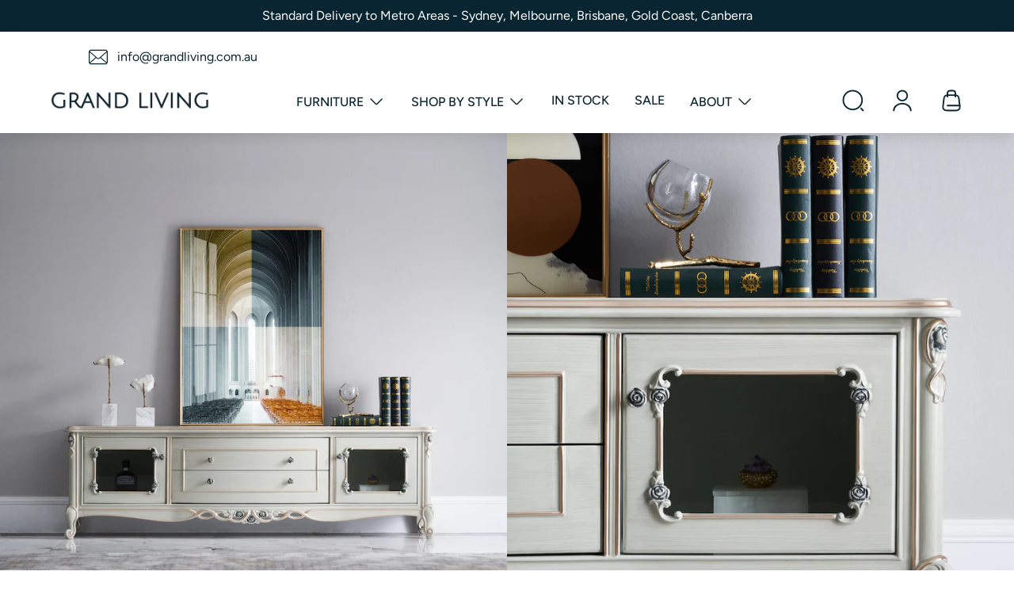

--- FILE ---
content_type: text/html; charset=utf-8
request_url: https://grandliving.com.au/products/giselle-french-entertainment-tv-unit
body_size: 34634
content:
<!doctype html>
<html class="no-js" lang="en">
  <head>
    <meta charset="utf-8">
    <meta http-equiv="X-UA-Compatible" content="IE=edge">
    <meta name="viewport" content="width=device-width,initial-scale=1">
    <meta name="theme-color" content="">
    <link rel="canonical" href="https://grandliving.com.au/products/giselle-french-entertainment-tv-unit">
    <link
      rel="preconnect"
      href="https://cdn.shopify.com"
      crossorigin><link rel="icon" type="image/png" href="//grandliving.com.au/cdn/shop/files/favicon_2.png?crop=center&height=32&v=1631724203&width=32"><link rel="preconnect" href="https://fonts.shopifycdn.com" crossorigin><title>
      Giselle French Entertainment TV Unit

        &ndash; Grand Living</title>

    
      <meta name="description" content="The Giselle French Entertainment TV Unit is a glamorous addition to any living room, with its light grey finish complemented by individually handcrafted ornaments in gold and silver accent. Storage is provided by two drawers and two side compartments featuring glass windows. Measurements: Width 220cm x Depth 48.5cm x H">
    

    

<meta property="og:site_name" content="Grand Living">
<meta property="og:url" content="https://grandliving.com.au/products/giselle-french-entertainment-tv-unit">
<meta property="og:title" content="Giselle French Entertainment TV Unit">
<meta property="og:type" content="product">
<meta property="og:description" content="The Giselle French Entertainment TV Unit is a glamorous addition to any living room, with its light grey finish complemented by individually handcrafted ornaments in gold and silver accent. Storage is provided by two drawers and two side compartments featuring glass windows. Measurements: Width 220cm x Depth 48.5cm x H"><meta property="og:image" content="http://grandliving.com.au/cdn/shop/products/fa8c0e52-49f3-4c14-b67d-f2635feccba3.jpg?v=1626054447">
  <meta property="og:image:secure_url" content="https://grandliving.com.au/cdn/shop/products/fa8c0e52-49f3-4c14-b67d-f2635feccba3.jpg?v=1626054447">
  <meta property="og:image:width" content="1000">
  <meta property="og:image:height" content="1000"><meta property="og:price:amount" content="1,750.00">
  <meta property="og:price:currency" content="AUD"><meta name="twitter:card" content="summary_large_image">
<meta name="twitter:title" content="Giselle French Entertainment TV Unit">
<meta name="twitter:description" content="The Giselle French Entertainment TV Unit is a glamorous addition to any living room, with its light grey finish complemented by individually handcrafted ornaments in gold and silver accent. Storage is provided by two drawers and two side compartments featuring glass windows. Measurements: Width 220cm x Depth 48.5cm x H">


    <script src="//grandliving.com.au/cdn/shop/t/14/assets/lazysizes.min.js?v=56805471290311245611701044746" async></script>
    <script src="//grandliving.com.au/cdn/shop/t/14/assets/vendor.js?v=97138183535952972131701044752" defer></script>
    <script src="//grandliving.com.au/cdn/shop/t/14/assets/main.js?v=118973151177853220961701382382" defer></script>
    
    <script>window.performance && window.performance.mark && window.performance.mark('shopify.content_for_header.start');</script><meta name="google-site-verification" content="J_BfCPT8QVAqikDhDPzjboe8PP74BsCpgbDLUY4bkHw">
<meta id="shopify-digital-wallet" name="shopify-digital-wallet" content="/41512566950/digital_wallets/dialog">
<meta name="shopify-checkout-api-token" content="081be94c4fa4a7fe06791b88070c7152">
<link rel="alternate" type="application/json+oembed" href="https://grandliving.com.au/products/giselle-french-entertainment-tv-unit.oembed">
<script async="async" src="/checkouts/internal/preloads.js?locale=en-AU"></script>
<link rel="preconnect" href="https://shop.app" crossorigin="anonymous">
<script async="async" src="https://shop.app/checkouts/internal/preloads.js?locale=en-AU&shop_id=41512566950" crossorigin="anonymous"></script>
<script id="apple-pay-shop-capabilities" type="application/json">{"shopId":41512566950,"countryCode":"AU","currencyCode":"AUD","merchantCapabilities":["supports3DS"],"merchantId":"gid:\/\/shopify\/Shop\/41512566950","merchantName":"Grand Living","requiredBillingContactFields":["postalAddress","email","phone"],"requiredShippingContactFields":["postalAddress","email","phone"],"shippingType":"shipping","supportedNetworks":["visa","masterCard","amex","jcb"],"total":{"type":"pending","label":"Grand Living","amount":"1.00"},"shopifyPaymentsEnabled":true,"supportsSubscriptions":true}</script>
<script id="shopify-features" type="application/json">{"accessToken":"081be94c4fa4a7fe06791b88070c7152","betas":["rich-media-storefront-analytics"],"domain":"grandliving.com.au","predictiveSearch":true,"shopId":41512566950,"locale":"en"}</script>
<script>var Shopify = Shopify || {};
Shopify.shop = "ztim.myshopify.com";
Shopify.locale = "en";
Shopify.currency = {"active":"AUD","rate":"1.0"};
Shopify.country = "AU";
Shopify.theme = {"name":"gl-theme\/release-2023-01","id":138601169120,"schema_name":null,"schema_version":null,"theme_store_id":null,"role":"main"};
Shopify.theme.handle = "null";
Shopify.theme.style = {"id":null,"handle":null};
Shopify.cdnHost = "grandliving.com.au/cdn";
Shopify.routes = Shopify.routes || {};
Shopify.routes.root = "/";</script>
<script type="module">!function(o){(o.Shopify=o.Shopify||{}).modules=!0}(window);</script>
<script>!function(o){function n(){var o=[];function n(){o.push(Array.prototype.slice.apply(arguments))}return n.q=o,n}var t=o.Shopify=o.Shopify||{};t.loadFeatures=n(),t.autoloadFeatures=n()}(window);</script>
<script>
  window.ShopifyPay = window.ShopifyPay || {};
  window.ShopifyPay.apiHost = "shop.app\/pay";
  window.ShopifyPay.redirectState = null;
</script>
<script id="shop-js-analytics" type="application/json">{"pageType":"product"}</script>
<script defer="defer" async type="module" src="//grandliving.com.au/cdn/shopifycloud/shop-js/modules/v2/client.init-shop-cart-sync_BT-GjEfc.en.esm.js"></script>
<script defer="defer" async type="module" src="//grandliving.com.au/cdn/shopifycloud/shop-js/modules/v2/chunk.common_D58fp_Oc.esm.js"></script>
<script defer="defer" async type="module" src="//grandliving.com.au/cdn/shopifycloud/shop-js/modules/v2/chunk.modal_xMitdFEc.esm.js"></script>
<script type="module">
  await import("//grandliving.com.au/cdn/shopifycloud/shop-js/modules/v2/client.init-shop-cart-sync_BT-GjEfc.en.esm.js");
await import("//grandliving.com.au/cdn/shopifycloud/shop-js/modules/v2/chunk.common_D58fp_Oc.esm.js");
await import("//grandliving.com.au/cdn/shopifycloud/shop-js/modules/v2/chunk.modal_xMitdFEc.esm.js");

  window.Shopify.SignInWithShop?.initShopCartSync?.({"fedCMEnabled":true,"windoidEnabled":true});

</script>
<script>
  window.Shopify = window.Shopify || {};
  if (!window.Shopify.featureAssets) window.Shopify.featureAssets = {};
  window.Shopify.featureAssets['shop-js'] = {"shop-cart-sync":["modules/v2/client.shop-cart-sync_DZOKe7Ll.en.esm.js","modules/v2/chunk.common_D58fp_Oc.esm.js","modules/v2/chunk.modal_xMitdFEc.esm.js"],"init-fed-cm":["modules/v2/client.init-fed-cm_B6oLuCjv.en.esm.js","modules/v2/chunk.common_D58fp_Oc.esm.js","modules/v2/chunk.modal_xMitdFEc.esm.js"],"shop-cash-offers":["modules/v2/client.shop-cash-offers_D2sdYoxE.en.esm.js","modules/v2/chunk.common_D58fp_Oc.esm.js","modules/v2/chunk.modal_xMitdFEc.esm.js"],"shop-login-button":["modules/v2/client.shop-login-button_QeVjl5Y3.en.esm.js","modules/v2/chunk.common_D58fp_Oc.esm.js","modules/v2/chunk.modal_xMitdFEc.esm.js"],"pay-button":["modules/v2/client.pay-button_DXTOsIq6.en.esm.js","modules/v2/chunk.common_D58fp_Oc.esm.js","modules/v2/chunk.modal_xMitdFEc.esm.js"],"shop-button":["modules/v2/client.shop-button_DQZHx9pm.en.esm.js","modules/v2/chunk.common_D58fp_Oc.esm.js","modules/v2/chunk.modal_xMitdFEc.esm.js"],"avatar":["modules/v2/client.avatar_BTnouDA3.en.esm.js"],"init-windoid":["modules/v2/client.init-windoid_CR1B-cfM.en.esm.js","modules/v2/chunk.common_D58fp_Oc.esm.js","modules/v2/chunk.modal_xMitdFEc.esm.js"],"init-shop-for-new-customer-accounts":["modules/v2/client.init-shop-for-new-customer-accounts_C_vY_xzh.en.esm.js","modules/v2/client.shop-login-button_QeVjl5Y3.en.esm.js","modules/v2/chunk.common_D58fp_Oc.esm.js","modules/v2/chunk.modal_xMitdFEc.esm.js"],"init-shop-email-lookup-coordinator":["modules/v2/client.init-shop-email-lookup-coordinator_BI7n9ZSv.en.esm.js","modules/v2/chunk.common_D58fp_Oc.esm.js","modules/v2/chunk.modal_xMitdFEc.esm.js"],"init-shop-cart-sync":["modules/v2/client.init-shop-cart-sync_BT-GjEfc.en.esm.js","modules/v2/chunk.common_D58fp_Oc.esm.js","modules/v2/chunk.modal_xMitdFEc.esm.js"],"shop-toast-manager":["modules/v2/client.shop-toast-manager_DiYdP3xc.en.esm.js","modules/v2/chunk.common_D58fp_Oc.esm.js","modules/v2/chunk.modal_xMitdFEc.esm.js"],"init-customer-accounts":["modules/v2/client.init-customer-accounts_D9ZNqS-Q.en.esm.js","modules/v2/client.shop-login-button_QeVjl5Y3.en.esm.js","modules/v2/chunk.common_D58fp_Oc.esm.js","modules/v2/chunk.modal_xMitdFEc.esm.js"],"init-customer-accounts-sign-up":["modules/v2/client.init-customer-accounts-sign-up_iGw4briv.en.esm.js","modules/v2/client.shop-login-button_QeVjl5Y3.en.esm.js","modules/v2/chunk.common_D58fp_Oc.esm.js","modules/v2/chunk.modal_xMitdFEc.esm.js"],"shop-follow-button":["modules/v2/client.shop-follow-button_CqMgW2wH.en.esm.js","modules/v2/chunk.common_D58fp_Oc.esm.js","modules/v2/chunk.modal_xMitdFEc.esm.js"],"checkout-modal":["modules/v2/client.checkout-modal_xHeaAweL.en.esm.js","modules/v2/chunk.common_D58fp_Oc.esm.js","modules/v2/chunk.modal_xMitdFEc.esm.js"],"shop-login":["modules/v2/client.shop-login_D91U-Q7h.en.esm.js","modules/v2/chunk.common_D58fp_Oc.esm.js","modules/v2/chunk.modal_xMitdFEc.esm.js"],"lead-capture":["modules/v2/client.lead-capture_BJmE1dJe.en.esm.js","modules/v2/chunk.common_D58fp_Oc.esm.js","modules/v2/chunk.modal_xMitdFEc.esm.js"],"payment-terms":["modules/v2/client.payment-terms_Ci9AEqFq.en.esm.js","modules/v2/chunk.common_D58fp_Oc.esm.js","modules/v2/chunk.modal_xMitdFEc.esm.js"]};
</script>
<script>(function() {
  var isLoaded = false;
  function asyncLoad() {
    if (isLoaded) return;
    isLoaded = true;
    var urls = ["https:\/\/plugin.brevo.com\/integrations\/api\/automation\/script?ma-key=wgk53efnf6nb3m8srx5gydgq\u0026shop=ztim.myshopify.com","https:\/\/plugin.brevo.com\/integrations\/api\/sy\/cart_tracking\/script?user_connection_id=5fefcae6318274056e7e5243\u0026ma-key=wgk53efnf6nb3m8srx5gydgq\u0026shop=ztim.myshopify.com"];
    for (var i = 0; i < urls.length; i++) {
      var s = document.createElement('script');
      s.type = 'text/javascript';
      s.async = true;
      s.src = urls[i];
      var x = document.getElementsByTagName('script')[0];
      x.parentNode.insertBefore(s, x);
    }
  };
  if(window.attachEvent) {
    window.attachEvent('onload', asyncLoad);
  } else {
    window.addEventListener('load', asyncLoad, false);
  }
})();</script>
<script id="__st">var __st={"a":41512566950,"offset":39600,"reqid":"f5155385-2f1f-4c7b-9688-cfc573eace91-1769370016","pageurl":"grandliving.com.au\/products\/giselle-french-entertainment-tv-unit","u":"a3239c6a656a","p":"product","rtyp":"product","rid":6750577426598};</script>
<script>window.ShopifyPaypalV4VisibilityTracking = true;</script>
<script id="captcha-bootstrap">!function(){'use strict';const t='contact',e='account',n='new_comment',o=[[t,t],['blogs',n],['comments',n],[t,'customer']],c=[[e,'customer_login'],[e,'guest_login'],[e,'recover_customer_password'],[e,'create_customer']],r=t=>t.map((([t,e])=>`form[action*='/${t}']:not([data-nocaptcha='true']) input[name='form_type'][value='${e}']`)).join(','),a=t=>()=>t?[...document.querySelectorAll(t)].map((t=>t.form)):[];function s(){const t=[...o],e=r(t);return a(e)}const i='password',u='form_key',d=['recaptcha-v3-token','g-recaptcha-response','h-captcha-response',i],f=()=>{try{return window.sessionStorage}catch{return}},m='__shopify_v',_=t=>t.elements[u];function p(t,e,n=!1){try{const o=window.sessionStorage,c=JSON.parse(o.getItem(e)),{data:r}=function(t){const{data:e,action:n}=t;return t[m]||n?{data:e,action:n}:{data:t,action:n}}(c);for(const[e,n]of Object.entries(r))t.elements[e]&&(t.elements[e].value=n);n&&o.removeItem(e)}catch(o){console.error('form repopulation failed',{error:o})}}const l='form_type',E='cptcha';function T(t){t.dataset[E]=!0}const w=window,h=w.document,L='Shopify',v='ce_forms',y='captcha';let A=!1;((t,e)=>{const n=(g='f06e6c50-85a8-45c8-87d0-21a2b65856fe',I='https://cdn.shopify.com/shopifycloud/storefront-forms-hcaptcha/ce_storefront_forms_captcha_hcaptcha.v1.5.2.iife.js',D={infoText:'Protected by hCaptcha',privacyText:'Privacy',termsText:'Terms'},(t,e,n)=>{const o=w[L][v],c=o.bindForm;if(c)return c(t,g,e,D).then(n);var r;o.q.push([[t,g,e,D],n]),r=I,A||(h.body.append(Object.assign(h.createElement('script'),{id:'captcha-provider',async:!0,src:r})),A=!0)});var g,I,D;w[L]=w[L]||{},w[L][v]=w[L][v]||{},w[L][v].q=[],w[L][y]=w[L][y]||{},w[L][y].protect=function(t,e){n(t,void 0,e),T(t)},Object.freeze(w[L][y]),function(t,e,n,w,h,L){const[v,y,A,g]=function(t,e,n){const i=e?o:[],u=t?c:[],d=[...i,...u],f=r(d),m=r(i),_=r(d.filter((([t,e])=>n.includes(e))));return[a(f),a(m),a(_),s()]}(w,h,L),I=t=>{const e=t.target;return e instanceof HTMLFormElement?e:e&&e.form},D=t=>v().includes(t);t.addEventListener('submit',(t=>{const e=I(t);if(!e)return;const n=D(e)&&!e.dataset.hcaptchaBound&&!e.dataset.recaptchaBound,o=_(e),c=g().includes(e)&&(!o||!o.value);(n||c)&&t.preventDefault(),c&&!n&&(function(t){try{if(!f())return;!function(t){const e=f();if(!e)return;const n=_(t);if(!n)return;const o=n.value;o&&e.removeItem(o)}(t);const e=Array.from(Array(32),(()=>Math.random().toString(36)[2])).join('');!function(t,e){_(t)||t.append(Object.assign(document.createElement('input'),{type:'hidden',name:u})),t.elements[u].value=e}(t,e),function(t,e){const n=f();if(!n)return;const o=[...t.querySelectorAll(`input[type='${i}']`)].map((({name:t})=>t)),c=[...d,...o],r={};for(const[a,s]of new FormData(t).entries())c.includes(a)||(r[a]=s);n.setItem(e,JSON.stringify({[m]:1,action:t.action,data:r}))}(t,e)}catch(e){console.error('failed to persist form',e)}}(e),e.submit())}));const S=(t,e)=>{t&&!t.dataset[E]&&(n(t,e.some((e=>e===t))),T(t))};for(const o of['focusin','change'])t.addEventListener(o,(t=>{const e=I(t);D(e)&&S(e,y())}));const B=e.get('form_key'),M=e.get(l),P=B&&M;t.addEventListener('DOMContentLoaded',(()=>{const t=y();if(P)for(const e of t)e.elements[l].value===M&&p(e,B);[...new Set([...A(),...v().filter((t=>'true'===t.dataset.shopifyCaptcha))])].forEach((e=>S(e,t)))}))}(h,new URLSearchParams(w.location.search),n,t,e,['guest_login'])})(!0,!0)}();</script>
<script integrity="sha256-4kQ18oKyAcykRKYeNunJcIwy7WH5gtpwJnB7kiuLZ1E=" data-source-attribution="shopify.loadfeatures" defer="defer" src="//grandliving.com.au/cdn/shopifycloud/storefront/assets/storefront/load_feature-a0a9edcb.js" crossorigin="anonymous"></script>
<script crossorigin="anonymous" defer="defer" src="//grandliving.com.au/cdn/shopifycloud/storefront/assets/shopify_pay/storefront-65b4c6d7.js?v=20250812"></script>
<script data-source-attribution="shopify.dynamic_checkout.dynamic.init">var Shopify=Shopify||{};Shopify.PaymentButton=Shopify.PaymentButton||{isStorefrontPortableWallets:!0,init:function(){window.Shopify.PaymentButton.init=function(){};var t=document.createElement("script");t.src="https://grandliving.com.au/cdn/shopifycloud/portable-wallets/latest/portable-wallets.en.js",t.type="module",document.head.appendChild(t)}};
</script>
<script data-source-attribution="shopify.dynamic_checkout.buyer_consent">
  function portableWalletsHideBuyerConsent(e){var t=document.getElementById("shopify-buyer-consent"),n=document.getElementById("shopify-subscription-policy-button");t&&n&&(t.classList.add("hidden"),t.setAttribute("aria-hidden","true"),n.removeEventListener("click",e))}function portableWalletsShowBuyerConsent(e){var t=document.getElementById("shopify-buyer-consent"),n=document.getElementById("shopify-subscription-policy-button");t&&n&&(t.classList.remove("hidden"),t.removeAttribute("aria-hidden"),n.addEventListener("click",e))}window.Shopify?.PaymentButton&&(window.Shopify.PaymentButton.hideBuyerConsent=portableWalletsHideBuyerConsent,window.Shopify.PaymentButton.showBuyerConsent=portableWalletsShowBuyerConsent);
</script>
<script data-source-attribution="shopify.dynamic_checkout.cart.bootstrap">document.addEventListener("DOMContentLoaded",(function(){function t(){return document.querySelector("shopify-accelerated-checkout-cart, shopify-accelerated-checkout")}if(t())Shopify.PaymentButton.init();else{new MutationObserver((function(e,n){t()&&(Shopify.PaymentButton.init(),n.disconnect())})).observe(document.body,{childList:!0,subtree:!0})}}));
</script>
<link id="shopify-accelerated-checkout-styles" rel="stylesheet" media="screen" href="https://grandliving.com.au/cdn/shopifycloud/portable-wallets/latest/accelerated-checkout-backwards-compat.css" crossorigin="anonymous">
<style id="shopify-accelerated-checkout-cart">
        #shopify-buyer-consent {
  margin-top: 1em;
  display: inline-block;
  width: 100%;
}

#shopify-buyer-consent.hidden {
  display: none;
}

#shopify-subscription-policy-button {
  background: none;
  border: none;
  padding: 0;
  text-decoration: underline;
  font-size: inherit;
  cursor: pointer;
}

#shopify-subscription-policy-button::before {
  box-shadow: none;
}

      </style>
<script id="sections-script" data-sections="product-recommendations" defer="defer" src="//grandliving.com.au/cdn/shop/t/14/compiled_assets/scripts.js?v=2575"></script>
<script>window.performance && window.performance.mark && window.performance.mark('shopify.content_for_header.end');</script>

    

<style data-shopify>
    @font-face {
  font-family: Figtree;
  font-weight: 400;
  font-style: normal;
  font-display: swap;
  src: url("//grandliving.com.au/cdn/fonts/figtree/figtree_n4.3c0838aba1701047e60be6a99a1b0a40ce9b8419.woff2") format("woff2"),
       url("//grandliving.com.au/cdn/fonts/figtree/figtree_n4.c0575d1db21fc3821f17fd6617d3dee552312137.woff") format("woff");
}

    @font-face {
  font-family: Figtree;
  font-weight: 500;
  font-style: normal;
  font-display: swap;
  src: url("//grandliving.com.au/cdn/fonts/figtree/figtree_n5.3b6b7df38aa5986536945796e1f947445832047c.woff2") format("woff2"),
       url("//grandliving.com.au/cdn/fonts/figtree/figtree_n5.f26bf6dcae278b0ed902605f6605fa3338e81dab.woff") format("woff");
}

    @font-face {
  font-family: Figtree;
  font-weight: 700;
  font-style: normal;
  font-display: swap;
  src: url("//grandliving.com.au/cdn/fonts/figtree/figtree_n7.2fd9bfe01586148e644724096c9d75e8c7a90e55.woff2") format("woff2"),
       url("//grandliving.com.au/cdn/fonts/figtree/figtree_n7.ea05de92d862f9594794ab281c4c3a67501ef5fc.woff") format("woff");
}

    @font-face {
  font-family: Figtree;
  font-weight: 400;
  font-style: italic;
  font-display: swap;
  src: url("//grandliving.com.au/cdn/fonts/figtree/figtree_i4.89f7a4275c064845c304a4cf8a4a586060656db2.woff2") format("woff2"),
       url("//grandliving.com.au/cdn/fonts/figtree/figtree_i4.6f955aaaafc55a22ffc1f32ecf3756859a5ad3e2.woff") format("woff");
}

    @font-face {
  font-family: Figtree;
  font-weight: 700;
  font-style: italic;
  font-display: swap;
  src: url("//grandliving.com.au/cdn/fonts/figtree/figtree_i7.06add7096a6f2ab742e09ec7e498115904eda1fe.woff2") format("woff2"),
       url("//grandliving.com.au/cdn/fonts/figtree/figtree_i7.ee584b5fcaccdbb5518c0228158941f8df81b101.woff") format("woff");
}

    @font-face {
  font-family: "Playfair Display";
  font-weight: 400;
  font-style: normal;
  font-display: swap;
  src: url("//grandliving.com.au/cdn/fonts/playfair_display/playfairdisplay_n4.9980f3e16959dc89137cc1369bfc3ae98af1deb9.woff2") format("woff2"),
       url("//grandliving.com.au/cdn/fonts/playfair_display/playfairdisplay_n4.c562b7c8e5637886a811d2a017f9e023166064ee.woff") format("woff");
}


    :root {
    --font-body-family: Figtree, sans-serif;
    --font-body-style: normal;
    --font-body-weight: 400;
    --font-body-weight-bold: 700;

    --font-body-alt-family: Figtree, sans-serif;
    --font-body-alt-style: normal;
    --font-body-alt-weight: 500;

    --font-heading-family: "Playfair Display", serif;
    --font-heading-style: normal;
    --font-heading-weight: 400;

    --font-body-scale: 1.0;
    --font-body-alt-scale: 1.3;
    --font-heading-scale: 1.0;
    --font-heading-case: initial;
    --font-subheading-case: initial;

    --color-background-1: #f5f5f5;
    --color-background-2: #FFFFFF;
    --color-background-3: #d9ede3;
    --color-text: #092532;
    --color-subheading-1: #FF5600;
    --color-subheading-2: #00494A;
    --color-subheading-3: #00457A;
    --color-heading-underline: #89c9b8;

    --color-solid-button-labels: #FFFFFF;
    --color-accent-1: #092532;
    --color-accent-1-hover: #05151c;
    --color-accent-2: #89c9b8;
    --color-accent-2-hover: #78c1ad;

    --color-scheme-1-background: #092532;
    --color-scheme-1-background-90: rgba(9, 37, 50, 0.9);
    --color-scheme-1-text: #ffffff;
    --color-scheme-2-background: #d9ede3;
    --color-scheme-2-background-90: rgba(217, 237, 227, 0.9);
    --color-scheme-2-text: #092532;
    --color-scheme-3-background: #89c9b8;
    --color-scheme-3-background-90: rgba(137, 201, 184, 0.9);
    --color-scheme-3-text: #ffffff;

    --color-header-background: #FFFFFF;
    --color-header-text: #092532;
    --color-header-dropdown-background: #FFFFFF;
    --color-header-dropdown-text: #092532;

    --color-footer-background: #ffffff;
    --color-footer-text: #092532;
    --color-footer-bottom-background: #092532;
    --color-footer-bottom-text: #FFFFFF;

    --color-success: #48C78E;
    --color-warning: #FFE08A;
    --color-error: #F14668;

    --button-font-family: Figtree, sans-serif;
    --button-font-weight: 500;
    --button-font-size: 1.6rem;
    --button-capitalize: uppercase;
    --button-letter-spacing: 1px;
    --button-border-thickness: 1px;
    --button-corner-radius: 0px;

    --variant-pill-border-thickness: 1px;
    --variant-pill-corner-radius: 0px;

    --input-border-thickness: 1px;
    --input-corner-radius: 0px;

    --product-card-image-padding: 0px;
    --product-card-border-style: none;
    --product-card-border-thickness: 0px;
    --product-card-corner-radius: 4px;

    --collection-card-image-padding: 0px;
    --collection-card-border-style: none;
    --collection-card-border-thickness: 0px;
    --collection-card-corner-radius: 4px;

    --blog-card-image-padding: 0px;
    --blog-card-border-style: none;
    --blog-card-border-thickness: 0px;
    --blog-card-corner-radius: 4px;

    --media-border-thickness: 0px;
    --media-corner-radius: 4px;
    
    --badge-corner-radius: 2px;
    }
</style>


    
      <link href="//grandliving.com.au/cdn/shop/t/14/assets/animate.css?v=123637243608052154951701044750" rel="stylesheet" type="text/css" media="all" />
<link href="//grandliving.com.au/cdn/shop/t/14/assets/bulma.css?v=144255932574909024051701389901" rel="stylesheet" type="text/css" media="all" />
    <link href="//grandliving.com.au/cdn/shop/t/14/assets/main.css?v=138371578434313650121701388029" rel="stylesheet" type="text/css" media="all" />
<link
        rel="preload"
        as="font"
        href="//grandliving.com.au/cdn/fonts/figtree/figtree_n4.3c0838aba1701047e60be6a99a1b0a40ce9b8419.woff2"
        type="font/woff2"
        crossorigin><link
        rel="preload"
        as="font"
        href="//grandliving.com.au/cdn/fonts/playfair_display/playfairdisplay_n4.9980f3e16959dc89137cc1369bfc3ae98af1deb9.woff2"
        type="font/woff2"
        crossorigin><script>
      document.documentElement.className = document.documentElement.className.replace('no-js', 'js');
      if (Shopify.designMode) {
        document.documentElement.classList.add('shopify-design-mode');
      }
    </script>

    <!-- ProductReview.com.au ================================================== -->
    <script>
  	  window.__productReviewSettings = {
        brandId: '751dc3a9-5b69-417b-b548-74444e516886'
  	  };
    </script>
    <script src="https://cdn.productreview.com.au/assets/widgets/loader.js" async></script>

  <!-- BEGIN app block: shopify://apps/ta-labels-badges/blocks/bss-pl-config-data/91bfe765-b604-49a1-805e-3599fa600b24 --><script
    id='bss-pl-config-data'
>
	let TAE_StoreId = "";
	if (typeof BSS_PL == 'undefined' || TAE_StoreId !== "") {
  		var BSS_PL = {};
		BSS_PL.storeId = null;
		BSS_PL.currentPlan = null;
		BSS_PL.apiServerProduction = null;
		BSS_PL.publicAccessToken = null;
		BSS_PL.customerTags = "null";
		BSS_PL.customerId = "null";
		BSS_PL.storeIdCustomOld = null;
		BSS_PL.storeIdOldWIthPriority = null;
		BSS_PL.storeIdOptimizeAppendLabel = null
		BSS_PL.optimizeCodeIds = null; 
		BSS_PL.extendedFeatureIds = null;
		BSS_PL.integration = null;
		BSS_PL.settingsData  = null;
		BSS_PL.configProductMetafields = null;
		BSS_PL.configVariantMetafields = null;
		
		BSS_PL.configData = [].concat();

		
		BSS_PL.configDataBanner = [].concat();

		
		BSS_PL.configDataPopup = [].concat();

		
		BSS_PL.configDataLabelGroup = [].concat();
		
		
		BSS_PL.collectionID = ``;
		BSS_PL.collectionHandle = ``;
		BSS_PL.collectionTitle = ``;

		
		BSS_PL.conditionConfigData = [].concat();
	}
</script>




<style>
    
    
</style>

<script>
    function bssLoadScripts(src, callback, isDefer = false) {
        const scriptTag = document.createElement('script');
        document.head.appendChild(scriptTag);
        scriptTag.src = src;
        if (isDefer) {
            scriptTag.defer = true;
        } else {
            scriptTag.async = true;
        }
        if (callback) {
            scriptTag.addEventListener('load', function () {
                callback();
            });
        }
    }
    const scriptUrls = [
        "https://cdn.shopify.com/extensions/019be8bb-88c4-73a4-949e-2dc4fcfa6131/product-label-560/assets/bss-pl-init-helper.js",
        "https://cdn.shopify.com/extensions/019be8bb-88c4-73a4-949e-2dc4fcfa6131/product-label-560/assets/bss-pl-init-config-run-scripts.js",
    ];
    Promise.all(scriptUrls.map((script) => new Promise((resolve) => bssLoadScripts(script, resolve)))).then((res) => {
        console.log('BSS scripts loaded');
        window.bssScriptsLoaded = true;
    });

	function bssInitScripts() {
		if (BSS_PL.configData.length) {
			const enabledFeature = [
				{ type: 1, script: "https://cdn.shopify.com/extensions/019be8bb-88c4-73a4-949e-2dc4fcfa6131/product-label-560/assets/bss-pl-init-for-label.js" },
				{ type: 2, badge: [0, 7, 8], script: "https://cdn.shopify.com/extensions/019be8bb-88c4-73a4-949e-2dc4fcfa6131/product-label-560/assets/bss-pl-init-for-badge-product-name.js" },
				{ type: 2, badge: [1, 11], script: "https://cdn.shopify.com/extensions/019be8bb-88c4-73a4-949e-2dc4fcfa6131/product-label-560/assets/bss-pl-init-for-badge-product-image.js" },
				{ type: 2, badge: 2, script: "https://cdn.shopify.com/extensions/019be8bb-88c4-73a4-949e-2dc4fcfa6131/product-label-560/assets/bss-pl-init-for-badge-custom-selector.js" },
				{ type: 2, badge: [3, 9, 10], script: "https://cdn.shopify.com/extensions/019be8bb-88c4-73a4-949e-2dc4fcfa6131/product-label-560/assets/bss-pl-init-for-badge-price.js" },
				{ type: 2, badge: 4, script: "https://cdn.shopify.com/extensions/019be8bb-88c4-73a4-949e-2dc4fcfa6131/product-label-560/assets/bss-pl-init-for-badge-add-to-cart-btn.js" },
				{ type: 2, badge: 5, script: "https://cdn.shopify.com/extensions/019be8bb-88c4-73a4-949e-2dc4fcfa6131/product-label-560/assets/bss-pl-init-for-badge-quantity-box.js" },
				{ type: 2, badge: 6, script: "https://cdn.shopify.com/extensions/019be8bb-88c4-73a4-949e-2dc4fcfa6131/product-label-560/assets/bss-pl-init-for-badge-buy-it-now-btn.js" }
			]
				.filter(({ type, badge }) => BSS_PL.configData.some(item => item.label_type === type && (badge === undefined || (Array.isArray(badge) ? badge.includes(item.badge_type) : item.badge_type === badge))) || (type === 1 && BSS_PL.configDataLabelGroup && BSS_PL.configDataLabelGroup.length))
				.map(({ script }) => script);
				
            enabledFeature.forEach((src) => bssLoadScripts(src));

            if (enabledFeature.length) {
                const src = "https://cdn.shopify.com/extensions/019be8bb-88c4-73a4-949e-2dc4fcfa6131/product-label-560/assets/bss-product-label-js.js";
                bssLoadScripts(src);
            }
        }

        if (BSS_PL.configDataBanner && BSS_PL.configDataBanner.length) {
            const src = "https://cdn.shopify.com/extensions/019be8bb-88c4-73a4-949e-2dc4fcfa6131/product-label-560/assets/bss-product-label-banner.js";
            bssLoadScripts(src);
        }

        if (BSS_PL.configDataPopup && BSS_PL.configDataPopup.length) {
            const src = "https://cdn.shopify.com/extensions/019be8bb-88c4-73a4-949e-2dc4fcfa6131/product-label-560/assets/bss-product-label-popup.js";
            bssLoadScripts(src);
        }

        if (window.location.search.includes('bss-pl-custom-selector')) {
            const src = "https://cdn.shopify.com/extensions/019be8bb-88c4-73a4-949e-2dc4fcfa6131/product-label-560/assets/bss-product-label-custom-position.js";
            bssLoadScripts(src, null, true);
        }
    }
    bssInitScripts();
</script>


<!-- END app block --><link href="https://cdn.shopify.com/extensions/019be8bb-88c4-73a4-949e-2dc4fcfa6131/product-label-560/assets/bss-pl-style.min.css" rel="stylesheet" type="text/css" media="all">
<link href="https://monorail-edge.shopifysvc.com" rel="dns-prefetch">
<script>(function(){if ("sendBeacon" in navigator && "performance" in window) {try {var session_token_from_headers = performance.getEntriesByType('navigation')[0].serverTiming.find(x => x.name == '_s').description;} catch {var session_token_from_headers = undefined;}var session_cookie_matches = document.cookie.match(/_shopify_s=([^;]*)/);var session_token_from_cookie = session_cookie_matches && session_cookie_matches.length === 2 ? session_cookie_matches[1] : "";var session_token = session_token_from_headers || session_token_from_cookie || "";function handle_abandonment_event(e) {var entries = performance.getEntries().filter(function(entry) {return /monorail-edge.shopifysvc.com/.test(entry.name);});if (!window.abandonment_tracked && entries.length === 0) {window.abandonment_tracked = true;var currentMs = Date.now();var navigation_start = performance.timing.navigationStart;var payload = {shop_id: 41512566950,url: window.location.href,navigation_start,duration: currentMs - navigation_start,session_token,page_type: "product"};window.navigator.sendBeacon("https://monorail-edge.shopifysvc.com/v1/produce", JSON.stringify({schema_id: "online_store_buyer_site_abandonment/1.1",payload: payload,metadata: {event_created_at_ms: currentMs,event_sent_at_ms: currentMs}}));}}window.addEventListener('pagehide', handle_abandonment_event);}}());</script>
<script id="web-pixels-manager-setup">(function e(e,d,r,n,o){if(void 0===o&&(o={}),!Boolean(null===(a=null===(i=window.Shopify)||void 0===i?void 0:i.analytics)||void 0===a?void 0:a.replayQueue)){var i,a;window.Shopify=window.Shopify||{};var t=window.Shopify;t.analytics=t.analytics||{};var s=t.analytics;s.replayQueue=[],s.publish=function(e,d,r){return s.replayQueue.push([e,d,r]),!0};try{self.performance.mark("wpm:start")}catch(e){}var l=function(){var e={modern:/Edge?\/(1{2}[4-9]|1[2-9]\d|[2-9]\d{2}|\d{4,})\.\d+(\.\d+|)|Firefox\/(1{2}[4-9]|1[2-9]\d|[2-9]\d{2}|\d{4,})\.\d+(\.\d+|)|Chrom(ium|e)\/(9{2}|\d{3,})\.\d+(\.\d+|)|(Maci|X1{2}).+ Version\/(15\.\d+|(1[6-9]|[2-9]\d|\d{3,})\.\d+)([,.]\d+|)( \(\w+\)|)( Mobile\/\w+|) Safari\/|Chrome.+OPR\/(9{2}|\d{3,})\.\d+\.\d+|(CPU[ +]OS|iPhone[ +]OS|CPU[ +]iPhone|CPU IPhone OS|CPU iPad OS)[ +]+(15[._]\d+|(1[6-9]|[2-9]\d|\d{3,})[._]\d+)([._]\d+|)|Android:?[ /-](13[3-9]|1[4-9]\d|[2-9]\d{2}|\d{4,})(\.\d+|)(\.\d+|)|Android.+Firefox\/(13[5-9]|1[4-9]\d|[2-9]\d{2}|\d{4,})\.\d+(\.\d+|)|Android.+Chrom(ium|e)\/(13[3-9]|1[4-9]\d|[2-9]\d{2}|\d{4,})\.\d+(\.\d+|)|SamsungBrowser\/([2-9]\d|\d{3,})\.\d+/,legacy:/Edge?\/(1[6-9]|[2-9]\d|\d{3,})\.\d+(\.\d+|)|Firefox\/(5[4-9]|[6-9]\d|\d{3,})\.\d+(\.\d+|)|Chrom(ium|e)\/(5[1-9]|[6-9]\d|\d{3,})\.\d+(\.\d+|)([\d.]+$|.*Safari\/(?![\d.]+ Edge\/[\d.]+$))|(Maci|X1{2}).+ Version\/(10\.\d+|(1[1-9]|[2-9]\d|\d{3,})\.\d+)([,.]\d+|)( \(\w+\)|)( Mobile\/\w+|) Safari\/|Chrome.+OPR\/(3[89]|[4-9]\d|\d{3,})\.\d+\.\d+|(CPU[ +]OS|iPhone[ +]OS|CPU[ +]iPhone|CPU IPhone OS|CPU iPad OS)[ +]+(10[._]\d+|(1[1-9]|[2-9]\d|\d{3,})[._]\d+)([._]\d+|)|Android:?[ /-](13[3-9]|1[4-9]\d|[2-9]\d{2}|\d{4,})(\.\d+|)(\.\d+|)|Mobile Safari.+OPR\/([89]\d|\d{3,})\.\d+\.\d+|Android.+Firefox\/(13[5-9]|1[4-9]\d|[2-9]\d{2}|\d{4,})\.\d+(\.\d+|)|Android.+Chrom(ium|e)\/(13[3-9]|1[4-9]\d|[2-9]\d{2}|\d{4,})\.\d+(\.\d+|)|Android.+(UC? ?Browser|UCWEB|U3)[ /]?(15\.([5-9]|\d{2,})|(1[6-9]|[2-9]\d|\d{3,})\.\d+)\.\d+|SamsungBrowser\/(5\.\d+|([6-9]|\d{2,})\.\d+)|Android.+MQ{2}Browser\/(14(\.(9|\d{2,})|)|(1[5-9]|[2-9]\d|\d{3,})(\.\d+|))(\.\d+|)|K[Aa][Ii]OS\/(3\.\d+|([4-9]|\d{2,})\.\d+)(\.\d+|)/},d=e.modern,r=e.legacy,n=navigator.userAgent;return n.match(d)?"modern":n.match(r)?"legacy":"unknown"}(),u="modern"===l?"modern":"legacy",c=(null!=n?n:{modern:"",legacy:""})[u],f=function(e){return[e.baseUrl,"/wpm","/b",e.hashVersion,"modern"===e.buildTarget?"m":"l",".js"].join("")}({baseUrl:d,hashVersion:r,buildTarget:u}),m=function(e){var d=e.version,r=e.bundleTarget,n=e.surface,o=e.pageUrl,i=e.monorailEndpoint;return{emit:function(e){var a=e.status,t=e.errorMsg,s=(new Date).getTime(),l=JSON.stringify({metadata:{event_sent_at_ms:s},events:[{schema_id:"web_pixels_manager_load/3.1",payload:{version:d,bundle_target:r,page_url:o,status:a,surface:n,error_msg:t},metadata:{event_created_at_ms:s}}]});if(!i)return console&&console.warn&&console.warn("[Web Pixels Manager] No Monorail endpoint provided, skipping logging."),!1;try{return self.navigator.sendBeacon.bind(self.navigator)(i,l)}catch(e){}var u=new XMLHttpRequest;try{return u.open("POST",i,!0),u.setRequestHeader("Content-Type","text/plain"),u.send(l),!0}catch(e){return console&&console.warn&&console.warn("[Web Pixels Manager] Got an unhandled error while logging to Monorail."),!1}}}}({version:r,bundleTarget:l,surface:e.surface,pageUrl:self.location.href,monorailEndpoint:e.monorailEndpoint});try{o.browserTarget=l,function(e){var d=e.src,r=e.async,n=void 0===r||r,o=e.onload,i=e.onerror,a=e.sri,t=e.scriptDataAttributes,s=void 0===t?{}:t,l=document.createElement("script"),u=document.querySelector("head"),c=document.querySelector("body");if(l.async=n,l.src=d,a&&(l.integrity=a,l.crossOrigin="anonymous"),s)for(var f in s)if(Object.prototype.hasOwnProperty.call(s,f))try{l.dataset[f]=s[f]}catch(e){}if(o&&l.addEventListener("load",o),i&&l.addEventListener("error",i),u)u.appendChild(l);else{if(!c)throw new Error("Did not find a head or body element to append the script");c.appendChild(l)}}({src:f,async:!0,onload:function(){if(!function(){var e,d;return Boolean(null===(d=null===(e=window.Shopify)||void 0===e?void 0:e.analytics)||void 0===d?void 0:d.initialized)}()){var d=window.webPixelsManager.init(e)||void 0;if(d){var r=window.Shopify.analytics;r.replayQueue.forEach((function(e){var r=e[0],n=e[1],o=e[2];d.publishCustomEvent(r,n,o)})),r.replayQueue=[],r.publish=d.publishCustomEvent,r.visitor=d.visitor,r.initialized=!0}}},onerror:function(){return m.emit({status:"failed",errorMsg:"".concat(f," has failed to load")})},sri:function(e){var d=/^sha384-[A-Za-z0-9+/=]+$/;return"string"==typeof e&&d.test(e)}(c)?c:"",scriptDataAttributes:o}),m.emit({status:"loading"})}catch(e){m.emit({status:"failed",errorMsg:(null==e?void 0:e.message)||"Unknown error"})}}})({shopId: 41512566950,storefrontBaseUrl: "https://grandliving.com.au",extensionsBaseUrl: "https://extensions.shopifycdn.com/cdn/shopifycloud/web-pixels-manager",monorailEndpoint: "https://monorail-edge.shopifysvc.com/unstable/produce_batch",surface: "storefront-renderer",enabledBetaFlags: ["2dca8a86"],webPixelsConfigList: [{"id":"520519904","configuration":"{\"config\":\"{\\\"pixel_id\\\":\\\"G-2DD04WGQY3\\\",\\\"target_country\\\":\\\"AU\\\",\\\"gtag_events\\\":[{\\\"type\\\":\\\"begin_checkout\\\",\\\"action_label\\\":\\\"G-2DD04WGQY3\\\"},{\\\"type\\\":\\\"search\\\",\\\"action_label\\\":\\\"G-2DD04WGQY3\\\"},{\\\"type\\\":\\\"view_item\\\",\\\"action_label\\\":[\\\"G-2DD04WGQY3\\\",\\\"MC-J0G3WK0JZH\\\"]},{\\\"type\\\":\\\"purchase\\\",\\\"action_label\\\":[\\\"G-2DD04WGQY3\\\",\\\"MC-J0G3WK0JZH\\\"]},{\\\"type\\\":\\\"page_view\\\",\\\"action_label\\\":[\\\"G-2DD04WGQY3\\\",\\\"MC-J0G3WK0JZH\\\"]},{\\\"type\\\":\\\"add_payment_info\\\",\\\"action_label\\\":\\\"G-2DD04WGQY3\\\"},{\\\"type\\\":\\\"add_to_cart\\\",\\\"action_label\\\":\\\"G-2DD04WGQY3\\\"}],\\\"enable_monitoring_mode\\\":false}\"}","eventPayloadVersion":"v1","runtimeContext":"OPEN","scriptVersion":"b2a88bafab3e21179ed38636efcd8a93","type":"APP","apiClientId":1780363,"privacyPurposes":[],"dataSharingAdjustments":{"protectedCustomerApprovalScopes":["read_customer_address","read_customer_email","read_customer_name","read_customer_personal_data","read_customer_phone"]}},{"id":"222691552","configuration":"{\"pixel_id\":\"668048393816654\",\"pixel_type\":\"facebook_pixel\",\"metaapp_system_user_token\":\"-\"}","eventPayloadVersion":"v1","runtimeContext":"OPEN","scriptVersion":"ca16bc87fe92b6042fbaa3acc2fbdaa6","type":"APP","apiClientId":2329312,"privacyPurposes":["ANALYTICS","MARKETING","SALE_OF_DATA"],"dataSharingAdjustments":{"protectedCustomerApprovalScopes":["read_customer_address","read_customer_email","read_customer_name","read_customer_personal_data","read_customer_phone"]}},{"id":"69107936","configuration":"{\"tagID\":\"2613499310448\"}","eventPayloadVersion":"v1","runtimeContext":"STRICT","scriptVersion":"18031546ee651571ed29edbe71a3550b","type":"APP","apiClientId":3009811,"privacyPurposes":["ANALYTICS","MARKETING","SALE_OF_DATA"],"dataSharingAdjustments":{"protectedCustomerApprovalScopes":["read_customer_address","read_customer_email","read_customer_name","read_customer_personal_data","read_customer_phone"]}},{"id":"shopify-app-pixel","configuration":"{}","eventPayloadVersion":"v1","runtimeContext":"STRICT","scriptVersion":"0450","apiClientId":"shopify-pixel","type":"APP","privacyPurposes":["ANALYTICS","MARKETING"]},{"id":"shopify-custom-pixel","eventPayloadVersion":"v1","runtimeContext":"LAX","scriptVersion":"0450","apiClientId":"shopify-pixel","type":"CUSTOM","privacyPurposes":["ANALYTICS","MARKETING"]}],isMerchantRequest: false,initData: {"shop":{"name":"Grand Living","paymentSettings":{"currencyCode":"AUD"},"myshopifyDomain":"ztim.myshopify.com","countryCode":"AU","storefrontUrl":"https:\/\/grandliving.com.au"},"customer":null,"cart":null,"checkout":null,"productVariants":[{"price":{"amount":1750.0,"currencyCode":"AUD"},"product":{"title":"Giselle French Entertainment TV Unit","vendor":"Grand Living","id":"6750577426598","untranslatedTitle":"Giselle French Entertainment TV Unit","url":"\/products\/giselle-french-entertainment-tv-unit","type":"Entertainment Units"},"id":"39997568254118","image":{"src":"\/\/grandliving.com.au\/cdn\/shop\/products\/fa8c0e52-49f3-4c14-b67d-f2635feccba3.jpg?v=1626054447"},"sku":"","title":"Default Title","untranslatedTitle":"Default Title"}],"purchasingCompany":null},},"https://grandliving.com.au/cdn","fcfee988w5aeb613cpc8e4bc33m6693e112",{"modern":"","legacy":""},{"shopId":"41512566950","storefrontBaseUrl":"https:\/\/grandliving.com.au","extensionBaseUrl":"https:\/\/extensions.shopifycdn.com\/cdn\/shopifycloud\/web-pixels-manager","surface":"storefront-renderer","enabledBetaFlags":"[\"2dca8a86\"]","isMerchantRequest":"false","hashVersion":"fcfee988w5aeb613cpc8e4bc33m6693e112","publish":"custom","events":"[[\"page_viewed\",{}],[\"product_viewed\",{\"productVariant\":{\"price\":{\"amount\":1750.0,\"currencyCode\":\"AUD\"},\"product\":{\"title\":\"Giselle French Entertainment TV Unit\",\"vendor\":\"Grand Living\",\"id\":\"6750577426598\",\"untranslatedTitle\":\"Giselle French Entertainment TV Unit\",\"url\":\"\/products\/giselle-french-entertainment-tv-unit\",\"type\":\"Entertainment Units\"},\"id\":\"39997568254118\",\"image\":{\"src\":\"\/\/grandliving.com.au\/cdn\/shop\/products\/fa8c0e52-49f3-4c14-b67d-f2635feccba3.jpg?v=1626054447\"},\"sku\":\"\",\"title\":\"Default Title\",\"untranslatedTitle\":\"Default Title\"}}]]"});</script><script>
  window.ShopifyAnalytics = window.ShopifyAnalytics || {};
  window.ShopifyAnalytics.meta = window.ShopifyAnalytics.meta || {};
  window.ShopifyAnalytics.meta.currency = 'AUD';
  var meta = {"product":{"id":6750577426598,"gid":"gid:\/\/shopify\/Product\/6750577426598","vendor":"Grand Living","type":"Entertainment Units","handle":"giselle-french-entertainment-tv-unit","variants":[{"id":39997568254118,"price":175000,"name":"Giselle French Entertainment TV Unit","public_title":null,"sku":""}],"remote":false},"page":{"pageType":"product","resourceType":"product","resourceId":6750577426598,"requestId":"f5155385-2f1f-4c7b-9688-cfc573eace91-1769370016"}};
  for (var attr in meta) {
    window.ShopifyAnalytics.meta[attr] = meta[attr];
  }
</script>
<script class="analytics">
  (function () {
    var customDocumentWrite = function(content) {
      var jquery = null;

      if (window.jQuery) {
        jquery = window.jQuery;
      } else if (window.Checkout && window.Checkout.$) {
        jquery = window.Checkout.$;
      }

      if (jquery) {
        jquery('body').append(content);
      }
    };

    var hasLoggedConversion = function(token) {
      if (token) {
        return document.cookie.indexOf('loggedConversion=' + token) !== -1;
      }
      return false;
    }

    var setCookieIfConversion = function(token) {
      if (token) {
        var twoMonthsFromNow = new Date(Date.now());
        twoMonthsFromNow.setMonth(twoMonthsFromNow.getMonth() + 2);

        document.cookie = 'loggedConversion=' + token + '; expires=' + twoMonthsFromNow;
      }
    }

    var trekkie = window.ShopifyAnalytics.lib = window.trekkie = window.trekkie || [];
    if (trekkie.integrations) {
      return;
    }
    trekkie.methods = [
      'identify',
      'page',
      'ready',
      'track',
      'trackForm',
      'trackLink'
    ];
    trekkie.factory = function(method) {
      return function() {
        var args = Array.prototype.slice.call(arguments);
        args.unshift(method);
        trekkie.push(args);
        return trekkie;
      };
    };
    for (var i = 0; i < trekkie.methods.length; i++) {
      var key = trekkie.methods[i];
      trekkie[key] = trekkie.factory(key);
    }
    trekkie.load = function(config) {
      trekkie.config = config || {};
      trekkie.config.initialDocumentCookie = document.cookie;
      var first = document.getElementsByTagName('script')[0];
      var script = document.createElement('script');
      script.type = 'text/javascript';
      script.onerror = function(e) {
        var scriptFallback = document.createElement('script');
        scriptFallback.type = 'text/javascript';
        scriptFallback.onerror = function(error) {
                var Monorail = {
      produce: function produce(monorailDomain, schemaId, payload) {
        var currentMs = new Date().getTime();
        var event = {
          schema_id: schemaId,
          payload: payload,
          metadata: {
            event_created_at_ms: currentMs,
            event_sent_at_ms: currentMs
          }
        };
        return Monorail.sendRequest("https://" + monorailDomain + "/v1/produce", JSON.stringify(event));
      },
      sendRequest: function sendRequest(endpointUrl, payload) {
        // Try the sendBeacon API
        if (window && window.navigator && typeof window.navigator.sendBeacon === 'function' && typeof window.Blob === 'function' && !Monorail.isIos12()) {
          var blobData = new window.Blob([payload], {
            type: 'text/plain'
          });

          if (window.navigator.sendBeacon(endpointUrl, blobData)) {
            return true;
          } // sendBeacon was not successful

        } // XHR beacon

        var xhr = new XMLHttpRequest();

        try {
          xhr.open('POST', endpointUrl);
          xhr.setRequestHeader('Content-Type', 'text/plain');
          xhr.send(payload);
        } catch (e) {
          console.log(e);
        }

        return false;
      },
      isIos12: function isIos12() {
        return window.navigator.userAgent.lastIndexOf('iPhone; CPU iPhone OS 12_') !== -1 || window.navigator.userAgent.lastIndexOf('iPad; CPU OS 12_') !== -1;
      }
    };
    Monorail.produce('monorail-edge.shopifysvc.com',
      'trekkie_storefront_load_errors/1.1',
      {shop_id: 41512566950,
      theme_id: 138601169120,
      app_name: "storefront",
      context_url: window.location.href,
      source_url: "//grandliving.com.au/cdn/s/trekkie.storefront.8d95595f799fbf7e1d32231b9a28fd43b70c67d3.min.js"});

        };
        scriptFallback.async = true;
        scriptFallback.src = '//grandliving.com.au/cdn/s/trekkie.storefront.8d95595f799fbf7e1d32231b9a28fd43b70c67d3.min.js';
        first.parentNode.insertBefore(scriptFallback, first);
      };
      script.async = true;
      script.src = '//grandliving.com.au/cdn/s/trekkie.storefront.8d95595f799fbf7e1d32231b9a28fd43b70c67d3.min.js';
      first.parentNode.insertBefore(script, first);
    };
    trekkie.load(
      {"Trekkie":{"appName":"storefront","development":false,"defaultAttributes":{"shopId":41512566950,"isMerchantRequest":null,"themeId":138601169120,"themeCityHash":"8935306295805784932","contentLanguage":"en","currency":"AUD","eventMetadataId":"dff7b67e-09d5-47f6-aac0-65d7bf4e0ead"},"isServerSideCookieWritingEnabled":true,"monorailRegion":"shop_domain","enabledBetaFlags":["65f19447"]},"Session Attribution":{},"S2S":{"facebookCapiEnabled":true,"source":"trekkie-storefront-renderer","apiClientId":580111}}
    );

    var loaded = false;
    trekkie.ready(function() {
      if (loaded) return;
      loaded = true;

      window.ShopifyAnalytics.lib = window.trekkie;

      var originalDocumentWrite = document.write;
      document.write = customDocumentWrite;
      try { window.ShopifyAnalytics.merchantGoogleAnalytics.call(this); } catch(error) {};
      document.write = originalDocumentWrite;

      window.ShopifyAnalytics.lib.page(null,{"pageType":"product","resourceType":"product","resourceId":6750577426598,"requestId":"f5155385-2f1f-4c7b-9688-cfc573eace91-1769370016","shopifyEmitted":true});

      var match = window.location.pathname.match(/checkouts\/(.+)\/(thank_you|post_purchase)/)
      var token = match? match[1]: undefined;
      if (!hasLoggedConversion(token)) {
        setCookieIfConversion(token);
        window.ShopifyAnalytics.lib.track("Viewed Product",{"currency":"AUD","variantId":39997568254118,"productId":6750577426598,"productGid":"gid:\/\/shopify\/Product\/6750577426598","name":"Giselle French Entertainment TV Unit","price":"1750.00","sku":"","brand":"Grand Living","variant":null,"category":"Entertainment Units","nonInteraction":true,"remote":false},undefined,undefined,{"shopifyEmitted":true});
      window.ShopifyAnalytics.lib.track("monorail:\/\/trekkie_storefront_viewed_product\/1.1",{"currency":"AUD","variantId":39997568254118,"productId":6750577426598,"productGid":"gid:\/\/shopify\/Product\/6750577426598","name":"Giselle French Entertainment TV Unit","price":"1750.00","sku":"","brand":"Grand Living","variant":null,"category":"Entertainment Units","nonInteraction":true,"remote":false,"referer":"https:\/\/grandliving.com.au\/products\/giselle-french-entertainment-tv-unit"});
      }
    });


        var eventsListenerScript = document.createElement('script');
        eventsListenerScript.async = true;
        eventsListenerScript.src = "//grandliving.com.au/cdn/shopifycloud/storefront/assets/shop_events_listener-3da45d37.js";
        document.getElementsByTagName('head')[0].appendChild(eventsListenerScript);

})();</script>
  <script>
  if (!window.ga || (window.ga && typeof window.ga !== 'function')) {
    window.ga = function ga() {
      (window.ga.q = window.ga.q || []).push(arguments);
      if (window.Shopify && window.Shopify.analytics && typeof window.Shopify.analytics.publish === 'function') {
        window.Shopify.analytics.publish("ga_stub_called", {}, {sendTo: "google_osp_migration"});
      }
      console.error("Shopify's Google Analytics stub called with:", Array.from(arguments), "\nSee https://help.shopify.com/manual/promoting-marketing/pixels/pixel-migration#google for more information.");
    };
    if (window.Shopify && window.Shopify.analytics && typeof window.Shopify.analytics.publish === 'function') {
      window.Shopify.analytics.publish("ga_stub_initialized", {}, {sendTo: "google_osp_migration"});
    }
  }
</script>
<script
  defer
  src="https://grandliving.com.au/cdn/shopifycloud/perf-kit/shopify-perf-kit-3.0.4.min.js"
  data-application="storefront-renderer"
  data-shop-id="41512566950"
  data-render-region="gcp-us-east1"
  data-page-type="product"
  data-theme-instance-id="138601169120"
  data-theme-name=""
  data-theme-version=""
  data-monorail-region="shop_domain"
  data-resource-timing-sampling-rate="10"
  data-shs="true"
  data-shs-beacon="true"
  data-shs-export-with-fetch="true"
  data-shs-logs-sample-rate="1"
  data-shs-beacon-endpoint="https://grandliving.com.au/api/collect"
></script>
</head>
  <body><div id="shopify-section-cart-drawer" class="shopify-section"><link href="//grandliving.com.au/cdn/shop/t/14/assets/main-cart.css?v=165665860416635790521701231800" rel="stylesheet" type="text/css" media="all" />
<link href="//grandliving.com.au/cdn/shop/t/14/assets/cart-drawer.css?v=122856998303883809561701044752" rel="stylesheet" type="text/css" media="all" />

<script src="//grandliving.com.au/cdn/shop/t/14/assets/cart.js?v=164455952279390030241701311609" defer="defer"></script>
<script src="//grandliving.com.au/cdn/shop/t/14/assets/cart-drawer.js?v=139112994340838599701701044745" defer="defer"></script>

<cart-drawer class="is-hidden-touch">
  <div class="cart-background"></div>
  <div class="cart-content container bg-background-1">
    <div class="columns mx-0">
      <div class="column p-5 pt-6">
        <h3 class="body-alt-font is-relative mb-6">
          Your cart
          <span class="icon close-cart">
            <svg
  xmlns="http://www.w3.org/2000/svg"
  aria-hidden="true"
  focusable="false"
  class="icon icon-close"
  fill="none"
  viewBox="0 0 18 17"
>
  <path d="M.865 15.978a.5.5 0 00.707.707l7.433-7.431 7.579 7.282a.501.501 0 00.846-.37.5.5 0 00-.153-.351L9.712 8.546l7.417-7.416a.5.5 0 10-.707-.708L8.991 7.853 1.413.573a.5.5 0 10-.693.72l7.563 7.268-7.418 7.417z" fill="currentColor">
</svg>

          </span>
        </h3>
        <div class="cart-empty columns mt-5 is-active">
          <div class="column">
            <p>Your cart is empty</p>
            <a class="bttn primary" href="/">Continue shopping</a>
          </div>
        </div>
        <cart-items class=" is-hidden" data-update="0">
          <!-- Product details -->
          <div class="product-rows">
            <form action="/cart" method="post" id="cart">
              <div id="cart-drawer-items-wrapper">
                <div class="cart-drawer-items"></div>
              </div>
            </form>
            <div class="columns">
              <div class="column mt-3">
                <div class="border-bottom"></div>
              </div>
            </div>
          </div>
          <div id="cart-drawer-footer-wrapper">
            <div id="cart-drawer-footer">
  <div class="columns">
    <div class="column mt-3">
      <label for="cart-note" class="is-sr-only">Add a cart note</label>
      <textarea id="cart-note" form="cart" name="note" class="textarea" placeholder="Add a cart note"></textarea>
    </div>
  </div>
  <div class="columns">
    <div class="column">
      <div class="border-bottom"></div>
    </div>
  </div>
  <div class="columns is-mobile">
    <div class="column is-flex is-flex-direction-column is-justify-content-space-evenly">
      <p>Subtotal</p></div>
    <div class="column has-text-right is-flex is-flex-direction-column is-justify-content-space-evenly">
      <p>$0.00
</p></div>
  </div>
  <div class="columns is-mobile">
    <div class="column is-flex is-flex-direction-column is-justify-content-space-evenly">
      <p class="is-size-5">Total</p>
    </div>
    <div class="column has-text-right is-flex is-flex-direction-column is-justify-content-space-evenly">
      <p class="is-size-5">$0.00
</p>
    </div>
  </div>
  <div class="columns">
    <div class="column">
      <p>Shipping calculated at checkout.</p>
      <button type="submit" name="checkout" form="cart" class="bttn primary">Check out</button>
      <div><div class="dynamic-checkout__content" id="dynamic-checkout-cart" data-shopify="dynamic-checkout-cart"> <shopify-accelerated-checkout-cart wallet-configs="[{&quot;supports_subs&quot;:true,&quot;supports_def_opts&quot;:false,&quot;name&quot;:&quot;shop_pay&quot;,&quot;wallet_params&quot;:{&quot;shopId&quot;:41512566950,&quot;merchantName&quot;:&quot;Grand Living&quot;,&quot;personalized&quot;:true}}]" access-token="081be94c4fa4a7fe06791b88070c7152" buyer-country="AU" buyer-locale="en" buyer-currency="AUD" shop-id="41512566950" cart-id="a9a5449ea3908007c372140a274faa45" enabled-flags="[&quot;ae0f5bf6&quot;]" > <div class="wallet-button-wrapper"> <ul class='wallet-cart-grid wallet-cart-grid--skeleton' role="list" data-shopify-buttoncontainer="true"> <li data-testid='grid-cell' class='wallet-cart-button-container'><div class='wallet-cart-button wallet-cart-button__skeleton' role='button' disabled aria-hidden='true'>&nbsp</div></li> </ul> </div> </shopify-accelerated-checkout-cart> <small id="shopify-buyer-consent" class="hidden" aria-hidden="true" data-consent-type="subscription"> One or more of the items in your cart is a recurring or deferred purchase. By continuing, I agree to the <span id="shopify-subscription-policy-button">cancellation policy</span> and authorize you to charge my payment method at the prices, frequency and dates listed on this page until my order is fulfilled or I cancel, if permitted. </small> </div>
</div>
    </div>
  </div>
</div>
          </div>
        </cart-items>
        <div>
          <h4 class="body-alt-font h4 mt-6 mb-2">Delivery Quote</h4>
          <p class="mb-5">
            Delivery fees will be shown at checkout. 
            If your area is not listed at checkout or you require express delivery, please contact us for a delivery quote.
          </p>
          <form method="post" action="/contact#contact-form" id="contact-form" accept-charset="UTF-8" class="contact-form"><input type="hidden" name="form_type" value="contact" /><input type="hidden" name="utf8" value="✓" /><input
    type="hidden"
    name="contact[delivery-enquiry]"
    value="Delivery Quote"
  >
  <div class="columns mb-5">
    <div class="column"><div class="columns">
        <div class="column">
          <div class="field">
            <label class="label" for="contact-form-name">Name</label>
            <div class="control">
              <input 
                id="contact-form-name"
                class="input input-alt" 
                name="contact[name]" 
                value=""
                type="text" 
                autocomplete="name"
                placeholder="Your name"
              >
            </div>
          </div>
        </div>
        <div class="column">
          <div class="field">
            <label class="label" for="contact-form-email">Email*</label>
            <div class="control">
              <input 
                id="contact-form-email"
                class="input input-alt" 
                type="email" 
                name="contact[email]"
                value=""
                spellcheck="false"
                autocapitalize="off"
                autocomplete="email"
                placeholder="Your email"
                required
              >
            </div>
          </div>
        </div>
      </div>
      <div class="field">
        <label class="label" for="contact-form-phone">Phone</label>
        <div class="control">
          <input 
            id="contact-form-phone"
            class="input input-alt" 
            type="tel" 
            name="contact[phone]"
            value=""
            placeholder="Your phone number"
          >
        </div>
      </div>
      <div class="field">
        <label class="label" for="contact-form-message">Message*</label>
        <div class="control">
          <textarea id="contact-form-message" class="textarea textarea-alt" rows="5" name="contact[message]" required></textarea>
        </div>
      </div>
      <div class="control">
        <button class="bttn secondary">Submit</button>
      </div>
    </div>
  </div></form>
        </div>
      </div>
    </div>
  </div>
</cart-drawer></div><!-- BEGIN sections: header-group -->
<div id="shopify-section-sections--17110726607072__announcement-bar" class="shopify-section shopify-section-group-header-group"><div class="announcement font-heading-weight has-text-centered bg-scheme-1">
    <div class="container rte text-scheme-1">
      <p>Standard Delivery to Metro Areas - Sydney, Melbourne, Brisbane, Gold Coast, Canberra</p>
    </div>
  </div></div><section id="shopify-section-sections--17110726607072__header" class="shopify-section shopify-section-group-header-group"><link href="//grandliving.com.au/cdn/shop/t/14/assets/header.css?v=75762234729373580451701390521" rel="stylesheet" type="text/css" media="all" />

<script src="//grandliving.com.au/cdn/shop/t/14/assets/header.js?v=161805966630797574261701645120" defer="defer"></script>
<script src="//grandliving.com.au/cdn/shop/t/14/assets/nav-drawer.js?v=36685442653421776851701392571" defer="defer"></script><nav class="sg-nav sticky-nav"><div class="sg-nav-container navbar-top is-justify-content-end"><div class="sg-nav-item-contact is-align-items-center">
          <svg class="icon-contact" version="1.1" height="24" width="24" id="_x32_" xmlns="http://www.w3.org/2000/svg" xmlns:xlink="http://www.w3.org/1999/xlink" 
	 viewBox="0 0 512 512"  xml:space="preserve">
  <g>
    <path fill="currentColor" d="M510.746,110.361c-2.128-10.754-6.926-20.918-13.926-29.463c-1.422-1.794-2.909-3.39-4.535-5.009
      c-12.454-12.52-29.778-19.701-47.531-19.701H67.244c-17.951,0-34.834,7-47.539,19.708c-1.608,1.604-3.099,3.216-4.575,5.067
      c-6.97,8.509-11.747,18.659-13.824,29.428C0.438,114.62,0,119.002,0,123.435v265.137c0,9.224,1.874,18.206,5.589,26.745
      c3.215,7.583,8.093,14.772,14.112,20.788c1.516,1.509,3.022,2.901,4.63,4.258c12.034,9.966,27.272,15.45,42.913,15.45h377.51
      c15.742,0,30.965-5.505,42.967-15.56c1.604-1.298,3.091-2.661,4.578-4.148c5.818-5.812,10.442-12.49,13.766-19.854l0.438-1.05
      c3.646-8.377,5.497-17.33,5.497-26.628V123.435C512,119.06,511.578,114.649,510.746,110.361z M34.823,99.104
      c0.951-1.392,2.165-2.821,3.714-4.382c7.689-7.685,17.886-11.914,28.706-11.914h377.51c10.915,0,21.115,4.236,28.719,11.929
      c1.313,1.327,2.567,2.8,3.661,4.272l2.887,3.88l-201.5,175.616c-6.212,5.446-14.21,8.443-22.523,8.443
      c-8.231,0-16.222-2.99-22.508-8.436L32.19,102.939L34.823,99.104z M26.755,390.913c-0.109-0.722-0.134-1.524-0.134-2.341V128.925
      l156.37,136.411L28.199,400.297L26.755,390.913z M464.899,423.84c-6.052,3.492-13.022,5.344-20.145,5.344H67.244
      c-7.127,0-14.094-1.852-20.142-5.344l-6.328-3.668l159.936-139.379l17.528,15.246c10.514,9.128,23.922,14.16,37.761,14.16
      c13.89,0,27.32-5.032,37.827-14.16l17.521-15.253L471.228,420.18L464.899,423.84z M485.372,388.572
      c0,0.803-0.015,1.597-0.116,2.304l-1.386,9.472L329.012,265.409l156.36-136.418V388.572z"/>
  </g>
</svg>
          <a href="mailto:info@grandliving.com.au" class="nav-contact ml-3">info@grandliving.com.au</a>
        </div></div><div class="sg-nav-container sg-nav-main is-relative">
    <div class="sg-nav-logo is-flex-grow-1">
      <a href="/"><img src="//grandliving.com.au/cdn/shop/files/Logo1.png?v=1701047326&amp;width=450" alt="" srcset="//grandliving.com.au/cdn/shop/files/Logo1.png?v=1701047326&amp;width=352 352w, //grandliving.com.au/cdn/shop/files/Logo1.png?v=1701047326&amp;width=450 450w" width="450" height="53">
</a>
    </div><div class="sg-nav-item-container is-hidden-touch"><div class="sg-nav-item">
          <a href="#" class="sg-menu is-uppercase">
            Furniture
<span class="nav-caret-icon"><svg class="icon-caret-down" viewBox="0 0 24 24" fill="none" xmlns="http://www.w3.org/2000/svg">
  <path fill="currentColor" fill-rule="evenodd" clip-rule="evenodd" d="M4.46938 9.39966C4.76227 9.10677 5.23715 9.10677 5.53004 9.39966L11.894 15.7636C11.9916 15.8613 12.1499 15.8613 12.2476 15.7636L18.6115 9.39966C18.9044 9.10677 19.3793 9.10677 19.6722 9.39966C19.9651 9.69256 19.9651 10.1674 19.6722 10.4603L13.3082 16.8243C12.6248 17.5077 11.5168 17.5077 10.8333 16.8243L4.46938 10.4603C4.17649 10.1674 4.17649 9.69256 4.46938 9.39966Z" />
</svg></span></a><div class="sg-dropdown sg-dropdown-fullwidth">
              <div class="columns is-multiline"><div class="column is-3" data-id="Furniture > Beds"><h5 class="body-alt-font is-size-5"><a href="#" class="sg-dropdown-heading">Beds</a></h5><p><a href="/collections/french-beds" class="sg-dropdown-item">French Beds</a></p><p><a href="/collections/contemporary-beds" class="sg-dropdown-item">Contemporary Beds</a></p><p><a href="/collections/luxury-beds" class="sg-dropdown-item">Luxury Beds</a></p><p><a href="/collections/beds" class="sg-dropdown-item">All Beds</a></p></div><div class="column is-3" data-id="Furniture > Storage"><h5 class="body-alt-font is-size-5"><a href="#" class="sg-dropdown-heading">Storage</a></h5><p><a href="/collections/cabinets" class="sg-dropdown-item">Cabinets &amp; Shelving</a></p><p><a href="/collections/entertainment-units" class="sg-dropdown-item">Entertainment &amp; TV Units</a></p><p><a href="/collections/buffets" class="sg-dropdown-item">Buffets &amp; Sideboards</a></p><p><a href="/collections/drawers-chests" class="sg-dropdown-item">Drawers &amp; Chests</a></p><p><a href="/collections/bookcases" class="sg-dropdown-item">Bookcases</a></p><p><a href="/collections/shoe-cabinet" class="sg-dropdown-item">Shoe Cabinets</a></p></div><div class="column is-3" data-id="Furniture > Tables"><h5 class="body-alt-font is-size-5"><a href="#" class="sg-dropdown-heading">Tables</a></h5><p><a href="/collections/dining-tables" class="sg-dropdown-item">Dining Tables</a></p><p><a href="/collections/coffee-tables" class="sg-dropdown-item">Coffee Tables</a></p><p><a href="/collections/side-tables" class="sg-dropdown-item">Side Tables &amp; Bedsides</a></p><p><a href="/collections/consoles-carts" class="sg-dropdown-item">Consoles &amp; Carts</a></p><p><a href="/collections/dressing-tables" class="sg-dropdown-item">Dressing &amp; Vanity Tables</a></p></div><div class="column is-3" data-id="Furniture > Seating"><h5 class="body-alt-font is-size-5"><a href="#" class="sg-dropdown-heading">Seating</a></h5><p><a href="/collections/sofas" class="sg-dropdown-item">Sofas &amp; Lounges</a></p><p><a href="/collections/chaise-lounges" class="sg-dropdown-item">Chaise Lounges</a></p><p><a href="/collections/dining-chairs" class="sg-dropdown-item">Dining Chairs</a></p><p><a href="/collections/occasional-chairs-armchairs" class="sg-dropdown-item">Occasional Chairs &amp; Armchairs</a></p><p><a href="/collections/desk-chairs" class="sg-dropdown-item">Office &amp; Desk Chairs</a></p></div><div class="column is-3" data-id="Furniture > Bedroom Furniture"><h5 class="body-alt-font is-size-5"><a href="/collections/bedroom-furniture" class="sg-dropdown-heading">Bedroom Furniture</a></h5><p><a href="/collections/bedroom-furniture" class="sg-dropdown-item">All Bedroom Furniture</a></p></div><div class="column is-3" data-id="Furniture > Desks"><h5 class="body-alt-font is-size-5"><a href="#" class="sg-dropdown-heading">Desks</a></h5><p><a href="/collections/desks" class="sg-dropdown-item">All Desks</a></p></div><div class="column is-3" data-id="Furniture > Decor"><h5 class="body-alt-font is-size-5"><a href="#" class="sg-dropdown-heading">Decor</a></h5><p><a href="/collections/mirrors" class="sg-dropdown-item">Mirrors</a></p></div></div>
            </div></div><div class="sg-nav-item">
          <a href="#" class="sg-menu is-uppercase">
            Shop By Style
<span class="nav-caret-icon"><svg class="icon-caret-down" viewBox="0 0 24 24" fill="none" xmlns="http://www.w3.org/2000/svg">
  <path fill="currentColor" fill-rule="evenodd" clip-rule="evenodd" d="M4.46938 9.39966C4.76227 9.10677 5.23715 9.10677 5.53004 9.39966L11.894 15.7636C11.9916 15.8613 12.1499 15.8613 12.2476 15.7636L18.6115 9.39966C18.9044 9.10677 19.3793 9.10677 19.6722 9.39966C19.9651 9.69256 19.9651 10.1674 19.6722 10.4603L13.3082 16.8243C12.6248 17.5077 11.5168 17.5077 10.8333 16.8243L4.46938 10.4603C4.17649 10.1674 4.17649 9.69256 4.46938 9.39966Z" />
</svg></span></a><div class="sg-dropdown sg-dropdown-fullwidth">
              <div class="columns is-multiline"><div class="column is-3" data-id="Shop By Style > French Provincial"><h5 class="body-alt-font is-size-5"><a href="/collections/french-provincial" class="sg-dropdown-heading">French Provincial</a></h5></div><div class="column is-3" data-id="Shop By Style > Contemporary"><h5 class="body-alt-font is-size-5"><a href="/collections/contemporary" class="sg-dropdown-heading">Contemporary</a></h5></div></div>
            </div></div><div class="sg-nav-item">
          <a href="/collections/in-stock" class="sg-menu is-uppercase">
            In Stock
</a></div><div class="sg-nav-item">
          <a href="/collections/sale" class="sg-menu is-uppercase">
            Sale
</a></div><div class="sg-nav-item">
          <a href="/pages/about" class="sg-menu is-uppercase">
            About
<span class="nav-caret-icon"><svg class="icon-caret-down" viewBox="0 0 24 24" fill="none" xmlns="http://www.w3.org/2000/svg">
  <path fill="currentColor" fill-rule="evenodd" clip-rule="evenodd" d="M4.46938 9.39966C4.76227 9.10677 5.23715 9.10677 5.53004 9.39966L11.894 15.7636C11.9916 15.8613 12.1499 15.8613 12.2476 15.7636L18.6115 9.39966C18.9044 9.10677 19.3793 9.10677 19.6722 9.39966C19.9651 9.69256 19.9651 10.1674 19.6722 10.4603L13.3082 16.8243C12.6248 17.5077 11.5168 17.5077 10.8333 16.8243L4.46938 10.4603C4.17649 10.1674 4.17649 9.69256 4.46938 9.39966Z" />
</svg></span></a><div class="sg-dropdown sg-dropdown-fullwidth">
              <div class="columns is-multiline"><div class="column is-3" data-id="About > About Us"><h5 class="body-alt-font is-size-5"><a href="/pages/about" class="sg-dropdown-heading">About Us</a></h5></div><div class="column is-3" data-id="About > Reviews"><h5 class="body-alt-font is-size-5"><a href="/pages/reviews" class="sg-dropdown-heading">Reviews</a></h5></div><div class="column is-3" data-id="About > FAQ"><h5 class="body-alt-font is-size-5"><a href="/pages/faq" class="sg-dropdown-heading">FAQ</a></h5></div></div>
            </div></div></div>
    <div class="sg-icon-container is-flex"><div class="sg-nav-item-icon is-hidden-touch">
          <a href="/search" class="sg-nav-icon">
            <svg class="nav-icon" height="30" width="30" viewBox="0 0 24 24" fill="none" xmlns="http://www.w3.org/2000/svg">
  <path d="M11.5 21C16.7467 21 21 16.7467 21 11.5C21 6.25329 16.7467 2 11.5 2C6.25329 2 2 6.25329 2 11.5C2 16.7467 6.25329 21 11.5 21Z" stroke="currentColor" stroke-width="1.5" stroke-linecap="round" stroke-linejoin="round"/>
  <path d="M22 22L20 20" stroke="currentColor" stroke-width="1.5" stroke-linecap="round" stroke-linejoin="round"/>
</svg>
          </a>
        </div><div class="sg-nav-item-icon is-hidden-touch">
        <a href="/account" class="sg-nav-icon">
          <svg class="nav-icon" height="30" width="30" viewBox="0 0 24 24" fill="none" xmlns="http://www.w3.org/2000/svg">
  <path d="M12 12C14.7614 12 17 9.76142 17 7C17 4.23858 14.7614 2 12 2C9.23858 2 7 4.23858 7 7C7 9.76142 9.23858 12 12 12Z" stroke="currentColor" stroke-width="1.5" stroke-linecap="round" stroke-linejoin="round"/>
  <path d="M20.5899 22C20.5899 18.13 16.7399 15 11.9999 15C7.25991 15 3.40991 18.13 3.40991 22" stroke="currentColor" stroke-width="1.5" stroke-linecap="round" stroke-linejoin="round"/>
</svg>
        </a>
      </div>
      <div class="sg-nav-item-icon is-hidden-touch">
        <a href="/cart" class="sg-nav-icon open-cart"><svg aria-hidden="true" class="nav-icon" width="30" height="30" viewBox="0 0 24 24" fill="none" xmlns="http://www.w3.org/2000/svg">
  <path d="M8.39999 6.5H15.6C19 6.5 19.34 8.09 19.57 10.03L20.47 17.53C20.76 19.99 20 22 16.5 22H7.50999C3.99999 22 3.23999 19.99 3.53999 17.53L4.44 10.03C4.66 8.09 4.99999 6.5 8.39999 6.5Z" stroke="currentColor" stroke-width="1.5" stroke-linecap="round" stroke-linejoin="round"/>
  <path d="M8 8V4.5C8 3 9 2 10.5 2H13.5C15 2 16 3 16 4.5V8" stroke="currentColor" stroke-width="1.5" stroke-linecap="round" stroke-linejoin="round"/>
  <path d="M20.41 17.03H8" stroke="currentColor" stroke-width="1.5" stroke-linecap="round" stroke-linejoin="round"/>
</svg>

<span class="cart-counter-wrapper">
            
          </span>
        </a>
      </div>
      <div class="sg-nav-item-icon is-hidden-mobile is-hidden-desktop">
        <a href="/cart" class="sg-nav-icon"><svg aria-hidden="true" class="nav-icon" width="30" height="30" viewBox="0 0 24 24" fill="none" xmlns="http://www.w3.org/2000/svg">
  <path d="M8.39999 6.5H15.6C19 6.5 19.34 8.09 19.57 10.03L20.47 17.53C20.76 19.99 20 22 16.5 22H7.50999C3.99999 22 3.23999 19.99 3.53999 17.53L4.44 10.03C4.66 8.09 4.99999 6.5 8.39999 6.5Z" stroke="currentColor" stroke-width="1.5" stroke-linecap="round" stroke-linejoin="round"/>
  <path d="M8 8V4.5C8 3 9 2 10.5 2H13.5C15 2 16 3 16 4.5V8" stroke="currentColor" stroke-width="1.5" stroke-linecap="round" stroke-linejoin="round"/>
  <path d="M20.41 17.03H8" stroke="currentColor" stroke-width="1.5" stroke-linecap="round" stroke-linejoin="round"/>
</svg>

<span class="cart-counter-wrapper">
            
          </span>
        </a>
      </div>
      <div class="sg-nav-item-icon is-hidden-desktop">
        <svg class="nav-icon burger" aria-hidden="true" width="30" height="30" viewBox="0 0 24 24" fill="none" xmlns="http://www.w3.org/2000/svg">
  <path d="M20 7L4 7" stroke="currentColor" stroke-width="1.5" stroke-linecap="round"/>
  <path d="M20 12L4 12" stroke="currentColor" stroke-width="1.5" stroke-linecap="round"/>
  <path d="M20 17L4 17" stroke="currentColor" stroke-width="1.5" stroke-linecap="round"/>
</svg>
        <svg class="nav-icon nav-close" fill="currentColor" viewBox="0 0 30 30" xmlns="http://www.w3.org/2000/svg">
  <path d="M19,19,5,5M19,5,5,19" style="fill: none; stroke: currentColor; stroke-linecap: round; stroke-linejoin: round; stroke-width: 2;"/>
</svg>
      </div>
    </div>
  </div>
</nav>
<nav-drawer>
  <nav>
    <div class="nav-drawer-background"></div>
    <div class="nav-drawer-content section bg-background-1">
      <div class="container">
        <div class="columns">
          <div class="column has-text-centered">
            <div class="mb-6 has-text-right">
              <span class="icon close-nav-drawer">
                <svg
  xmlns="http://www.w3.org/2000/svg"
  aria-hidden="true"
  focusable="false"
  class="icon icon-close"
  fill="none"
  viewBox="0 0 18 17"
>
  <path d="M.865 15.978a.5.5 0 00.707.707l7.433-7.431 7.579 7.282a.501.501 0 00.846-.37.5.5 0 00-.153-.351L9.712 8.546l7.417-7.416a.5.5 0 10-.707-.708L8.991 7.853 1.413.573a.5.5 0 10-.693.72l7.563 7.268-7.418 7.417z" fill="currentColor">
</svg>

              </span>
            </div><div class="block"><a href="#" class="top-link" data-id="1">Furniture</a>
                  <div class="sub-menu" data-id="1">
                    <section class="section">
                      <div class="container">
                        <div class="columns">
                          <div class="column has-text-centered">
                            <div class="mb-6 has-text-right">
                              <span class="icon close-nav-drawer-secondary">
                                <svg
  xmlns="http://www.w3.org/2000/svg"
  aria-hidden="true"
  focusable="false"
  class="icon icon-close"
  fill="none"
  viewBox="0 0 18 17"
>
  <path d="M.865 15.978a.5.5 0 00.707.707l7.433-7.431 7.579 7.282a.501.501 0 00.846-.37.5.5 0 00-.153-.351L9.712 8.546l7.417-7.416a.5.5 0 10-.707-.708L8.991 7.853 1.413.573a.5.5 0 10-.693.72l7.563 7.268-7.418 7.417z" fill="currentColor">
</svg>

                              </span>
                            </div>
                            <div class="block is-flex is-justify-content-center"><svg class="icon-arrow-left" width="24px" height="24px" viewBox="0 0 24 24" fill="none" xmlns="http://www.w3.org/2000/svg">
  <path d="M14.071 5L7.70708 11.364C7.31656 11.7545 7.31656 12.3877 7.70708 12.7782L14.071 19.1421" stroke="currentColor" stroke-linecap="round"/>
</svg><a class="sub-menu-back is-size-5" data-id="1">
                                Furniture
                              </a>
                            </div><div><a href="#" class="sub-menu-link mb-5" data-id="1">Beds</a>
                                  <div class="bottom-menu" style="display:none;" data-id="1"><div class="mb-5">
                                        <a class="is-size-5" href="/collections/french-beds">French Beds</a>
                                      </div><div class="mb-5">
                                        <a class="is-size-5" href="/collections/contemporary-beds">Contemporary Beds</a>
                                      </div><div class="mb-5">
                                        <a class="is-size-5" href="/collections/luxury-beds">Luxury Beds</a>
                                      </div><div class="mb-5">
                                        <a class="is-size-5" href="/collections/beds">All Beds</a>
                                      </div></div></div><div><a href="#" class="sub-menu-link mb-5" data-id="2">Storage</a>
                                  <div class="bottom-menu" style="display:none;" data-id="2"><div class="mb-5">
                                        <a class="is-size-5" href="/collections/cabinets">Cabinets &amp; Shelving</a>
                                      </div><div class="mb-5">
                                        <a class="is-size-5" href="/collections/entertainment-units">Entertainment &amp; TV Units</a>
                                      </div><div class="mb-5">
                                        <a class="is-size-5" href="/collections/buffets">Buffets &amp; Sideboards</a>
                                      </div><div class="mb-5">
                                        <a class="is-size-5" href="/collections/drawers-chests">Drawers &amp; Chests</a>
                                      </div><div class="mb-5">
                                        <a class="is-size-5" href="/collections/bookcases">Bookcases</a>
                                      </div><div class="mb-5">
                                        <a class="is-size-5" href="/collections/shoe-cabinet">Shoe Cabinets</a>
                                      </div></div></div><div><a href="#" class="sub-menu-link mb-5" data-id="3">Tables</a>
                                  <div class="bottom-menu" style="display:none;" data-id="3"><div class="mb-5">
                                        <a class="is-size-5" href="/collections/dining-tables">Dining Tables</a>
                                      </div><div class="mb-5">
                                        <a class="is-size-5" href="/collections/coffee-tables">Coffee Tables</a>
                                      </div><div class="mb-5">
                                        <a class="is-size-5" href="/collections/side-tables">Side Tables &amp; Bedsides</a>
                                      </div><div class="mb-5">
                                        <a class="is-size-5" href="/collections/consoles-carts">Consoles &amp; Carts</a>
                                      </div><div class="mb-5">
                                        <a class="is-size-5" href="/collections/dressing-tables">Dressing &amp; Vanity Tables</a>
                                      </div></div></div><div><a href="#" class="sub-menu-link mb-5" data-id="4">Seating</a>
                                  <div class="bottom-menu" style="display:none;" data-id="4"><div class="mb-5">
                                        <a class="is-size-5" href="/collections/sofas">Sofas &amp; Lounges</a>
                                      </div><div class="mb-5">
                                        <a class="is-size-5" href="/collections/chaise-lounges">Chaise Lounges</a>
                                      </div><div class="mb-5">
                                        <a class="is-size-5" href="/collections/dining-chairs">Dining Chairs</a>
                                      </div><div class="mb-5">
                                        <a class="is-size-5" href="/collections/occasional-chairs-armchairs">Occasional Chairs &amp; Armchairs</a>
                                      </div><div class="mb-5">
                                        <a class="is-size-5" href="/collections/desk-chairs">Office &amp; Desk Chairs</a>
                                      </div></div></div><div><a href="#" class="sub-menu-link mb-5" data-id="5">Bedroom Furniture</a>
                                  <div class="bottom-menu" style="display:none;" data-id="5"><div class="mb-5">
                                        <a class="is-size-5" href="/collections/bedroom-furniture">All Bedroom Furniture</a>
                                      </div></div></div><div><a href="#" class="sub-menu-link mb-5" data-id="6">Desks</a>
                                  <div class="bottom-menu" style="display:none;" data-id="6"><div class="mb-5">
                                        <a class="is-size-5" href="/collections/desks">All Desks</a>
                                      </div></div></div><div><a href="#" class="sub-menu-link mb-5" data-id="7">Decor</a>
                                  <div class="bottom-menu" style="display:none;" data-id="7"><div class="mb-5">
                                        <a class="is-size-5" href="/collections/mirrors">Mirrors</a>
                                      </div></div></div></div>
                        </div>
                      </div>
                    </section>
                  </div></div><div class="block"><a href="#" class="top-link" data-id="2">Shop By Style</a>
                  <div class="sub-menu" data-id="2">
                    <section class="section">
                      <div class="container">
                        <div class="columns">
                          <div class="column has-text-centered">
                            <div class="mb-6 has-text-right">
                              <span class="icon close-nav-drawer-secondary">
                                <svg
  xmlns="http://www.w3.org/2000/svg"
  aria-hidden="true"
  focusable="false"
  class="icon icon-close"
  fill="none"
  viewBox="0 0 18 17"
>
  <path d="M.865 15.978a.5.5 0 00.707.707l7.433-7.431 7.579 7.282a.501.501 0 00.846-.37.5.5 0 00-.153-.351L9.712 8.546l7.417-7.416a.5.5 0 10-.707-.708L8.991 7.853 1.413.573a.5.5 0 10-.693.72l7.563 7.268-7.418 7.417z" fill="currentColor">
</svg>

                              </span>
                            </div>
                            <div class="block is-flex is-justify-content-center"><svg class="icon-arrow-left" width="24px" height="24px" viewBox="0 0 24 24" fill="none" xmlns="http://www.w3.org/2000/svg">
  <path d="M14.071 5L7.70708 11.364C7.31656 11.7545 7.31656 12.3877 7.70708 12.7782L14.071 19.1421" stroke="currentColor" stroke-linecap="round"/>
</svg><a class="sub-menu-back is-size-5" data-id="2">
                                Shop By Style
                              </a>
                            </div><div><a href="/collections/french-provincial" class="sub-menu-link mb-5">French Provincial</a></div><div><a href="/collections/contemporary" class="sub-menu-link mb-5">Contemporary</a></div></div>
                        </div>
                      </div>
                    </section>
                  </div></div><div class="block"><a href="/collections/in-stock" class="top-link">In Stock</a></div><div class="block"><a href="/collections/sale" class="top-link">Sale</a></div><div class="block"><a href="#" class="top-link" data-id="5">About</a>
                  <div class="sub-menu" data-id="5">
                    <section class="section">
                      <div class="container">
                        <div class="columns">
                          <div class="column has-text-centered">
                            <div class="mb-6 has-text-right">
                              <span class="icon close-nav-drawer-secondary">
                                <svg
  xmlns="http://www.w3.org/2000/svg"
  aria-hidden="true"
  focusable="false"
  class="icon icon-close"
  fill="none"
  viewBox="0 0 18 17"
>
  <path d="M.865 15.978a.5.5 0 00.707.707l7.433-7.431 7.579 7.282a.501.501 0 00.846-.37.5.5 0 00-.153-.351L9.712 8.546l7.417-7.416a.5.5 0 10-.707-.708L8.991 7.853 1.413.573a.5.5 0 10-.693.72l7.563 7.268-7.418 7.417z" fill="currentColor">
</svg>

                              </span>
                            </div>
                            <div class="block is-flex is-justify-content-center"><svg class="icon-arrow-left" width="24px" height="24px" viewBox="0 0 24 24" fill="none" xmlns="http://www.w3.org/2000/svg">
  <path d="M14.071 5L7.70708 11.364C7.31656 11.7545 7.31656 12.3877 7.70708 12.7782L14.071 19.1421" stroke="currentColor" stroke-linecap="round"/>
</svg><a class="sub-menu-back is-size-5" data-id="5">
                                About
                              </a>
                            </div><div><a href="/pages/about" class="sub-menu-link mb-5">About Us</a></div><div><a href="/pages/reviews" class="sub-menu-link mb-5">Reviews</a></div><div><a href="/pages/faq" class="sub-menu-link mb-5">FAQ</a></div></div>
                        </div>
                      </div>
                    </section>
                  </div></div><hr>
            <div class="block">
              <a class="is-size-5 font-body-alt-weight nav-icon-mobile" href="/search"><svg class="nav-icon" height="30" width="30" viewBox="0 0 24 24" fill="none" xmlns="http://www.w3.org/2000/svg">
  <path d="M11.5 21C16.7467 21 21 16.7467 21 11.5C21 6.25329 16.7467 2 11.5 2C6.25329 2 2 6.25329 2 11.5C2 16.7467 6.25329 21 11.5 21Z" stroke="currentColor" stroke-width="1.5" stroke-linecap="round" stroke-linejoin="round"/>
  <path d="M22 22L20 20" stroke="currentColor" stroke-width="1.5" stroke-linecap="round" stroke-linejoin="round"/>
</svg>Search
              </a>
            </div>
            <div class="block">
              <a class="is-size-5 font-body-alt-weight nav-icon-mobile" href="/account"><svg class="nav-icon" height="30" width="30" viewBox="0 0 24 24" fill="none" xmlns="http://www.w3.org/2000/svg">
  <path d="M12 12C14.7614 12 17 9.76142 17 7C17 4.23858 14.7614 2 12 2C9.23858 2 7 4.23858 7 7C7 9.76142 9.23858 12 12 12Z" stroke="currentColor" stroke-width="1.5" stroke-linecap="round" stroke-linejoin="round"/>
  <path d="M20.5899 22C20.5899 18.13 16.7399 15 11.9999 15C7.25991 15 3.40991 18.13 3.40991 22" stroke="currentColor" stroke-width="1.5" stroke-linecap="round" stroke-linejoin="round"/>
</svg>Log in
              </a>
            </div>
            <div class="block">
              <a class="is-size-5 font-body-alt-weight nav-icon-cart-mobile" href="/cart"><svg aria-hidden="true" class="nav-icon" width="30" height="30" viewBox="0 0 24 24" fill="none" xmlns="http://www.w3.org/2000/svg">
  <path d="M8.39999 6.5H15.6C19 6.5 19.34 8.09 19.57 10.03L20.47 17.53C20.76 19.99 20 22 16.5 22H7.50999C3.99999 22 3.23999 19.99 3.53999 17.53L4.44 10.03C4.66 8.09 4.99999 6.5 8.39999 6.5Z" stroke="currentColor" stroke-width="1.5" stroke-linecap="round" stroke-linejoin="round"/>
  <path d="M8 8V4.5C8 3 9 2 10.5 2H13.5C15 2 16 3 16 4.5V8" stroke="currentColor" stroke-width="1.5" stroke-linecap="round" stroke-linejoin="round"/>
  <path d="M20.41 17.03H8" stroke="currentColor" stroke-width="1.5" stroke-linecap="round" stroke-linejoin="round"/>
</svg>

<span class="cart-counter-wrapper">
                  
                </span>
                Cart
              </a>
            </div>
          </div>
        </div>
      </div>
    </div>
  </nav>
</nav-drawer>

<script type="application/ld+json">
  {
    "@context": "http://schema.org",
    "@type": "Organization",
    "name": "Grand Living",
    
    "sameAs": [
      "",
      "https:\/\/www.facebook.com\/grandlivingaus",
      "https:\/\/www.pinterest.com.au\/grandlivingfurniture\/",
      "https:\/\/www.instagram.com\/grandlivingfurniture\/",
      "",
      "",
      "",
      "",
      ""
    ],
    "url": "https:\/\/grandliving.com.au"
  }
</script></section>
<!-- END sections: header-group -->

    <main
      id="MainContent"
      class="content-for-layout focus-none animate__animated animate__fadeIn"
      role="main"
      tabindex="-1">
      <div id="shopify-section-template--17110726901984__main" class="shopify-section"><link href="//grandliving.com.au/cdn/shop/t/14/assets/keen-slider.min.css?v=146901755551766002161701044750" rel="stylesheet" type="text/css" media="all" />
<link href="//grandliving.com.au/cdn/shop/t/14/assets/plyr.css?v=80222586668197617231701044752" rel="stylesheet" type="text/css" media="all" />
<link href="//grandliving.com.au/cdn/shop/t/14/assets/main-product.css?v=89670986530586321281718769292" rel="stylesheet" type="text/css" media="all" />
<link href="//grandliving.com.au/cdn/shop/t/14/assets/rating.css?v=34388673683640112391701044752" rel="stylesheet" type="text/css" media="all" />

<script src="//grandliving.com.au/cdn/shop/t/14/assets/product.js?v=106293121954017333501701387881" defer></script>
<script src="//grandliving.com.au/cdn/shop/t/14/assets/plyr.js?v=64399075309552250721701044751" defer></script><section class="product-hero section p-0 is-relative product-hero-medium"><img src="//grandliving.com.au/cdn/shop/products/fa8c0e52-49f3-4c14-b67d-f2635feccba3.jpg?v=1626054447&amp;width=2000" alt="Giselle French Entertainment TV Unit" srcset="//grandliving.com.au/cdn/shop/products/fa8c0e52-49f3-4c14-b67d-f2635feccba3.jpg?v=1626054447&amp;width=375 375w, //grandliving.com.au/cdn/shop/products/fa8c0e52-49f3-4c14-b67d-f2635feccba3.jpg?v=1626054447&amp;width=550 550w, //grandliving.com.au/cdn/shop/products/fa8c0e52-49f3-4c14-b67d-f2635feccba3.jpg?v=1626054447&amp;width=750 750w, //grandliving.com.au/cdn/shop/products/fa8c0e52-49f3-4c14-b67d-f2635feccba3.jpg?v=1626054447&amp;width=1100 1100w, //grandliving.com.au/cdn/shop/products/fa8c0e52-49f3-4c14-b67d-f2635feccba3.jpg?v=1626054447&amp;width=1500 1500w, //grandliving.com.au/cdn/shop/products/fa8c0e52-49f3-4c14-b67d-f2635feccba3.jpg?v=1626054447&amp;width=1780 1780w, //grandliving.com.au/cdn/shop/products/fa8c0e52-49f3-4c14-b67d-f2635feccba3.jpg?v=1626054447&amp;width=2000 2000w" width="2000" height="2000" loading="lazy" class="product-hero-image product-hero-left" sizes="(min-width: 750px) 50vw, 100vw">
    <img src="//grandliving.com.au/cdn/shop/products/IMG_4039.jpg?v=1626054447&amp;width=2000" alt="Giselle French Entertainment TV Unit" srcset="//grandliving.com.au/cdn/shop/products/IMG_4039.jpg?v=1626054447&amp;width=375 375w, //grandliving.com.au/cdn/shop/products/IMG_4039.jpg?v=1626054447&amp;width=550 550w, //grandliving.com.au/cdn/shop/products/IMG_4039.jpg?v=1626054447&amp;width=750 750w, //grandliving.com.au/cdn/shop/products/IMG_4039.jpg?v=1626054447&amp;width=1100 1100w, //grandliving.com.au/cdn/shop/products/IMG_4039.jpg?v=1626054447&amp;width=1500 1500w, //grandliving.com.au/cdn/shop/products/IMG_4039.jpg?v=1626054447&amp;width=1780 1780w, //grandliving.com.au/cdn/shop/products/IMG_4039.jpg?v=1626054447&amp;width=2000 2000w" width="2000" height="2719" loading="lazy" class="product-hero-image product-hero-right" sizes="(min-width: 750px) 50vw, 100vw">
</section>
<section class="section product-section bg-background-1">
  <div class="container product-container">
    <div class="columns product-columns is-multiline">
      <div class="column product-left-column is-12-tablet is-6-desktop pt-0"><div class="is-hidden-mobile"><div class="gallery-thumbnails mb-5"><figure class="thumbnail-figure">
      <img
        class="thumbnail gallery-thumbnail border-radius mb-3"
        data-id="21272015339686"
        src="//grandliving.com.au/cdn/shop/products/fa8c0e52-49f3-4c14-b67d-f2635feccba3.jpg?crop=center&height=150&v=1626054447&width=150"
        height="150"
        width="150"
        loading="lazy"
      >
    </figure><figure class="thumbnail-figure">
      <img
        class="thumbnail gallery-thumbnail border-radius mb-3"
        data-id="21272015503526"
        src="//grandliving.com.au/cdn/shop/products/IMG_4039.jpg?crop=center&height=150&v=1626054447&width=150"
        height="150"
        width="150"
        loading="lazy"
      >
    </figure><figure class="thumbnail-figure">
      <img
        class="thumbnail gallery-thumbnail border-radius mb-3"
        data-id="21272015437990"
        src="//grandliving.com.au/cdn/shop/products/IMG_4040.jpg?crop=center&height=150&v=1626054456&width=150"
        height="150"
        width="150"
        loading="lazy"
      >
    </figure><figure class="thumbnail-figure">
      <img
        class="thumbnail gallery-thumbnail border-radius mb-3"
        data-id="21272015536294"
        src="//grandliving.com.au/cdn/shop/products/IMG_4041.jpg?crop=center&height=150&v=1626054456&width=150"
        height="150"
        width="150"
        loading="lazy"
      >
    </figure><figure class="thumbnail-figure">
      <img
        class="thumbnail gallery-thumbnail border-radius mb-3"
        data-id="21272015405222"
        src="//grandliving.com.au/cdn/shop/products/IMG_4037.jpg?crop=center&height=150&v=1626054456&width=150"
        height="150"
        width="150"
        loading="lazy"
      >
    </figure><figure class="thumbnail-figure">
      <img
        class="thumbnail gallery-thumbnail border-radius mb-3"
        data-id="22111223185574"
        src="//grandliving.com.au/cdn/shop/products/IMG_4034.jpg?crop=center&height=150&v=1626054480&width=150"
        height="150"
        width="150"
        loading="lazy"
      >
    </figure><figure class="thumbnail-figure">
      <img
        class="thumbnail gallery-thumbnail border-radius mb-3"
        data-id="22111223218342"
        src="//grandliving.com.au/cdn/shop/products/IMG_4035.jpg?crop=center&height=150&v=1626054480&width=150"
        height="150"
        width="150"
        loading="lazy"
      >
    </figure><figure class="thumbnail-figure">
      <img
        class="thumbnail gallery-thumbnail border-radius mb-3"
        data-id="22111223251110"
        src="//grandliving.com.au/cdn/shop/products/IMG_4042.jpg?crop=center&height=150&v=1626054480&width=150"
        height="150"
        width="150"
        loading="lazy"
      >
    </figure></div></div><div class="columns mt-5">
                  <div class="column"><div id="details" class="product-desc rte">
                      <meta charset="utf-8">
<div class="rte main-product-description-product" data-mce-fragment="1">
<p data-mce-fragment="1"><span data-mce-fragment="1">The Giselle French Entertainment TV Unit is a glamorous addition to any living room, with its light grey finish complemented by individually handcrafted ornaments in gold and silver accent. Storage is provided by two drawers and two side compartments featuring glass windows.</span></p>
<p data-mce-fragment="1"><span data-mce-fragment="1"><span style="color: #808080;">Measurements:</span> Width 220cm x Depth 48.5cm x Height 58cm</span></p>
<p data-mce-fragment="1"><span data-mce-fragment="1"><span style="color: #808080;">Assembly:</span> Fully Assembled</span></p>
<p data-mce-fragment="1"><span data-mce-fragment="1"><span style="color: #808080;">Availability:</span> 16-20 weeks (20% Deposit to Order)</span></p>
</div>
<div class="review_row clearfix" data-mce-fragment="1">
<div class="share" data-mce-fragment="1">
<div class="social-sharing" data-mce-fragment="1"><br></div>
</div>
</div>
                    </div>
                  </div>
                </div><div 
                class="columns back-in-stock
                   is-hidden
                  "
              >
                <div class="column is-6-tablet is-12-desktop">
                  <h4>Stock Notification</h4>
                  <p class="mb-3">Get notified when this item is back in stock.</p><form method="post" action="/contact#contact-form" id="contact-form" accept-charset="UTF-8" class="contact-form"><input type="hidden" name="form_type" value="contact" /><input type="hidden" name="utf8" value="✓" /><input
                      type="hidden"
                      name="contact[stock-notification]"
                      value="Product - Giselle French Entertainment TV Unit"
                    >
                    
                    <label for="contact-form-email" class="is-sr-only">Email</label>
                    <input 
                      id="contact-form-email"
                      class="input input-alt" 
                      type="email" 
                      name="contact[email]"
                      value=""
                      spellcheck="false"
                      autocapitalize="off"
                      autocomplete="email"
                      placeholder="Your email"
                      required
                    >
                    <button class="bttn secondary" type="submit">Notify me</button></form></div>
              </div>
            <collapsible-content data-question="10-template--17110726901984__main">
                <details class="pt-2 pb-4" open>
                  <summary 
                    id="question-10-template--17110726901984__main"
                    class="question-row pt-3 pb-2 is-flex is-justify-content-space-between" 
                    aria-expanded="true"
                    aria-controls="answer-10-template--17110726901984__main"
                  >
                    <p class="body-alt-font question-text pr-5">Ordering</p>
                    <span class="faq-plus">
                      <svg viewBox="0 0 24 24" fill="none" xmlns="http://www.w3.org/2000/svg">
  <path d="M6 12H18" stroke="#092532" stroke-width="1.5" stroke-linecap="round" stroke-linejoin="round"/>
  <path d="M12 18V6" stroke="#092532" stroke-width="1.5" stroke-linecap="round" stroke-linejoin="round"/>
</svg>
                    </span>
                    <span class="faq-minus hide">
                      <svg width="24" height="24" viewBox="0 0 24 24" fill="none" xmlns="http://www.w3.org/2000/svg">
  <path d="M6 12H18" stroke="#092532" stroke-width="1.5" stroke-linecap="round" stroke-linejoin="round"/>
</svg>
                    </span>
                  </summary>
                  <div 
                    id="answer-10-template--17110726901984__main" class="answer hide rte pr-6"
                    aria-labelledby="question-10-template--17110726901984__main"
                  >
                    
                    <p>All online orders are securely processed through a PCI DSS Level 1 compliant platform.</p>
<p>Items with a lead time of 8 weeks or more can be ordered with a 20% deposit, with the balance being payable before delivery.</p>
<p>If you would like to order by deposit, please submit a product enquiry below or contact us for a deposit invoice. We require the following details to provide an invoice:</p>
<ul>
<li>Name</li>
<li>Contact Details (Email/Phone)</li>
<li>Delivery Address</li>
<li>Items Required</li>
</ul>
<p>Orders made directly through the website can only be paid in full.</p>
                  </div>
                </details>
              </collapsible-content><collapsible-content data-question="11-template--17110726901984__main">
                <details class="pt-2 pb-4" >
                  <summary 
                    id="question-11-template--17110726901984__main"
                    class="question-row pt-3 pb-2 is-flex is-justify-content-space-between" 
                    aria-expanded="false"
                    aria-controls="answer-11-template--17110726901984__main"
                  >
                    <p class="body-alt-font question-text pr-5">Delivery</p>
                    <span class="faq-plus">
                      <svg viewBox="0 0 24 24" fill="none" xmlns="http://www.w3.org/2000/svg">
  <path d="M6 12H18" stroke="#092532" stroke-width="1.5" stroke-linecap="round" stroke-linejoin="round"/>
  <path d="M12 18V6" stroke="#092532" stroke-width="1.5" stroke-linecap="round" stroke-linejoin="round"/>
</svg>
                    </span>
                    <span class="faq-minus hide">
                      <svg width="24" height="24" viewBox="0 0 24 24" fill="none" xmlns="http://www.w3.org/2000/svg">
  <path d="M6 12H18" stroke="#092532" stroke-width="1.5" stroke-linecap="round" stroke-linejoin="round"/>
</svg>
                    </span>
                  </summary>
                  <div 
                    id="answer-11-template--17110726901984__main" class="answer hide rte pr-6"
                    aria-labelledby="question-11-template--17110726901984__main"
                  >
                    
                    <meta charset="utf-8">
<p>We provide delivery to most Sydney metro areas (postcodes 2000-2234) for a flat fee of $129.</p>
<p>For other areas, please contact us for a quote and delivery estimate.</p>
<meta charset="utf-8"><span></span>
<p><span>Please note if your order includes both In Stock and Pre-Order items and you would like the In Stock items delivered </span><span>first</span><span>, there may be an additional delivery fee. Stairs and other access issues during delivery may also incur an additional fee.</span></p>
<meta charset="utf-8">
<p><span>Redelivery charges may apply for missed delivery appointments.</span></p>
<p>If you have any special delivery requests or requirements (including specific delivery dates), please discuss this with our team.</p>
                  </div>
                </details>
              </collapsible-content><collapsible-content data-question="12-template--17110726901984__main">
                <details class="pt-2 pb-4" >
                  <summary 
                    id="question-12-template--17110726901984__main"
                    class="question-row pt-3 pb-2 is-flex is-justify-content-space-between" 
                    aria-expanded="false"
                    aria-controls="answer-12-template--17110726901984__main"
                  >
                    <p class="body-alt-font question-text pr-5">Assembly</p>
                    <span class="faq-plus">
                      <svg viewBox="0 0 24 24" fill="none" xmlns="http://www.w3.org/2000/svg">
  <path d="M6 12H18" stroke="#092532" stroke-width="1.5" stroke-linecap="round" stroke-linejoin="round"/>
  <path d="M12 18V6" stroke="#092532" stroke-width="1.5" stroke-linecap="round" stroke-linejoin="round"/>
</svg>
                    </span>
                    <span class="faq-minus hide">
                      <svg width="24" height="24" viewBox="0 0 24 24" fill="none" xmlns="http://www.w3.org/2000/svg">
  <path d="M6 12H18" stroke="#092532" stroke-width="1.5" stroke-linecap="round" stroke-linejoin="round"/>
</svg>
                    </span>
                  </summary>
                  <div 
                    id="answer-12-template--17110726901984__main" class="answer hide rte pr-6"
                    aria-labelledby="question-12-template--17110726901984__main"
                  >
                    
                    <meta charset="utf-8">
<p>Please note that many of our items require assembly.</p>
<p>Items that require significant assembly include all display cabinets and large office desks. For these items, we recommend that assembly be done by an experienced furniture assembler or handyman.</p>
<p>Beds, dining tables and coffee tables will also require basic assembly.</p>
<p>For Sydney metro purchases (postcodes 2000-2234), we provide free assembly at time of delivery for purchases over $1,500. For purchases under $1,500, assembly will be included within the $99 delivery fee.</p>
<p>Please contact us if you require assembly outside Sydney metro. Alternatively, our assembly team can provide you with remote assistance via video call.</p>
                  </div>
                </details>
              </collapsible-content>
              <div class="is-hidden-desktop">
                <h4 class="body-alt-font h4 mt-6 mb-2">Product Enquiry</h4>
                <p class="mb-5">If you have any questions about this item or would like to request a deposit invoice, please send us a message using the form below.</p>
                <form method="post" action="/contact#contact-form" id="contact-form" accept-charset="UTF-8" class="contact-form"><input type="hidden" name="form_type" value="contact" /><input type="hidden" name="utf8" value="✓" /><input
    type="hidden"
    name="contact[product-enquiry]"
    value="Giselle French Entertainment TV Unit"
  >
  <div class="columns mb-5">
    <div class="column"><div class="columns">
        <div class="column">
          <div class="field">
            <label class="label" for="contact-form-name">Name</label>
            <div class="control">
              <input 
                id="contact-form-name"
                class="input input-alt" 
                name="contact[name]" 
                value=""
                type="text" 
                autocomplete="name"
                placeholder="Your name"
              >
            </div>
          </div>
        </div>
        <div class="column">
          <div class="field">
            <label class="label" for="contact-form-email">Email*</label>
            <div class="control">
              <input 
                id="contact-form-email"
                class="input input-alt" 
                type="email" 
                name="contact[email]"
                value=""
                spellcheck="false"
                autocapitalize="off"
                autocomplete="email"
                placeholder="Your email"
                required
              >
            </div>
          </div>
        </div>
      </div>
      <div class="field">
        <label class="label" for="contact-form-phone">Phone</label>
        <div class="control">
          <input 
            id="contact-form-phone"
            class="input input-alt" 
            type="tel" 
            name="contact[phone]"
            value=""
            placeholder="Your phone number"
          >
        </div>
      </div>
      <div class="field">
        <label class="label" for="contact-form-message">Message*</label>
        <div class="control">
          <textarea id="contact-form-message" class="textarea textarea-alt" rows="5" name="contact[message]" required></textarea>
        </div>
      </div>
      <div class="control">
        <button class="bttn secondary">Submit</button>
      </div>
    </div>
  </div></form>
              </div>
              <div class="columns mt-5">
                <div class="column">
                  <div><a class="mr-5 text-accent-2" href="//www.facebook.com/sharer.php?u=https://grandliving.com.au/products/giselle-french-entertainment-tv-unit" target="_blank" ><svg aria-hidden="true" focusable="false" role="presentation" class="icon icon-facebook" viewBox="0 0 18 18">
  <path fill="currentColor" d="M16.42.61c.27 0 .5.1.69.28.19.2.28.42.28.7v15.44c0 .27-.1.5-.28.69a.94.94 0 01-.7.28h-4.39v-6.7h2.25l.31-2.65h-2.56v-1.7c0-.4.1-.72.28-.93.18-.2.5-.32 1-.32h1.37V3.35c-.6-.06-1.27-.1-2.01-.1-1.01 0-1.83.3-2.45.9-.62.6-.93 1.44-.93 2.53v1.97H7.04v2.65h2.24V18H.98c-.28 0-.5-.1-.7-.28a.94.94 0 01-.28-.7V1.59c0-.27.1-.5.28-.69a.94.94 0 01.7-.28h15.44z">
</svg>
</a><a class="mr-5 text-accent-2" href="//twitter.com/share?text=Giselle%20French%20Entertainment%20TV%20Unit&amp;url=https://grandliving.com.au/products/giselle-french-entertainment-tv-unit" target="_blank" ><svg aria-hidden="true" focusable="false" role="presentation" class="icon icon-twitter" viewBox="0 0 18 15">
  <path fill="currentColor" d="M17.64 2.6a7.33 7.33 0 01-1.75 1.82c0 .05 0 .13.02.23l.02.23a9.97 9.97 0 01-1.69 5.54c-.57.85-1.24 1.62-2.02 2.28a9.09 9.09 0 01-2.82 1.6 10.23 10.23 0 01-8.9-.98c.34.02.61.04.83.04 1.64 0 3.1-.5 4.38-1.5a3.6 3.6 0 01-3.3-2.45A2.91 2.91 0 004 9.35a3.47 3.47 0 01-2.02-1.21 3.37 3.37 0 01-.8-2.22v-.03c.46.24.98.37 1.58.4a3.45 3.45 0 01-1.54-2.9c0-.61.14-1.2.45-1.79a9.68 9.68 0 003.2 2.6 10 10 0 004.08 1.07 3 3 0 01-.13-.8c0-.97.34-1.8 1.03-2.48A3.45 3.45 0 0112.4.96a3.49 3.49 0 012.54 1.1c.8-.15 1.54-.44 2.23-.85a3.4 3.4 0 01-1.54 1.94c.74-.1 1.4-.28 2.01-.54z">
</svg>
</a><a class="mr-5 text-accent-2" href="//pinterest.com/pin/create/button/?url=https://grandliving.com.au/products/giselle-french-entertainment-tv-unit&amp;media=//grandliving.com.au/cdn/shop/products/fa8c0e52-49f3-4c14-b67d-f2635feccba3_1024x1024.jpg?v=1626054447&amp;description=Giselle%20French%20Entertainment%20TV%20Unit" target="_blank" ><svg aria-hidden="true" focusable="false" role="presentation" class="icon icon-pinterest" viewBox="0 0 17 18">
  <path fill="currentColor" d="M8.48.58a8.42 8.42 0 015.9 2.45 8.42 8.42 0 011.33 10.08 8.28 8.28 0 01-7.23 4.16 8.5 8.5 0 01-2.37-.32c.42-.68.7-1.29.85-1.8l.59-2.29c.14.28.41.52.8.73.4.2.8.31 1.24.31.87 0 1.65-.25 2.34-.75a4.87 4.87 0 001.6-2.05 7.3 7.3 0 00.56-2.93c0-1.3-.5-2.41-1.49-3.36a5.27 5.27 0 00-3.8-1.43c-.93 0-1.8.16-2.58.48A5.23 5.23 0 002.85 8.6c0 .75.14 1.41.43 1.98.28.56.7.96 1.27 1.2.1.04.19.04.26 0 .07-.03.12-.1.15-.2l.18-.68c.05-.15.02-.3-.11-.45a2.35 2.35 0 01-.57-1.63A3.96 3.96 0 018.6 4.8c1.09 0 1.94.3 2.54.89.61.6.92 1.37.92 2.32 0 .8-.11 1.54-.33 2.21a3.97 3.97 0 01-.93 1.62c-.4.4-.87.6-1.4.6-.43 0-.78-.15-1.06-.47-.27-.32-.36-.7-.26-1.13a111.14 111.14 0 01.47-1.6l.18-.73c.06-.26.09-.47.09-.65 0-.36-.1-.66-.28-.89-.2-.23-.47-.35-.83-.35-.45 0-.83.2-1.13.62-.3.41-.46.93-.46 1.56a4.1 4.1 0 00.18 1.15l.06.15c-.6 2.58-.95 4.1-1.08 4.54-.12.55-.16 1.2-.13 1.94a8.4 8.4 0 01-5-7.65c0-2.3.81-4.28 2.44-5.9A8.04 8.04 0 018.48.57z">
</svg>
</a></div>
                </div>
              </div></div><div class="column is-12 product-carousel-column pt-6 pb-5 px-0 is-hidden-tablet">
          <product-slider>
  <div 
    id="product-slider-template--17110726901984__main" class="keen-slider"
    data-dots="true" data-speed="1000" 
    data-autoplay="false" data-autoplay-interval="5000" 
    data-loop="false"
  ><div class="keen-slider__slide is-active">
        
        
            <div class="product-item" data-id="21272015503526">
              <figure class="image border-radius original">
                <img src="//grandliving.com.au/cdn/shop/products/IMG_4039.jpg?v=1626054447&amp;width=1100" alt="Giselle French Entertainment TV Unit" srcset="//grandliving.com.au/cdn/shop/products/IMG_4039.jpg?v=1626054447&amp;width=225 225w, //grandliving.com.au/cdn/shop/products/IMG_4039.jpg?v=1626054447&amp;width=375 375w, //grandliving.com.au/cdn/shop/products/IMG_4039.jpg?v=1626054447&amp;width=550 550w, //grandliving.com.au/cdn/shop/products/IMG_4039.jpg?v=1626054447&amp;width=750 750w, //grandliving.com.au/cdn/shop/products/IMG_4039.jpg?v=1626054447&amp;width=1100 1100w" width="1100" height="1495" loading="lazy" class="border-radius image-cover" sizes="calc(100vw - 100px - 1.6rem)">
              </figure>
            </div>
          
      </div><div class="keen-slider__slide">
        
        
            <div class="product-item" data-id="21272015437990">
              <figure class="image border-radius original">
                <img src="//grandliving.com.au/cdn/shop/products/IMG_4040.jpg?v=1626054456&amp;width=1100" alt="Giselle French Entertainment TV Unit" srcset="//grandliving.com.au/cdn/shop/products/IMG_4040.jpg?v=1626054456&amp;width=225 225w, //grandliving.com.au/cdn/shop/products/IMG_4040.jpg?v=1626054456&amp;width=375 375w, //grandliving.com.au/cdn/shop/products/IMG_4040.jpg?v=1626054456&amp;width=550 550w, //grandliving.com.au/cdn/shop/products/IMG_4040.jpg?v=1626054456&amp;width=750 750w, //grandliving.com.au/cdn/shop/products/IMG_4040.jpg?v=1626054456&amp;width=1100 1100w" width="1100" height="1458" loading="lazy" class="border-radius image-cover" sizes="calc(100vw - 100px - 1.6rem)">
              </figure>
            </div>
          
      </div><div class="keen-slider__slide">
        
        
            <div class="product-item" data-id="21272015536294">
              <figure class="image border-radius original">
                <img src="//grandliving.com.au/cdn/shop/products/IMG_4041.jpg?v=1626054456&amp;width=1100" alt="Giselle French Entertainment TV Unit" srcset="//grandliving.com.au/cdn/shop/products/IMG_4041.jpg?v=1626054456&amp;width=225 225w, //grandliving.com.au/cdn/shop/products/IMG_4041.jpg?v=1626054456&amp;width=375 375w, //grandliving.com.au/cdn/shop/products/IMG_4041.jpg?v=1626054456&amp;width=550 550w, //grandliving.com.au/cdn/shop/products/IMG_4041.jpg?v=1626054456&amp;width=750 750w, //grandliving.com.au/cdn/shop/products/IMG_4041.jpg?v=1626054456&amp;width=1100 1100w" width="1100" height="1520" loading="lazy" class="border-radius image-cover" sizes="calc(100vw - 100px - 1.6rem)">
              </figure>
            </div>
          
      </div><div class="keen-slider__slide">
        
        
            <div class="product-item" data-id="21272015405222">
              <figure class="image border-radius original">
                <img src="//grandliving.com.au/cdn/shop/products/IMG_4037.jpg?v=1626054456&amp;width=1100" alt="Giselle French Entertainment TV Unit" srcset="//grandliving.com.au/cdn/shop/products/IMG_4037.jpg?v=1626054456&amp;width=225 225w, //grandliving.com.au/cdn/shop/products/IMG_4037.jpg?v=1626054456&amp;width=375 375w, //grandliving.com.au/cdn/shop/products/IMG_4037.jpg?v=1626054456&amp;width=550 550w, //grandliving.com.au/cdn/shop/products/IMG_4037.jpg?v=1626054456&amp;width=750 750w, //grandliving.com.au/cdn/shop/products/IMG_4037.jpg?v=1626054456&amp;width=1100 1100w" width="1100" height="1493" loading="lazy" class="border-radius image-cover" sizes="calc(100vw - 100px - 1.6rem)">
              </figure>
            </div>
          
      </div><div class="keen-slider__slide">
        
        
            <div class="product-item" data-id="22111223185574">
              <figure class="image border-radius original">
                <img src="//grandliving.com.au/cdn/shop/products/IMG_4034.jpg?v=1626054480&amp;width=1100" alt="Giselle French Entertainment TV Unit" srcset="//grandliving.com.au/cdn/shop/products/IMG_4034.jpg?v=1626054480&amp;width=225 225w, //grandliving.com.au/cdn/shop/products/IMG_4034.jpg?v=1626054480&amp;width=375 375w, //grandliving.com.au/cdn/shop/products/IMG_4034.jpg?v=1626054480&amp;width=550 550w, //grandliving.com.au/cdn/shop/products/IMG_4034.jpg?v=1626054480&amp;width=750 750w, //grandliving.com.au/cdn/shop/products/IMG_4034.jpg?v=1626054480&amp;width=1100 1100w" width="1100" height="737" loading="lazy" class="border-radius image-cover" sizes="calc(100vw - 100px - 1.6rem)">
              </figure>
            </div>
          
      </div><div class="keen-slider__slide">
        
        
            <div class="product-item" data-id="22111223218342">
              <figure class="image border-radius original">
                <img src="//grandliving.com.au/cdn/shop/products/IMG_4035.jpg?v=1626054480&amp;width=1100" alt="Giselle French Entertainment TV Unit" srcset="//grandliving.com.au/cdn/shop/products/IMG_4035.jpg?v=1626054480&amp;width=225 225w, //grandliving.com.au/cdn/shop/products/IMG_4035.jpg?v=1626054480&amp;width=375 375w, //grandliving.com.au/cdn/shop/products/IMG_4035.jpg?v=1626054480&amp;width=550 550w, //grandliving.com.au/cdn/shop/products/IMG_4035.jpg?v=1626054480&amp;width=750 750w, //grandliving.com.au/cdn/shop/products/IMG_4035.jpg?v=1626054480&amp;width=1100 1100w" width="1100" height="737" loading="lazy" class="border-radius image-cover" sizes="calc(100vw - 100px - 1.6rem)">
              </figure>
            </div>
          
      </div><div class="keen-slider__slide">
        
        
            <div class="product-item" data-id="22111223251110">
              <figure class="image border-radius original">
                <img src="//grandliving.com.au/cdn/shop/products/IMG_4042.jpg?v=1626054480&amp;width=1100" alt="Giselle French Entertainment TV Unit" srcset="//grandliving.com.au/cdn/shop/products/IMG_4042.jpg?v=1626054480&amp;width=225 225w, //grandliving.com.au/cdn/shop/products/IMG_4042.jpg?v=1626054480&amp;width=375 375w, //grandliving.com.au/cdn/shop/products/IMG_4042.jpg?v=1626054480&amp;width=550 550w, //grandliving.com.au/cdn/shop/products/IMG_4042.jpg?v=1626054480&amp;width=750 750w, //grandliving.com.au/cdn/shop/products/IMG_4042.jpg?v=1626054480&amp;width=1100 1100w" width="1100" height="737" loading="lazy" class="border-radius image-cover" sizes="calc(100vw - 100px - 1.6rem)">
              </figure>
            </div>
          
      </div></div><div class="dot-wrapper"></div></product-slider>
        </div><div class="column product-right-column is-12-tablet is-6-desktop pt-0"><div class="columns">
                <div class="column pb-0 pt-0">
                  <h1 class="body-alt-font h3">Giselle French Entertainment TV Unit</h1>
                  <hr class="separator">
                </div>
              </div><div class="columns">
                <div class="column  pt-0">
                  <div class="is-size-4 mb-2"><span class="price">$1,750.00
</span><span class="tag price-tag unavailable-tag is-medium ml-2 text-body bg-background-1 top-right" style="display:none">Sold out</span>
    <span class="tag price-tag sale-tag is-medium text-body bg-background-3 top-right" style="display:none">Save $
</span></div>
                  <div id="product-price-selector"></div>
                  <!-- Zip WIDGET -->
                  <script src="https://static.zipmoney.com.au/lib/js/zm-widget-js/dist/zip-widget.min.js" type="text/javascript"></script>
<div data-zm-merchant="7ee0458c-567d-4fa3-b6b3-2bcf156f53ea" data-env="production"></div>
                  <div id="zip-prod-widget" data-zm-asset="productwidget" data-zm-widget="popup" data-zm-popup-asset="termsdialog"></div>
                  <!-- end Zip WIDGET --><div class="rte">
                      <p><a href="/policies/shipping-policy">Shipping</a> calculated at checkout.</p>
                    </div></div>
              </div><div class="columns sku-columns">
                <div class="column">
                  <p id="sku"></p>
                </div>
              </div><div class="columns is-mobile">
                <div class="column is-6-mobile is-4-tablet">
                  <label class="label" for="quantity">Quantity</label>
                  <input
                    id="quantity"
                    class="product-quantity"
                    type="number"
                    name="quantity"
                    value="1"
                    form="product-form-template--17110726901984__main"
                  >
                </div>
              </div><div class="columns buy-buttons">
                <div class="column">
                  <product-form>
                    <form method="post" action="/cart/add" id="product-form-template--17110726901984__main" accept-charset="UTF-8" class="shopify-product-form" enctype="multipart/form-data"><input type="hidden" name="form_type" value="product" /><input type="hidden" name="utf8" value="✓" />
                      <select
                        class="is-hidden product-select-desktop"
                        name="id"
                        form="product-form-template--17110726901984__main"
                        data-productid="6750577426598"
                      >
                        
                          <option
                            value="39997568254118"
                            data-available="true"
                            data-inventory="0"
                            data-sku=""
                            
                              data-original-price=""
                            
                            data-original-price-raw=""
                            
                              data-price="$1,750.00"
                            
                            data-price-raw="175000"
                            
                              data-media="0"
                            
                            data-option1-name="Title"
                            data-option2-name=""
                            data-option3-name=""
                            data-option1="Default Title"
                            data-option2=""
                            data-option3=""
                            
                              selected
                            
                          >
                            Default Title
                            
                          </option>
                        
                      </select>
                      <div class="cart-error notification is-danger is-light p-3 is-hidden">
                        <p></p>
                      </div>
                      <button
                        id="submit-desktop"
                        type="submit"
                        class="bttn primary is-hidden-touch my-0 product-submit"
                        >
                        Add to cart
                      </button>
                      <button
                        id="submit-mobile"
                        type="submit"
                        class="bttn primary is-hidden-desktop my-0 product-submit"
                        >
                        Add to cart
                      </button>
                    <input type="hidden" name="product-id" value="6750577426598" /><input type="hidden" name="section-id" value="template--17110726901984__main" /></form>
                  </product-form>
                </div>
              </div>
            
              <div class="is-hidden-touch">
                <h4 class="body-alt-font h4 mt-6 mb-2">Product Enquiry</h4>
                <p class="mb-5">If you have any questions about this item or would like to request a deposit invoice, please send us a message using the form below.</p>
                <form method="post" action="/contact#contact-form" id="contact-form" accept-charset="UTF-8" class="contact-form"><input type="hidden" name="form_type" value="contact" /><input type="hidden" name="utf8" value="✓" /><input
    type="hidden"
    name="contact[product-enquiry]"
    value="Giselle French Entertainment TV Unit"
  >
  <div class="columns mb-5">
    <div class="column"><div class="columns">
        <div class="column">
          <div class="field">
            <label class="label" for="contact-form-name">Name</label>
            <div class="control">
              <input 
                id="contact-form-name"
                class="input input-alt" 
                name="contact[name]" 
                value=""
                type="text" 
                autocomplete="name"
                placeholder="Your name"
              >
            </div>
          </div>
        </div>
        <div class="column">
          <div class="field">
            <label class="label" for="contact-form-email">Email*</label>
            <div class="control">
              <input 
                id="contact-form-email"
                class="input input-alt" 
                type="email" 
                name="contact[email]"
                value=""
                spellcheck="false"
                autocapitalize="off"
                autocomplete="email"
                placeholder="Your email"
                required
              >
            </div>
          </div>
        </div>
      </div>
      <div class="field">
        <label class="label" for="contact-form-phone">Phone</label>
        <div class="control">
          <input 
            id="contact-form-phone"
            class="input input-alt" 
            type="tel" 
            name="contact[phone]"
            value=""
            placeholder="Your phone number"
          >
        </div>
      </div>
      <div class="field">
        <label class="label" for="contact-form-message">Message*</label>
        <div class="control">
          <textarea id="contact-form-message" class="textarea textarea-alt" rows="5" name="contact[message]" required></textarea>
        </div>
      </div>
      <div class="control">
        <button class="bttn secondary">Submit</button>
      </div>
    </div>
  </div></form>
              </div></div>
    </div>
  </div>
</section>

<div class="modal product-modal is-hidden-touch">
  <div class="modal-background"></div>
  <div class="modal-content product-modal-content has-text-centered">
<img
            srcset="//grandliving.com.au/cdn/shop/products/fa8c0e52-49f3-4c14-b67d-f2635feccba3.jpg?v=1626054447&width=225 225w,//grandliving.com.au/cdn/shop/products/fa8c0e52-49f3-4c14-b67d-f2635feccba3.jpg?v=1626054447&width=375 375w,//grandliving.com.au/cdn/shop/products/fa8c0e52-49f3-4c14-b67d-f2635feccba3.jpg?v=1626054447&width=550 550w,//grandliving.com.au/cdn/shop/products/fa8c0e52-49f3-4c14-b67d-f2635feccba3.jpg?v=1626054447&width=750 750w,//grandliving.com.au/cdn/shop/products/fa8c0e52-49f3-4c14-b67d-f2635feccba3.jpg?v=1626054447 1000w"
            src="//grandliving.com.au/cdn/shop/products/fa8c0e52-49f3-4c14-b67d-f2635feccba3.jpg?v=1626054447&width=1500"
            sizes="(min-width: 769px) 100vw,
            200vw"
            alt="Giselle French Entertainment TV Unit"
            id="desktop-media-21272015339686"
            class="border-radius product-modal-image"
            loading="lazy"
            height="1000"
            width="1000"
            style="max-width:none"
          >
        

<img
            srcset="//grandliving.com.au/cdn/shop/products/IMG_4039.jpg?v=1626054447&width=225 225w,//grandliving.com.au/cdn/shop/products/IMG_4039.jpg?v=1626054447&width=375 375w,//grandliving.com.au/cdn/shop/products/IMG_4039.jpg?v=1626054447&width=550 550w,//grandliving.com.au/cdn/shop/products/IMG_4039.jpg?v=1626054447&width=750 750w,//grandliving.com.au/cdn/shop/products/IMG_4039.jpg?v=1626054447 1024w"
            src="//grandliving.com.au/cdn/shop/products/IMG_4039.jpg?v=1626054447&width=1500"
            sizes="(min-width: 769px) 100vw,
            200vw"
            alt="Giselle French Entertainment TV Unit"
            id="desktop-media-21272015503526"
            class="border-radius product-modal-image"
            loading="lazy"
            height="1392"
            width="1024"
            style="max-width:none"
          >
        

<img
            srcset="//grandliving.com.au/cdn/shop/products/IMG_4040.jpg?v=1626054456&width=225 225w,//grandliving.com.au/cdn/shop/products/IMG_4040.jpg?v=1626054456&width=375 375w,//grandliving.com.au/cdn/shop/products/IMG_4040.jpg?v=1626054456&width=550 550w,//grandliving.com.au/cdn/shop/products/IMG_4040.jpg?v=1626054456&width=750 750w,//grandliving.com.au/cdn/shop/products/IMG_4040.jpg?v=1626054456 1024w"
            src="//grandliving.com.au/cdn/shop/products/IMG_4040.jpg?v=1626054456&width=1500"
            sizes="(min-width: 769px) 100vw,
            200vw"
            alt="Giselle French Entertainment TV Unit"
            id="desktop-media-21272015437990"
            class="border-radius product-modal-image"
            loading="lazy"
            height="1357"
            width="1024"
            style="max-width:none"
          >
        

<img
            srcset="//grandliving.com.au/cdn/shop/products/IMG_4041.jpg?v=1626054456&width=225 225w,//grandliving.com.au/cdn/shop/products/IMG_4041.jpg?v=1626054456&width=375 375w,//grandliving.com.au/cdn/shop/products/IMG_4041.jpg?v=1626054456&width=550 550w,//grandliving.com.au/cdn/shop/products/IMG_4041.jpg?v=1626054456&width=750 750w,//grandliving.com.au/cdn/shop/products/IMG_4041.jpg?v=1626054456 1024w"
            src="//grandliving.com.au/cdn/shop/products/IMG_4041.jpg?v=1626054456&width=1500"
            sizes="(min-width: 769px) 100vw,
            200vw"
            alt="Giselle French Entertainment TV Unit"
            id="desktop-media-21272015536294"
            class="border-radius product-modal-image"
            loading="lazy"
            height="1415"
            width="1024"
            style="max-width:none"
          >
        

<img
            srcset="//grandliving.com.au/cdn/shop/products/IMG_4037.jpg?v=1626054456&width=225 225w,//grandliving.com.au/cdn/shop/products/IMG_4037.jpg?v=1626054456&width=375 375w,//grandliving.com.au/cdn/shop/products/IMG_4037.jpg?v=1626054456&width=550 550w,//grandliving.com.au/cdn/shop/products/IMG_4037.jpg?v=1626054456&width=750 750w,//grandliving.com.au/cdn/shop/products/IMG_4037.jpg?v=1626054456 1024w"
            src="//grandliving.com.au/cdn/shop/products/IMG_4037.jpg?v=1626054456&width=1500"
            sizes="(min-width: 769px) 100vw,
            200vw"
            alt="Giselle French Entertainment TV Unit"
            id="desktop-media-21272015405222"
            class="border-radius product-modal-image"
            loading="lazy"
            height="1390"
            width="1024"
            style="max-width:none"
          >
        

<img
            srcset="//grandliving.com.au/cdn/shop/products/IMG_4034.jpg?v=1626054480&width=225 225w,//grandliving.com.au/cdn/shop/products/IMG_4034.jpg?v=1626054480&width=375 375w,//grandliving.com.au/cdn/shop/products/IMG_4034.jpg?v=1626054480&width=550 550w,//grandliving.com.au/cdn/shop/products/IMG_4034.jpg?v=1626054480&width=750 750w,//grandliving.com.au/cdn/shop/products/IMG_4034.jpg?v=1626054480&width=1100 1100w,//grandliving.com.au/cdn/shop/products/IMG_4034.jpg?v=1626054480&width=1500 1500w,//grandliving.com.au/cdn/shop/products/IMG_4034.jpg?v=1626054480 2048w"
            src="//grandliving.com.au/cdn/shop/products/IMG_4034.jpg?v=1626054480&width=1500"
            sizes="(min-width: 769px) 100vw,
            200vw"
            alt="Giselle French Entertainment TV Unit"
            id="desktop-media-22111223185574"
            class="border-radius product-modal-image"
            loading="lazy"
            height="1372"
            width="2048"
            style="max-width:none"
          >
        

<img
            srcset="//grandliving.com.au/cdn/shop/products/IMG_4035.jpg?v=1626054480&width=225 225w,//grandliving.com.au/cdn/shop/products/IMG_4035.jpg?v=1626054480&width=375 375w,//grandliving.com.au/cdn/shop/products/IMG_4035.jpg?v=1626054480&width=550 550w,//grandliving.com.au/cdn/shop/products/IMG_4035.jpg?v=1626054480&width=750 750w,//grandliving.com.au/cdn/shop/products/IMG_4035.jpg?v=1626054480 1024w"
            src="//grandliving.com.au/cdn/shop/products/IMG_4035.jpg?v=1626054480&width=1500"
            sizes="(min-width: 769px) 100vw,
            200vw"
            alt="Giselle French Entertainment TV Unit"
            id="desktop-media-22111223218342"
            class="border-radius product-modal-image"
            loading="lazy"
            height="686"
            width="1024"
            style="max-width:none"
          >
        

<img
            srcset="//grandliving.com.au/cdn/shop/products/IMG_4042.jpg?v=1626054480&width=225 225w,//grandliving.com.au/cdn/shop/products/IMG_4042.jpg?v=1626054480&width=375 375w,//grandliving.com.au/cdn/shop/products/IMG_4042.jpg?v=1626054480&width=550 550w,//grandliving.com.au/cdn/shop/products/IMG_4042.jpg?v=1626054480&width=750 750w,//grandliving.com.au/cdn/shop/products/IMG_4042.jpg?v=1626054480 1024w"
            src="//grandliving.com.au/cdn/shop/products/IMG_4042.jpg?v=1626054480&width=1500"
            sizes="(min-width: 769px) 100vw,
            200vw"
            alt="Giselle French Entertainment TV Unit"
            id="desktop-media-22111223251110"
            class="border-radius product-modal-image"
            loading="lazy"
            height="686"
            width="1024"
            style="max-width:none"
          >
        
</div>
  <button class="modal-close product-modal-close is-large" aria-label="close"></button>
</div>
<div class="modal product-modal-mobile is-hidden-desktop" style="overflow:scroll">
  <div class="modal-background"></div>
  <div class="modal-content product-modal-content has-text-centered">
<img
            srcset="//grandliving.com.au/cdn/shop/products/fa8c0e52-49f3-4c14-b67d-f2635feccba3.jpg?v=1626054447&width=225 225w,//grandliving.com.au/cdn/shop/products/fa8c0e52-49f3-4c14-b67d-f2635feccba3.jpg?v=1626054447&width=375 375w,//grandliving.com.au/cdn/shop/products/fa8c0e52-49f3-4c14-b67d-f2635feccba3.jpg?v=1626054447&width=550 550w,//grandliving.com.au/cdn/shop/products/fa8c0e52-49f3-4c14-b67d-f2635feccba3.jpg?v=1626054447&width=750 750w,//grandliving.com.au/cdn/shop/products/fa8c0e52-49f3-4c14-b67d-f2635feccba3.jpg?v=1626054447 1000w"
            src="//grandliving.com.au/cdn/shop/products/fa8c0e52-49f3-4c14-b67d-f2635feccba3.jpg?v=1626054447&width=1500"
            sizes="(min-width: 769px) 100vw,
            200vw"
            alt="Giselle French Entertainment TV Unit"
            id="mobile-media-21272015339686"
            class="product-modal-image"
            loading="lazy"
            height="1000"
            width="1000"
            style="max-width:none"
          >
        

<img
            srcset="//grandliving.com.au/cdn/shop/products/IMG_4039.jpg?v=1626054447&width=225 225w,//grandliving.com.au/cdn/shop/products/IMG_4039.jpg?v=1626054447&width=375 375w,//grandliving.com.au/cdn/shop/products/IMG_4039.jpg?v=1626054447&width=550 550w,//grandliving.com.au/cdn/shop/products/IMG_4039.jpg?v=1626054447&width=750 750w,//grandliving.com.au/cdn/shop/products/IMG_4039.jpg?v=1626054447 1024w"
            src="//grandliving.com.au/cdn/shop/products/IMG_4039.jpg?v=1626054447&width=1500"
            sizes="(min-width: 769px) 100vw,
            200vw"
            alt="Giselle French Entertainment TV Unit"
            id="mobile-media-21272015503526"
            class="product-modal-image"
            loading="lazy"
            height="1392"
            width="1024"
            style="max-width:none"
          >
        

<img
            srcset="//grandliving.com.au/cdn/shop/products/IMG_4040.jpg?v=1626054456&width=225 225w,//grandliving.com.au/cdn/shop/products/IMG_4040.jpg?v=1626054456&width=375 375w,//grandliving.com.au/cdn/shop/products/IMG_4040.jpg?v=1626054456&width=550 550w,//grandliving.com.au/cdn/shop/products/IMG_4040.jpg?v=1626054456&width=750 750w,//grandliving.com.au/cdn/shop/products/IMG_4040.jpg?v=1626054456 1024w"
            src="//grandliving.com.au/cdn/shop/products/IMG_4040.jpg?v=1626054456&width=1500"
            sizes="(min-width: 769px) 100vw,
            200vw"
            alt="Giselle French Entertainment TV Unit"
            id="mobile-media-21272015437990"
            class="product-modal-image"
            loading="lazy"
            height="1357"
            width="1024"
            style="max-width:none"
          >
        

<img
            srcset="//grandliving.com.au/cdn/shop/products/IMG_4041.jpg?v=1626054456&width=225 225w,//grandliving.com.au/cdn/shop/products/IMG_4041.jpg?v=1626054456&width=375 375w,//grandliving.com.au/cdn/shop/products/IMG_4041.jpg?v=1626054456&width=550 550w,//grandliving.com.au/cdn/shop/products/IMG_4041.jpg?v=1626054456&width=750 750w,//grandliving.com.au/cdn/shop/products/IMG_4041.jpg?v=1626054456 1024w"
            src="//grandliving.com.au/cdn/shop/products/IMG_4041.jpg?v=1626054456&width=1500"
            sizes="(min-width: 769px) 100vw,
            200vw"
            alt="Giselle French Entertainment TV Unit"
            id="mobile-media-21272015536294"
            class="product-modal-image"
            loading="lazy"
            height="1415"
            width="1024"
            style="max-width:none"
          >
        

<img
            srcset="//grandliving.com.au/cdn/shop/products/IMG_4037.jpg?v=1626054456&width=225 225w,//grandliving.com.au/cdn/shop/products/IMG_4037.jpg?v=1626054456&width=375 375w,//grandliving.com.au/cdn/shop/products/IMG_4037.jpg?v=1626054456&width=550 550w,//grandliving.com.au/cdn/shop/products/IMG_4037.jpg?v=1626054456&width=750 750w,//grandliving.com.au/cdn/shop/products/IMG_4037.jpg?v=1626054456 1024w"
            src="//grandliving.com.au/cdn/shop/products/IMG_4037.jpg?v=1626054456&width=1500"
            sizes="(min-width: 769px) 100vw,
            200vw"
            alt="Giselle French Entertainment TV Unit"
            id="mobile-media-21272015405222"
            class="product-modal-image"
            loading="lazy"
            height="1390"
            width="1024"
            style="max-width:none"
          >
        

<img
            srcset="//grandliving.com.au/cdn/shop/products/IMG_4034.jpg?v=1626054480&width=225 225w,//grandliving.com.au/cdn/shop/products/IMG_4034.jpg?v=1626054480&width=375 375w,//grandliving.com.au/cdn/shop/products/IMG_4034.jpg?v=1626054480&width=550 550w,//grandliving.com.au/cdn/shop/products/IMG_4034.jpg?v=1626054480&width=750 750w,//grandliving.com.au/cdn/shop/products/IMG_4034.jpg?v=1626054480&width=1100 1100w,//grandliving.com.au/cdn/shop/products/IMG_4034.jpg?v=1626054480&width=1500 1500w,//grandliving.com.au/cdn/shop/products/IMG_4034.jpg?v=1626054480 2048w"
            src="//grandliving.com.au/cdn/shop/products/IMG_4034.jpg?v=1626054480&width=1500"
            sizes="(min-width: 769px) 100vw,
            200vw"
            alt="Giselle French Entertainment TV Unit"
            id="mobile-media-22111223185574"
            class="product-modal-image"
            loading="lazy"
            height="1372"
            width="2048"
            style="max-width:none"
          >
        

<img
            srcset="//grandliving.com.au/cdn/shop/products/IMG_4035.jpg?v=1626054480&width=225 225w,//grandliving.com.au/cdn/shop/products/IMG_4035.jpg?v=1626054480&width=375 375w,//grandliving.com.au/cdn/shop/products/IMG_4035.jpg?v=1626054480&width=550 550w,//grandliving.com.au/cdn/shop/products/IMG_4035.jpg?v=1626054480&width=750 750w,//grandliving.com.au/cdn/shop/products/IMG_4035.jpg?v=1626054480 1024w"
            src="//grandliving.com.au/cdn/shop/products/IMG_4035.jpg?v=1626054480&width=1500"
            sizes="(min-width: 769px) 100vw,
            200vw"
            alt="Giselle French Entertainment TV Unit"
            id="mobile-media-22111223218342"
            class="product-modal-image"
            loading="lazy"
            height="686"
            width="1024"
            style="max-width:none"
          >
        

<img
            srcset="//grandliving.com.au/cdn/shop/products/IMG_4042.jpg?v=1626054480&width=225 225w,//grandliving.com.au/cdn/shop/products/IMG_4042.jpg?v=1626054480&width=375 375w,//grandliving.com.au/cdn/shop/products/IMG_4042.jpg?v=1626054480&width=550 550w,//grandliving.com.au/cdn/shop/products/IMG_4042.jpg?v=1626054480&width=750 750w,//grandliving.com.au/cdn/shop/products/IMG_4042.jpg?v=1626054480 1024w"
            src="//grandliving.com.au/cdn/shop/products/IMG_4042.jpg?v=1626054480&width=1500"
            sizes="(min-width: 769px) 100vw,
            200vw"
            alt="Giselle French Entertainment TV Unit"
            id="mobile-media-22111223251110"
            class="product-modal-image"
            loading="lazy"
            height="686"
            width="1024"
            style="max-width:none"
          >
        
</div>
  <button class="modal-close close-product-modal-mobile is-large" aria-label="close"></button>
</div>

<script>
  const handleIntersection = (entries, observer) => {
    if (!entries[0].isIntersecting) return;

    observer.unobserve(productRecommendationsSection);

    const url = productRecommendationsSection.dataset.url;

    fetch(url)
      .then(response => response.text())
      .then(text => {
        const html = document.createElement('div');
        html.innerHTML = text;
        const recommendations = html.querySelector('.product-recommendations');

        if (recommendations && recommendations.innerHTML.trim().length) {
          productRecommendationsSection.innerHTML = recommendations.innerHTML;
        }
      })
      .catch(e => {
        console.error(e);
      });
  };

  const productRecommendationsSection = document.querySelector('.product-recommendations');
  const observer = new IntersectionObserver(handleIntersection, {rootMargin: '0px 0px 200px 0px'});

  observer.observe(productRecommendationsSection);
</script><script type="application/ld+json">
  {
    "@context": "http://schema.org/",
    "@type": "Product",
    "name": "Giselle French Entertainment TV Unit",
    "url": "https:\/\/grandliving.com.au\/products\/giselle-french-entertainment-tv-unit",
    "image": [
        "https:\/\/grandliving.com.au\/cdn\/shop\/products\/fa8c0e52-49f3-4c14-b67d-f2635feccba3.jpg?v=1626054447\u0026width=1920"
      ],
    "description": "\n\nThe Giselle French Entertainment TV Unit is a glamorous addition to any living room, with its light grey finish complemented by individually handcrafted ornaments in gold and silver accent. Storage is provided by two drawers and two side compartments featuring glass windows.\nMeasurements: Width 220cm x Depth 48.5cm x Height 58cm\nAssembly: Fully Assembled\nAvailability: 16-20 weeks (20% Deposit to Order)\n\n\n\n\n\n",
    
    "brand": {
      "@type": "Brand",
      "name": "Grand Living"
    },
    "offers": [{
          "@type" : "Offer","availability" : "http://schema.org/InStock",
          "price" : 1750.0,
          "priceCurrency" : "AUD",
          "url" : "https:\/\/grandliving.com.au\/products\/giselle-french-entertainment-tv-unit?variant=39997568254118"
        }
]
  }
</script>

</div><section id="shopify-section-template--17110726901984__90aed31d-d3a6-4ef7-b99e-3af585d45656" class="shopify-section"><style data-shopify>.section-template--17110726901984__90aed31d-d3a6-4ef7-b99e-3af585d45656-padding {
    padding-top: calc(60px * 0.75);
    padding-bottom: calc(60px  * 0.75);
  }
  
  @media screen and (min-width: 750px) {
    .section-template--17110726901984__90aed31d-d3a6-4ef7-b99e-3af585d45656-padding {
      padding-top: 60px;
      padding-bottom: 60px;
    }
  }</style><section class="section bg-background-2">
    <div class="container">
      <div class="columns">
        <div class="column">
          <div id="pr-reviews-horizontal-widget"></div>
        </div>
      </div>
    </div>
  </section>
  </section><div id="shopify-section-template--17110726901984__product-recommendations" class="shopify-section"><link href="//grandliving.com.au/cdn/shop/t/14/assets/collection.css?v=35473528662645282961701389097" rel="stylesheet" type="text/css" media="all" />

<section class="section collection-list bg-background-1">
  <div 
    class="container product-recommendations pb-6"
    data-url="/recommendations/products?section_id=template--17110726901984__product-recommendations&product_id=6750577426598&limit=4&intent=related"
  ></div>
</section>



</div>
    </main>

    <!-- BEGIN sections: footer-group -->
<div id="shopify-section-sections--17110726574304__884c599e-6aee-4257-bfb5-d40b1b3edc65" class="shopify-section shopify-section-group-footer-group"><section class="section py-5 three-column">
  <div class="container">
    <div class="columns">
      
        <div class="column text-image-column is-4-tablet has-text-centered">
          <div class="mb-4">
            
            <svg class="trust-icon" viewBox="0 0 24 24" fill="none" xmlns="http://www.w3.org/2000/svg"><path d="M5.15039 22.75C4.74039 22.75 4.40039 22.41 4.40039 22V2C4.40039 1.59 4.74039 1.25 5.15039 1.25C5.56039 1.25 5.90039 1.59 5.90039 2V22C5.90039 22.41 5.56039 22.75 5.15039 22.75Z" fill="currentColor"/>
      <path d="M16.3504 16.75H5.15039C4.74039 16.75 4.40039 16.41 4.40039 16C4.40039 15.59 4.74039 15.25 5.15039 15.25H16.3504C17.4404 15.25 17.9504 14.96 18.0504 14.71C18.1504 14.46 18.0004 13.9 17.2204 13.13L16.0204 11.93C15.5304 11.5 15.2304 10.85 15.2004 10.13C15.1704 9.37 15.4704 8.62 16.0204 8.07L17.2204 6.87C17.9604 6.13 18.1904 5.53 18.0804 5.27C17.9704 5.01 17.4004 4.75 16.3504 4.75H5.15039C4.73039 4.75 4.40039 4.41 4.40039 4C4.40039 3.59 4.74039 3.25 5.15039 3.25H16.3504C18.5404 3.25 19.2404 4.16 19.4704 4.7C19.6904 5.24 19.8404 6.38 18.2804 7.94L17.0804 9.14C16.8304 9.39 16.6904 9.74 16.7004 10.09C16.7104 10.39 16.8304 10.66 17.0404 10.85L18.2804 12.08C19.8104 13.61 19.6604 14.75 19.4404 15.3C19.2104 15.83 18.5004 16.75 16.3504 16.75Z" fill="currentColor"/></svg>
          </div>
          <p class="body-alt-font is-uppercase is-size-6 text-accent-2">Australian owned company</p>
          
        </div>
      
        <div class="column text-image-column is-4-tablet has-text-centered">
          <div class="mb-4">
            
            <svg class="trust-icon" viewBox="0 0 24 24" fill="none" xmlns="http://www.w3.org/2000/svg"><path d="M9 22H15C20 22 22 20 22 15V9C22 4 20 2 15 2H9C4 2 2 4 2 9V15C2 20 4 22 9 22Z" stroke="currentColor" stroke-width="1.5" stroke-linecap="round" stroke-linejoin="round"/>
      <path d="M15.5 9.75C16.3284 9.75 17 9.07843 17 8.25C17 7.42157 16.3284 6.75 15.5 6.75C14.6716 6.75 14 7.42157 14 8.25C14 9.07843 14.6716 9.75 15.5 9.75Z" stroke="currentColor" stroke-width="1.5" stroke-miterlimit="10" stroke-linecap="round" stroke-linejoin="round"/>
      <path d="M8.5 9.75C9.32843 9.75 10 9.07843 10 8.25C10 7.42157 9.32843 6.75 8.5 6.75C7.67157 6.75 7 7.42157 7 8.25C7 9.07843 7.67157 9.75 8.5 9.75Z" stroke="currentColor" stroke-width="1.5" stroke-miterlimit="10" stroke-linecap="round" stroke-linejoin="round"/>
      <path d="M8.4 13.3H15.6C16.1 13.3 16.5 13.7 16.5 14.2C16.5 16.69 14.49 18.7 12 18.7C9.51 18.7 7.5 16.69 7.5 14.2C7.5 13.7 7.9 13.3 8.4 13.3Z" stroke="currentColor" stroke-width="1.5" stroke-miterlimit="10" stroke-linecap="round" stroke-linejoin="round"/></svg>
          </div>
          <p class="body-alt-font is-uppercase is-size-6 text-accent-2">Customer care is our priority</p>
          
        </div>
      
        <div class="column text-image-column is-4-tablet has-text-centered">
          <div class="mb-4">
            
            <svg class="trust-icon" viewBox="0 0 24 24" fill="none" xmlns="http://www.w3.org/2000/svg"><path d="M15.51 2.82996H8.49C6 2.82996 5.45 4.06996 5.13 5.58996L4 11H20L18.87 5.58996C18.55 4.06996 18 2.82996 15.51 2.82996Z" stroke="currentColor" stroke-width="1.5" stroke-linecap="round" stroke-linejoin="round"/>
      <path d="M21.99 19.82C22.1 20.99 21.16 22 19.96 22H18.08C17 22 16.85 21.54 16.66 20.97L16.46 20.37C16.18 19.55 16 19 14.56 19H9.43998C7.99998 19 7.78998 19.62 7.53998 20.37L7.33998 20.97C7.14998 21.54 6.99998 22 5.91998 22H4.03998C2.83998 22 1.89998 20.99 2.00998 19.82L2.56998 13.73C2.70998 12.23 2.99998 11 5.61998 11H18.38C21 11 21.29 12.23 21.43 13.73L21.99 19.82Z" stroke="currentColor" stroke-width="1.5" stroke-linecap="round" stroke-linejoin="round"/>
      <path d="M4 8H3" stroke="currentColor" stroke-width="1.5" stroke-linecap="round" stroke-linejoin="round"/>
      <path d="M21 8H20" stroke="currentColor" stroke-width="1.5" stroke-linecap="round" stroke-linejoin="round"/>
      <path d="M12 3V5" stroke="currentColor" stroke-width="1.5" stroke-linecap="round" stroke-linejoin="round"/>
      <path d="M10.5 5H13.5" stroke="currentColor" stroke-width="1.5" stroke-linecap="round" stroke-linejoin="round"/>
      <path d="M6 15H9" stroke="currentColor" stroke-width="1.5" stroke-linecap="round" stroke-linejoin="round"/>
      <path d="M15 15H18" stroke="currentColor" stroke-width="1.5" stroke-linecap="round" stroke-linejoin="round"/></svg>
          </div>
          <p class="body-alt-font is-uppercase is-size-6 text-accent-2">Australia-wide delivery</p>
          
        </div>
      
    </div>
  </div>
</section>

</div><section id="shopify-section-sections--17110726574304__footer" class="shopify-section shopify-section-group-footer-group"><footer class="footer footer-top">
  <div class="container"><div class="content has-text-centered mb-6">
        <img 
          src="//grandliving.com.au/cdn/shop/files/Logo2.png?height=100&v=1631721383" 
          height="80"
          width="313.7254901960784"
          loading="lazy"
        >
      </div><div class="columns is-multiline is-centered"><div class="column is-3-tablet is-2-desktop"><p class="body-alt-font is-size-6 is-uppercase mb-3">Explore</p><p class="mb-3">
                        <a class="menu-link" href="/pages/reviews">Reviews</a>
                      </p><p class="mb-3">
                        <a class="menu-link" href="/blogs/my-grand-home">Blog</a>
                      </p><p class="mb-3">
                        <a class="menu-link" href="/pages/french-bed-velvet-colours">Upholstery Colours</a>
                      </p><p class="mb-3">
                        <a class="menu-link" href="/pages/zip-own-it-now-pay-later">Own it now, pay later</a>
                      </p><p class="mb-3">
                        <a class="menu-link" href="/search">Search</a>
                      </p></div><div class="column is-3-tablet is-2-desktop"><p class="body-alt-font is-size-6 is-uppercase mb-3">About</p><p class="mb-3">
                        <a class="menu-link" href="/pages/about">About Us</a>
                      </p><p class="mb-3">
                        <a class="menu-link" href="/pages/contact">Contact Us</a>
                      </p></div><div class="column is-3-tablet is-2-desktop"><p class="body-alt-font is-size-6 is-uppercase mb-3">Useful Info</p><p class="mb-3">
                        <a class="menu-link" href="/pages/faq">FAQ</a>
                      </p><p class="mb-3">
                        <a class="menu-link" href="/policies/shipping-policy">Shipping Policy</a>
                      </p><p class="mb-3">
                        <a class="menu-link" href="/policies/refund-policy">Refund Policy</a>
                      </p><p class="mb-3">
                        <a class="menu-link" href="/policies/terms-of-service">Terms of Service</a>
                      </p><p class="mb-3">
                        <a class="menu-link" href="/policies/privacy-policy">Privacy Policy</a>
                      </p></div></div><div class="columns is-mobile">
        <div class="column is-6-mobile is-offset-3-mobile is-4-tablet is-offset-4-tablet is-2-desktop is-offset-5-desktop is-flex is-justify-content-space-between mt-6"><a href="https://www.facebook.com/grandlivingaus"><svg aria-hidden="true" focusable="false" role="presentation" class="icon icon-facebook" viewBox="0 0 18 18">
  <path fill="currentColor" d="M16.42.61c.27 0 .5.1.69.28.19.2.28.42.28.7v15.44c0 .27-.1.5-.28.69a.94.94 0 01-.7.28h-4.39v-6.7h2.25l.31-2.65h-2.56v-1.7c0-.4.1-.72.28-.93.18-.2.5-.32 1-.32h1.37V3.35c-.6-.06-1.27-.1-2.01-.1-1.01 0-1.83.3-2.45.9-.62.6-.93 1.44-.93 2.53v1.97H7.04v2.65h2.24V18H.98c-.28 0-.5-.1-.7-.28a.94.94 0 01-.28-.7V1.59c0-.27.1-.5.28-.69a.94.94 0 01.7-.28h15.44z">
</svg>
</a><a href="https://www.pinterest.com.au/grandlivingfurniture/"><svg aria-hidden="true" focusable="false" role="presentation" class="icon icon-pinterest" viewBox="0 0 17 18">
  <path fill="currentColor" d="M8.48.58a8.42 8.42 0 015.9 2.45 8.42 8.42 0 011.33 10.08 8.28 8.28 0 01-7.23 4.16 8.5 8.5 0 01-2.37-.32c.42-.68.7-1.29.85-1.8l.59-2.29c.14.28.41.52.8.73.4.2.8.31 1.24.31.87 0 1.65-.25 2.34-.75a4.87 4.87 0 001.6-2.05 7.3 7.3 0 00.56-2.93c0-1.3-.5-2.41-1.49-3.36a5.27 5.27 0 00-3.8-1.43c-.93 0-1.8.16-2.58.48A5.23 5.23 0 002.85 8.6c0 .75.14 1.41.43 1.98.28.56.7.96 1.27 1.2.1.04.19.04.26 0 .07-.03.12-.1.15-.2l.18-.68c.05-.15.02-.3-.11-.45a2.35 2.35 0 01-.57-1.63A3.96 3.96 0 018.6 4.8c1.09 0 1.94.3 2.54.89.61.6.92 1.37.92 2.32 0 .8-.11 1.54-.33 2.21a3.97 3.97 0 01-.93 1.62c-.4.4-.87.6-1.4.6-.43 0-.78-.15-1.06-.47-.27-.32-.36-.7-.26-1.13a111.14 111.14 0 01.47-1.6l.18-.73c.06-.26.09-.47.09-.65 0-.36-.1-.66-.28-.89-.2-.23-.47-.35-.83-.35-.45 0-.83.2-1.13.62-.3.41-.46.93-.46 1.56a4.1 4.1 0 00.18 1.15l.06.15c-.6 2.58-.95 4.1-1.08 4.54-.12.55-.16 1.2-.13 1.94a8.4 8.4 0 01-5-7.65c0-2.3.81-4.28 2.44-5.9A8.04 8.04 0 018.48.57z">
</svg>
</a><a href="https://www.instagram.com/grandlivingfurniture/"><svg aria-hidden="true" focusable="false" role="presentation" class="icon icon-instagram" viewBox="0 0 18 18">
  <path fill="currentColor" d="M8.77 1.58c2.34 0 2.62.01 3.54.05.86.04 1.32.18 1.63.3.41.17.7.35 1.01.66.3.3.5.6.65 1 .12.32.27.78.3 1.64.05.92.06 1.2.06 3.54s-.01 2.62-.05 3.54a4.79 4.79 0 01-.3 1.63c-.17.41-.35.7-.66 1.01-.3.3-.6.5-1.01.66-.31.12-.77.26-1.63.3-.92.04-1.2.05-3.54.05s-2.62 0-3.55-.05a4.79 4.79 0 01-1.62-.3c-.42-.16-.7-.35-1.01-.66-.31-.3-.5-.6-.66-1a4.87 4.87 0 01-.3-1.64c-.04-.92-.05-1.2-.05-3.54s0-2.62.05-3.54c.04-.86.18-1.32.3-1.63.16-.41.35-.7.66-1.01.3-.3.6-.5 1-.65.32-.12.78-.27 1.63-.3.93-.05 1.2-.06 3.55-.06zm0-1.58C6.39 0 6.09.01 5.15.05c-.93.04-1.57.2-2.13.4-.57.23-1.06.54-1.55 1.02C1 1.96.7 2.45.46 3.02c-.22.56-.37 1.2-.4 2.13C0 6.1 0 6.4 0 8.77s.01 2.68.05 3.61c.04.94.2 1.57.4 2.13.23.58.54 1.07 1.02 1.56.49.48.98.78 1.55 1.01.56.22 1.2.37 2.13.4.94.05 1.24.06 3.62.06 2.39 0 2.68-.01 3.62-.05.93-.04 1.57-.2 2.13-.41a4.27 4.27 0 001.55-1.01c.49-.49.79-.98 1.01-1.56.22-.55.37-1.19.41-2.13.04-.93.05-1.23.05-3.61 0-2.39 0-2.68-.05-3.62a6.47 6.47 0 00-.4-2.13 4.27 4.27 0 00-1.02-1.55A4.35 4.35 0 0014.52.46a6.43 6.43 0 00-2.13-.41A69 69 0 008.77 0z"/>
  <path fill="currentColor" d="M8.8 4a4.5 4.5 0 100 9 4.5 4.5 0 000-9zm0 7.43a2.92 2.92 0 110-5.85 2.92 2.92 0 010 5.85zM13.43 5a1.05 1.05 0 100-2.1 1.05 1.05 0 000 2.1z">
</svg>
</a></div>
      </div></div>
</footer>

<footer class="footer footer-bottom p-5"><div class="block is-flex is-justify-content-center">
      <ul class="is-flex" role="list"><li>
            <svg class="payment-icon" xmlns="http://www.w3.org/2000/svg" role="img" aria-labelledby="pi-american_express" viewBox="0 0 38 24" width="38" height="24"><title id="pi-american_express">American Express</title><path fill="#000" d="M35 0H3C1.3 0 0 1.3 0 3v18c0 1.7 1.4 3 3 3h32c1.7 0 3-1.3 3-3V3c0-1.7-1.4-3-3-3Z" opacity=".07"/><path fill="#006FCF" d="M35 1c1.1 0 2 .9 2 2v18c0 1.1-.9 2-2 2H3c-1.1 0-2-.9-2-2V3c0-1.1.9-2 2-2h32Z"/><path fill="#FFF" d="M22.012 19.936v-8.421L37 11.528v2.326l-1.732 1.852L37 17.573v2.375h-2.766l-1.47-1.622-1.46 1.628-9.292-.02Z"/><path fill="#006FCF" d="M23.013 19.012v-6.57h5.572v1.513h-3.768v1.028h3.678v1.488h-3.678v1.01h3.768v1.531h-5.572Z"/><path fill="#006FCF" d="m28.557 19.012 3.083-3.289-3.083-3.282h2.386l1.884 2.083 1.89-2.082H37v.051l-3.017 3.23L37 18.92v.093h-2.307l-1.917-2.103-1.898 2.104h-2.321Z"/><path fill="#FFF" d="M22.71 4.04h3.614l1.269 2.881V4.04h4.46l.77 2.159.771-2.159H37v8.421H19l3.71-8.421Z"/><path fill="#006FCF" d="m23.395 4.955-2.916 6.566h2l.55-1.315h2.98l.55 1.315h2.05l-2.904-6.566h-2.31Zm.25 3.777.875-2.09.873 2.09h-1.748Z"/><path fill="#006FCF" d="M28.581 11.52V4.953l2.811.01L32.84 9l1.456-4.046H37v6.565l-1.74.016v-4.51l-1.644 4.494h-1.59L30.35 7.01v4.51h-1.768Z"/></svg>

          </li><li>
            <svg class="payment-icon" version="1.1" xmlns="http://www.w3.org/2000/svg" role="img" x="0" y="0" width="38" height="24" viewBox="0 0 165.521 105.965" xml:space="preserve" aria-labelledby="pi-apple_pay"><title id="pi-apple_pay">Apple Pay</title><path fill="#000" d="M150.698 0H14.823c-.566 0-1.133 0-1.698.003-.477.004-.953.009-1.43.022-1.039.028-2.087.09-3.113.274a10.51 10.51 0 0 0-2.958.975 9.932 9.932 0 0 0-4.35 4.35 10.463 10.463 0 0 0-.975 2.96C.113 9.611.052 10.658.024 11.696a70.22 70.22 0 0 0-.022 1.43C0 13.69 0 14.256 0 14.823v76.318c0 .567 0 1.132.002 1.699.003.476.009.953.022 1.43.028 1.036.09 2.084.275 3.11a10.46 10.46 0 0 0 .974 2.96 9.897 9.897 0 0 0 1.83 2.52 9.874 9.874 0 0 0 2.52 1.83c.947.483 1.917.79 2.96.977 1.025.183 2.073.245 3.112.273.477.011.953.017 1.43.02.565.004 1.132.004 1.698.004h135.875c.565 0 1.132 0 1.697-.004.476-.002.952-.009 1.431-.02 1.037-.028 2.085-.09 3.113-.273a10.478 10.478 0 0 0 2.958-.977 9.955 9.955 0 0 0 4.35-4.35c.483-.947.789-1.917.974-2.96.186-1.026.246-2.074.274-3.11.013-.477.02-.954.022-1.43.004-.567.004-1.132.004-1.699V14.824c0-.567 0-1.133-.004-1.699a63.067 63.067 0 0 0-.022-1.429c-.028-1.038-.088-2.085-.274-3.112a10.4 10.4 0 0 0-.974-2.96 9.94 9.94 0 0 0-4.35-4.35A10.52 10.52 0 0 0 156.939.3c-1.028-.185-2.076-.246-3.113-.274a71.417 71.417 0 0 0-1.431-.022C151.83 0 151.263 0 150.698 0z" /><path fill="#FFF" d="M150.698 3.532l1.672.003c.452.003.905.008 1.36.02.793.022 1.719.065 2.583.22.75.135 1.38.34 1.984.648a6.392 6.392 0 0 1 2.804 2.807c.306.6.51 1.226.645 1.983.154.854.197 1.783.218 2.58.013.45.019.9.02 1.36.005.557.005 1.113.005 1.671v76.318c0 .558 0 1.114-.004 1.682-.002.45-.008.9-.02 1.35-.022.796-.065 1.725-.221 2.589a6.855 6.855 0 0 1-.645 1.975 6.397 6.397 0 0 1-2.808 2.807c-.6.306-1.228.511-1.971.645-.881.157-1.847.2-2.574.22-.457.01-.912.017-1.379.019-.555.004-1.113.004-1.669.004H14.801c-.55 0-1.1 0-1.66-.004a74.993 74.993 0 0 1-1.35-.018c-.744-.02-1.71-.064-2.584-.22a6.938 6.938 0 0 1-1.986-.65 6.337 6.337 0 0 1-1.622-1.18 6.355 6.355 0 0 1-1.178-1.623 6.935 6.935 0 0 1-.646-1.985c-.156-.863-.2-1.788-.22-2.578a66.088 66.088 0 0 1-.02-1.355l-.003-1.327V14.474l.002-1.325a66.7 66.7 0 0 1 .02-1.357c.022-.792.065-1.717.222-2.587a6.924 6.924 0 0 1 .646-1.981c.304-.598.7-1.144 1.18-1.623a6.386 6.386 0 0 1 1.624-1.18 6.96 6.96 0 0 1 1.98-.646c.865-.155 1.792-.198 2.586-.22.452-.012.905-.017 1.354-.02l1.677-.003h135.875" /><g><g><path fill="#000" d="M43.508 35.77c1.404-1.755 2.356-4.112 2.105-6.52-2.054.102-4.56 1.355-6.012 3.112-1.303 1.504-2.456 3.959-2.156 6.266 2.306.2 4.61-1.152 6.063-2.858" /><path fill="#000" d="M45.587 39.079c-3.35-.2-6.196 1.9-7.795 1.9-1.6 0-4.049-1.8-6.698-1.751-3.447.05-6.645 2-8.395 5.1-3.598 6.2-.95 15.4 2.55 20.45 1.699 2.5 3.747 5.25 6.445 5.151 2.55-.1 3.549-1.65 6.647-1.65 3.097 0 3.997 1.65 6.696 1.6 2.798-.05 4.548-2.5 6.247-5 1.95-2.85 2.747-5.6 2.797-5.75-.05-.05-5.396-2.101-5.446-8.251-.05-5.15 4.198-7.6 4.398-7.751-2.399-3.548-6.147-3.948-7.447-4.048" /></g><g><path fill="#000" d="M78.973 32.11c7.278 0 12.347 5.017 12.347 12.321 0 7.33-5.173 12.373-12.529 12.373h-8.058V69.62h-5.822V32.11h14.062zm-8.24 19.807h6.68c5.07 0 7.954-2.729 7.954-7.46 0-4.73-2.885-7.434-7.928-7.434h-6.706v14.894z" /><path fill="#000" d="M92.764 61.847c0-4.809 3.665-7.564 10.423-7.98l7.252-.442v-2.08c0-3.04-2.001-4.704-5.562-4.704-2.938 0-5.07 1.507-5.51 3.82h-5.252c.157-4.86 4.731-8.395 10.918-8.395 6.654 0 10.995 3.483 10.995 8.89v18.663h-5.38v-4.497h-.13c-1.534 2.937-4.914 4.782-8.579 4.782-5.406 0-9.175-3.222-9.175-8.057zm17.675-2.417v-2.106l-6.472.416c-3.64.234-5.536 1.585-5.536 3.95 0 2.288 1.975 3.77 5.068 3.77 3.95 0 6.94-2.522 6.94-6.03z" /><path fill="#000" d="M120.975 79.652v-4.496c.364.051 1.247.103 1.715.103 2.573 0 4.029-1.09 4.913-3.899l.52-1.663-9.852-27.293h6.082l6.863 22.146h.13l6.862-22.146h5.927l-10.216 28.67c-2.34 6.577-5.017 8.735-10.683 8.735-.442 0-1.872-.052-2.261-.157z" /></g></g></svg>

          </li><li>
            <svg class="payment-icon" xmlns="http://www.w3.org/2000/svg" role="img" viewBox="0 0 38 24" width="38" height="24" aria-labelledby="pi-google_pay"><title id="pi-google_pay">Google Pay</title><path d="M35 0H3C1.3 0 0 1.3 0 3v18c0 1.7 1.4 3 3 3h32c1.7 0 3-1.3 3-3V3c0-1.7-1.4-3-3-3z" fill="#000" opacity=".07"/><path d="M35 1c1.1 0 2 .9 2 2v18c0 1.1-.9 2-2 2H3c-1.1 0-2-.9-2-2V3c0-1.1.9-2 2-2h32" fill="#FFF"/><path d="M18.093 11.976v3.2h-1.018v-7.9h2.691a2.447 2.447 0 0 1 1.747.692 2.28 2.28 0 0 1 .11 3.224l-.11.116c-.47.447-1.098.69-1.747.674l-1.673-.006zm0-3.732v2.788h1.698c.377.012.741-.135 1.005-.404a1.391 1.391 0 0 0-1.005-2.354l-1.698-.03zm6.484 1.348c.65-.03 1.286.188 1.778.613.445.43.682 1.03.65 1.649v3.334h-.969v-.766h-.049a1.93 1.93 0 0 1-1.673.931 2.17 2.17 0 0 1-1.496-.533 1.667 1.667 0 0 1-.613-1.324 1.606 1.606 0 0 1 .613-1.336 2.746 2.746 0 0 1 1.698-.515c.517-.02 1.03.093 1.49.331v-.208a1.134 1.134 0 0 0-.417-.901 1.416 1.416 0 0 0-.98-.368 1.545 1.545 0 0 0-1.319.717l-.895-.564a2.488 2.488 0 0 1 2.182-1.06zM23.29 13.52a.79.79 0 0 0 .337.662c.223.176.5.269.785.263.429-.001.84-.17 1.146-.472.305-.286.478-.685.478-1.103a2.047 2.047 0 0 0-1.324-.374 1.716 1.716 0 0 0-1.03.294.883.883 0 0 0-.392.73zm9.286-3.75l-3.39 7.79h-1.048l1.281-2.728-2.224-5.062h1.103l1.612 3.885 1.569-3.885h1.097z" fill="#5F6368"/><path d="M13.986 11.284c0-.308-.024-.616-.073-.92h-4.29v1.747h2.451a2.096 2.096 0 0 1-.9 1.373v1.134h1.464a4.433 4.433 0 0 0 1.348-3.334z" fill="#4285F4"/><path d="M9.629 15.721a4.352 4.352 0 0 0 3.01-1.097l-1.466-1.14a2.752 2.752 0 0 1-4.094-1.44H5.577v1.17a4.53 4.53 0 0 0 4.052 2.507z" fill="#34A853"/><path d="M7.079 12.05a2.709 2.709 0 0 1 0-1.735v-1.17H5.577a4.505 4.505 0 0 0 0 4.075l1.502-1.17z" fill="#FBBC04"/><path d="M9.629 8.44a2.452 2.452 0 0 1 1.74.68l1.3-1.293a4.37 4.37 0 0 0-3.065-1.183 4.53 4.53 0 0 0-4.027 2.5l1.502 1.171a2.715 2.715 0 0 1 2.55-1.875z" fill="#EA4335"/></svg>

          </li><li>
            <svg class="payment-icon" viewBox="0 0 38 24" xmlns="http://www.w3.org/2000/svg" role="img" width="38" height="24" aria-labelledby="pi-master"><title id="pi-master">Mastercard</title><path opacity=".07" d="M35 0H3C1.3 0 0 1.3 0 3v18c0 1.7 1.4 3 3 3h32c1.7 0 3-1.3 3-3V3c0-1.7-1.4-3-3-3z"/><path fill="#fff" d="M35 1c1.1 0 2 .9 2 2v18c0 1.1-.9 2-2 2H3c-1.1 0-2-.9-2-2V3c0-1.1.9-2 2-2h32"/><circle fill="#EB001B" cx="15" cy="12" r="7"/><circle fill="#F79E1B" cx="23" cy="12" r="7"/><path fill="#FF5F00" d="M22 12c0-2.4-1.2-4.5-3-5.7-1.8 1.3-3 3.4-3 5.7s1.2 4.5 3 5.7c1.8-1.2 3-3.3 3-5.7z"/></svg>
          </li><li>
            <svg class="payment-icon" xmlns="http://www.w3.org/2000/svg" role="img" viewBox="0 0 38 24" width="38" height="24" aria-labelledby="pi-shopify_pay"><title id="pi-shopify_pay">Shop Pay</title><path opacity=".07" d="M35 0H3C1.3 0 0 1.3 0 3v18c0 1.7 1.4 3 3 3h32c1.7 0 3-1.3 3-3V3c0-1.7-1.4-3-3-3z" fill="#000"/><path d="M35.889 0C37.05 0 38 .982 38 2.182v19.636c0 1.2-.95 2.182-2.111 2.182H2.11C.95 24 0 23.018 0 21.818V2.182C0 .982.95 0 2.111 0H35.89z" fill="#5A31F4"/><path d="M9.35 11.368c-1.017-.223-1.47-.31-1.47-.705 0-.372.306-.558.92-.558.54 0 .934.238 1.225.704a.079.079 0 00.104.03l1.146-.584a.082.082 0 00.032-.114c-.475-.831-1.353-1.286-2.51-1.286-1.52 0-2.464.755-2.464 1.956 0 1.275 1.15 1.597 2.17 1.82 1.02.222 1.474.31 1.474.705 0 .396-.332.582-.993.582-.612 0-1.065-.282-1.34-.83a.08.08 0 00-.107-.035l-1.143.57a.083.083 0 00-.036.111c.454.92 1.384 1.437 2.627 1.437 1.583 0 2.539-.742 2.539-1.98s-1.155-1.598-2.173-1.82v-.003zM15.49 8.855c-.65 0-1.224.232-1.636.646a.04.04 0 01-.069-.03v-2.64a.08.08 0 00-.08-.081H12.27a.08.08 0 00-.08.082v8.194a.08.08 0 00.08.082h1.433a.08.08 0 00.081-.082v-3.594c0-.695.528-1.227 1.239-1.227.71 0 1.226.521 1.226 1.227v3.594a.08.08 0 00.081.082h1.433a.08.08 0 00.081-.082v-3.594c0-1.51-.981-2.577-2.355-2.577zM20.753 8.62c-.778 0-1.507.24-2.03.588a.082.082 0 00-.027.109l.632 1.088a.08.08 0 00.11.03 2.5 2.5 0 011.318-.366c1.25 0 2.17.891 2.17 2.068 0 1.003-.736 1.745-1.669 1.745-.76 0-1.288-.446-1.288-1.077 0-.361.152-.657.548-.866a.08.08 0 00.032-.113l-.596-1.018a.08.08 0 00-.098-.035c-.799.299-1.359 1.018-1.359 1.984 0 1.46 1.152 2.55 2.76 2.55 1.877 0 3.227-1.313 3.227-3.195 0-2.018-1.57-3.492-3.73-3.492zM28.675 8.843c-.724 0-1.373.27-1.845.746-.026.027-.069.007-.069-.029v-.572a.08.08 0 00-.08-.082h-1.397a.08.08 0 00-.08.082v8.182a.08.08 0 00.08.081h1.433a.08.08 0 00.081-.081v-2.683c0-.036.043-.054.069-.03a2.6 2.6 0 001.808.7c1.682 0 2.993-1.373 2.993-3.157s-1.313-3.157-2.993-3.157zm-.271 4.929c-.956 0-1.681-.768-1.681-1.783s.723-1.783 1.681-1.783c.958 0 1.68.755 1.68 1.783 0 1.027-.713 1.783-1.681 1.783h.001z" fill="#fff"/></svg>

          </li><li>
            <svg class="payment-icon" viewBox="-36 25 38 24" xmlns="http://www.w3.org/2000/svg" width="38" height="24" role="img" aria-labelledby="pi-unionpay"><title id="pi-unionpay">Union Pay</title><path fill="#005B9A" d="M-36 46.8v.7-.7zM-18.3 25v24h-7.2c-1.3 0-2.1-1-1.8-2.3l4.4-19.4c.3-1.3 1.9-2.3 3.2-2.3h1.4zm12.6 0c-1.3 0-2.9 1-3.2 2.3l-4.5 19.4c-.3 1.3.5 2.3 1.8 2.3h-4.9V25h10.8z"/><path fill="#E9292D" d="M-19.7 25c-1.3 0-2.9 1.1-3.2 2.3l-4.4 19.4c-.3 1.3.5 2.3 1.8 2.3h-8.9c-.8 0-1.5-.6-1.5-1.4v-21c0-.8.7-1.6 1.5-1.6h14.7z"/><path fill="#0E73B9" d="M-5.7 25c-1.3 0-2.9 1.1-3.2 2.3l-4.4 19.4c-.3 1.3.5 2.3 1.8 2.3H-26h.5c-1.3 0-2.1-1-1.8-2.3l4.4-19.4c.3-1.3 1.9-2.3 3.2-2.3h14z"/><path fill="#059DA4" d="M2 26.6v21c0 .8-.6 1.4-1.5 1.4h-12.1c-1.3 0-2.1-1.1-1.8-2.3l4.5-19.4C-8.6 26-7 25-5.7 25H.5c.9 0 1.5.7 1.5 1.6z"/><path fill="#fff" d="M-21.122 38.645h.14c.14 0 .28-.07.28-.14l.42-.63h1.19l-.21.35h1.4l-.21.63h-1.68c-.21.28-.42.42-.7.42h-.84l.21-.63m-.21.91h3.01l-.21.7h-1.19l-.21.7h1.19l-.21.7h-1.19l-.28 1.05c-.07.14 0 .28.28.21h.98l-.21.7h-1.89c-.35 0-.49-.21-.35-.63l.35-1.33h-.77l.21-.7h.77l.21-.7h-.7l.21-.7zm4.83-1.75v.42s.56-.42 1.12-.42h1.96l-.77 2.66c-.07.28-.35.49-.77.49h-2.24l-.49 1.89c0 .07 0 .14.14.14h.42l-.14.56h-1.12c-.42 0-.56-.14-.49-.35l1.47-5.39h.91zm1.68.77h-1.75l-.21.7s.28-.21.77-.21h1.05l.14-.49zm-.63 1.68c.14 0 .21 0 .21-.14l.14-.35h-1.75l-.14.56 1.54-.07zm-1.19.84h.98v.42h.28c.14 0 .21-.07.21-.14l.07-.28h.84l-.14.49c-.07.35-.35.49-.77.56h-.56v.77c0 .14.07.21.35.21h.49l-.14.56h-1.19c-.35 0-.49-.14-.49-.49l.07-2.1zm4.2-2.45l.21-.84h1.19l-.07.28s.56-.28 1.05-.28h1.47l-.21.84h-.21l-1.12 3.85h.21l-.21.77h-.21l-.07.35h-1.19l.07-.35h-2.17l.21-.77h.21l1.12-3.85h-.28m1.26 0l-.28 1.05s.49-.21.91-.28c.07-.35.21-.77.21-.77h-.84zm-.49 1.54l-.28 1.12s.56-.28.98-.28c.14-.42.21-.77.21-.77l-.91-.07zm.21 2.31l.21-.77h-.84l-.21.77h.84zm2.87-4.69h1.12l.07.42c0 .07.07.14.21.14h.21l-.21.7h-.77c-.28 0-.49-.07-.49-.35l-.14-.91zm-.35 1.47h3.57l-.21.77h-1.19l-.21.7h1.12l-.21.77h-1.26l-.28.42h.63l.14.84c0 .07.07.14.21.14h.21l-.21.7h-.7c-.35 0-.56-.07-.56-.35l-.14-.77-.56.84c-.14.21-.35.35-.63.35h-1.05l.21-.7h.35c.14 0 .21-.07.35-.21l.84-1.26h-1.05l.21-.77h1.19l.21-.7h-1.19l.21-.77zm-19.74-5.04c-.14.7-.42 1.19-.91 1.54-.49.35-1.12.56-1.89.56-.7 0-1.26-.21-1.54-.56-.21-.28-.35-.56-.35-.98 0-.14 0-.35.07-.56l.84-3.92h1.19l-.77 3.92v.28c0 .21.07.35.14.49.14.21.35.28.7.28s.7-.07.91-.28c.21-.21.42-.42.49-.77l.77-3.92h1.19l-.84 3.92m1.12-1.54h.84l-.07.49.14-.14c.28-.28.63-.42 1.05-.42.35 0 .63.14.77.35.14.21.21.49.14.91l-.49 2.38h-.91l.42-2.17c.07-.28.07-.49 0-.56-.07-.14-.21-.14-.35-.14-.21 0-.42.07-.56.21-.14.14-.28.35-.28.63l-.42 2.03h-.91l.63-3.57m9.8 0h.84l-.07.49.14-.14c.28-.28.63-.42 1.05-.42.35 0 .63.14.77.35s.21.49.14.91l-.49 2.38h-.91l.42-2.24c.07-.21 0-.42-.07-.49-.07-.14-.21-.14-.35-.14-.21 0-.42.07-.56.21-.14.14-.28.35-.28.63l-.42 2.03h-.91l.7-3.57m-5.81 0h.98l-.77 3.5h-.98l.77-3.5m.35-1.33h.98l-.21.84h-.98l.21-.84zm1.4 4.55c-.21-.21-.35-.56-.35-.98v-.21c0-.07 0-.21.07-.28.14-.56.35-1.05.7-1.33.35-.35.84-.49 1.33-.49.42 0 .77.14 1.05.35.21.21.35.56.35.98v.21c0 .07 0 .21-.07.28-.14.56-.35.98-.7 1.33-.35.35-.84.49-1.33.49-.35 0-.7-.14-1.05-.35m1.89-.7c.14-.21.28-.49.35-.84v-.35c0-.21-.07-.35-.14-.49a.635.635 0 0 0-.49-.21c-.28 0-.49.07-.63.28-.14.21-.28.49-.35.84v.28c0 .21.07.35.14.49.14.14.28.21.49.21.28.07.42 0 .63-.21m6.51-4.69h2.52c.49 0 .84.14 1.12.35.28.21.35.56.35.91v.28c0 .07 0 .21-.07.28-.07.49-.35.98-.7 1.26-.42.35-.84.49-1.4.49h-1.4l-.42 2.03h-1.19l1.19-5.6m.56 2.59h1.12c.28 0 .49-.07.7-.21.14-.14.28-.35.35-.63v-.28c0-.21-.07-.35-.21-.42-.14-.07-.35-.14-.7-.14h-.91l-.35 1.68zm8.68 3.71c-.35.77-.7 1.26-.91 1.47-.21.21-.63.7-1.61.7l.07-.63c.84-.28 1.26-1.4 1.54-1.96l-.28-3.78h1.19l.07 2.38.91-2.31h1.05l-2.03 4.13m-2.94-3.85l-.42.28c-.42-.35-.84-.56-1.54-.21-.98.49-1.89 4.13.91 2.94l.14.21h1.12l.7-3.29-.91.07m-.56 1.82c-.21.56-.56.84-.91.77-.28-.14-.35-.63-.21-1.19.21-.56.56-.84.91-.77.28.14.35.63.21 1.19"/></svg>
          </li><li>
            <svg class="payment-icon" viewBox="0 0 38 24" xmlns="http://www.w3.org/2000/svg" role="img" width="38" height="24" aria-labelledby="pi-visa"><title id="pi-visa">Visa</title><path opacity=".07" d="M35 0H3C1.3 0 0 1.3 0 3v18c0 1.7 1.4 3 3 3h32c1.7 0 3-1.3 3-3V3c0-1.7-1.4-3-3-3z"/><path fill="#fff" d="M35 1c1.1 0 2 .9 2 2v18c0 1.1-.9 2-2 2H3c-1.1 0-2-.9-2-2V3c0-1.1.9-2 2-2h32"/><path d="M28.3 10.1H28c-.4 1-.7 1.5-1 3h1.9c-.3-1.5-.3-2.2-.6-3zm2.9 5.9h-1.7c-.1 0-.1 0-.2-.1l-.2-.9-.1-.2h-2.4c-.1 0-.2 0-.2.2l-.3.9c0 .1-.1.1-.1.1h-2.1l.2-.5L27 8.7c0-.5.3-.7.8-.7h1.5c.1 0 .2 0 .2.2l1.4 6.5c.1.4.2.7.2 1.1.1.1.1.1.1.2zm-13.4-.3l.4-1.8c.1 0 .2.1.2.1.7.3 1.4.5 2.1.4.2 0 .5-.1.7-.2.5-.2.5-.7.1-1.1-.2-.2-.5-.3-.8-.5-.4-.2-.8-.4-1.1-.7-1.2-1-.8-2.4-.1-3.1.6-.4.9-.8 1.7-.8 1.2 0 2.5 0 3.1.2h.1c-.1.6-.2 1.1-.4 1.7-.5-.2-1-.4-1.5-.4-.3 0-.6 0-.9.1-.2 0-.3.1-.4.2-.2.2-.2.5 0 .7l.5.4c.4.2.8.4 1.1.6.5.3 1 .8 1.1 1.4.2.9-.1 1.7-.9 2.3-.5.4-.7.6-1.4.6-1.4 0-2.5.1-3.4-.2-.1.2-.1.2-.2.1zm-3.5.3c.1-.7.1-.7.2-1 .5-2.2 1-4.5 1.4-6.7.1-.2.1-.3.3-.3H18c-.2 1.2-.4 2.1-.7 3.2-.3 1.5-.6 3-1 4.5 0 .2-.1.2-.3.2M5 8.2c0-.1.2-.2.3-.2h3.4c.5 0 .9.3 1 .8l.9 4.4c0 .1 0 .1.1.2 0-.1.1-.1.1-.1l2.1-5.1c-.1-.1 0-.2.1-.2h2.1c0 .1 0 .1-.1.2l-3.1 7.3c-.1.2-.1.3-.2.4-.1.1-.3 0-.5 0H9.7c-.1 0-.2 0-.2-.2L7.9 9.5c-.2-.2-.5-.5-.9-.6-.6-.3-1.7-.5-1.9-.5L5 8.2z" fill="#142688"/></svg>
          </li></ul>
    </div><div class="content has-text-centered">
    <span>&copy; 2026 <a href="/" title="">Grand Living</a></span>
  </div>
</footer>

</section>
<!-- END sections: footer-group -->
    <!-- BEGIN sections: overlay-group -->
<div id="shopify-section-sections--17110726541536__popup" class="shopify-section shopify-section-group-overlay-group"></div>
<!-- END sections: overlay-group -->
<!-- ProductReview.com.au Sticky Rating Widget -->
    <script>
      window.__productReviewCallbackQueue = window.__productReviewCallbackQueue || [];
      window.__productReviewCallbackQueue.push(function(ProductReview) {
        ProductReview.use('sticky-rating', {
          "identificationDetails": {
            "type": "single",
            "strategy": "from-internal-entry-id",
            "identifier": "2ffa9173-19e4-4842-8c0c-caf0a2e70102"
          }
        });
        ProductReview.use('reviews-horizontal', {
          "identificationDetails": {
            "type": "single",
            "strategy": "from-internal-entry-id",
            "identifier": "2ffa9173-19e4-4842-8c0c-caf0a2e70102"
          },
          "container": "#pr-reviews-horizontal-widget"
        });
      });
    </script>
    <!-- Begin Shopify-Afterpay JavaScript Snippet (v1.0.8) -->
    <script type="text/javascript">
      // Overrides:
      // var afterpay_min = 0.04;            // As per your Afterpay contract.
      // var afterpay_max = 2000.00;         // As per your Afterpay contract.
      // var afterpay_cbt_enabled = false;   // As per your Afterpay contract; change to true to display Cross-Border Trade artwork (for AU/NZ).
      // var afterpay_logo_theme = 'colour'; // Can be 'colour', 'black' or 'white'.
      var afterpay_product_selector = '#product-price-selector';
      // var afterpay_cart_integration_enabled = true;
      // var afterpay_cart_static_selector = '#cart-subtotal-selector';

      // Non-editable fields:
      var afterpay_shop_currency = "AUD";
      var afterpay_cart_currency = "AUD";
      var afterpay_shop_money_format = "${{amount}}";
      var afterpay_shop_permanent_domain = "ztim.myshopify.com";
      var afterpay_theme_name = "gl-theme\/release-2023-01";
      var afterpay_product = {"id":6750577426598,"title":"Giselle French Entertainment TV Unit","handle":"giselle-french-entertainment-tv-unit","description":"\u003cmeta charset=\"utf-8\"\u003e\n\u003cdiv class=\"rte main-product-description-product\" data-mce-fragment=\"1\"\u003e\n\u003cp data-mce-fragment=\"1\"\u003e\u003cspan data-mce-fragment=\"1\"\u003eThe Giselle French Entertainment TV Unit is a glamorous addition to any living room, with its light grey finish complemented by individually handcrafted ornaments in gold and silver accent. Storage is provided by two drawers and two side compartments featuring glass windows.\u003c\/span\u003e\u003c\/p\u003e\n\u003cp data-mce-fragment=\"1\"\u003e\u003cspan data-mce-fragment=\"1\"\u003e\u003cspan style=\"color: #808080;\"\u003eMeasurements:\u003c\/span\u003e Width 220cm x Depth 48.5cm x Height 58cm\u003c\/span\u003e\u003c\/p\u003e\n\u003cp data-mce-fragment=\"1\"\u003e\u003cspan data-mce-fragment=\"1\"\u003e\u003cspan style=\"color: #808080;\"\u003eAssembly:\u003c\/span\u003e Fully Assembled\u003c\/span\u003e\u003c\/p\u003e\n\u003cp data-mce-fragment=\"1\"\u003e\u003cspan data-mce-fragment=\"1\"\u003e\u003cspan style=\"color: #808080;\"\u003eAvailability:\u003c\/span\u003e 16-20 weeks (20% Deposit to Order)\u003c\/span\u003e\u003c\/p\u003e\n\u003c\/div\u003e\n\u003cdiv class=\"review_row clearfix\" data-mce-fragment=\"1\"\u003e\n\u003cdiv class=\"share\" data-mce-fragment=\"1\"\u003e\n\u003cdiv class=\"social-sharing\" data-mce-fragment=\"1\"\u003e\u003cbr\u003e\u003c\/div\u003e\n\u003c\/div\u003e\n\u003c\/div\u003e","published_at":"2021-05-07T11:09:35+10:00","created_at":"2021-05-07T10:50:08+10:00","vendor":"Grand Living","type":"Entertainment Units","tags":["Availability_Pre-Order","Full_Price","Product_Entertainment Units","Style_French Provincial"],"price":175000,"price_min":175000,"price_max":175000,"available":true,"price_varies":false,"compare_at_price":null,"compare_at_price_min":0,"compare_at_price_max":0,"compare_at_price_varies":false,"variants":[{"id":39997568254118,"title":"Default Title","option1":"Default Title","option2":null,"option3":null,"sku":"","requires_shipping":true,"taxable":true,"featured_image":null,"available":true,"name":"Giselle French Entertainment TV Unit","public_title":null,"options":["Default Title"],"price":175000,"weight":65000,"compare_at_price":null,"inventory_management":"shopify","barcode":"","requires_selling_plan":false,"selling_plan_allocations":[]}],"images":["\/\/grandliving.com.au\/cdn\/shop\/products\/fa8c0e52-49f3-4c14-b67d-f2635feccba3.jpg?v=1626054447","\/\/grandliving.com.au\/cdn\/shop\/products\/IMG_4039.jpg?v=1626054447","\/\/grandliving.com.au\/cdn\/shop\/products\/IMG_4040.jpg?v=1626054456","\/\/grandliving.com.au\/cdn\/shop\/products\/IMG_4041.jpg?v=1626054456","\/\/grandliving.com.au\/cdn\/shop\/products\/IMG_4037.jpg?v=1626054456","\/\/grandliving.com.au\/cdn\/shop\/products\/IMG_4034.jpg?v=1626054480","\/\/grandliving.com.au\/cdn\/shop\/products\/IMG_4035.jpg?v=1626054480","\/\/grandliving.com.au\/cdn\/shop\/products\/IMG_4042.jpg?v=1626054480"],"featured_image":"\/\/grandliving.com.au\/cdn\/shop\/products\/fa8c0e52-49f3-4c14-b67d-f2635feccba3.jpg?v=1626054447","options":["Title"],"media":[{"alt":null,"id":21272015339686,"position":1,"preview_image":{"aspect_ratio":1.0,"height":1000,"width":1000,"src":"\/\/grandliving.com.au\/cdn\/shop\/products\/fa8c0e52-49f3-4c14-b67d-f2635feccba3.jpg?v=1626054447"},"aspect_ratio":1.0,"height":1000,"media_type":"image","src":"\/\/grandliving.com.au\/cdn\/shop\/products\/fa8c0e52-49f3-4c14-b67d-f2635feccba3.jpg?v=1626054447","width":1000},{"alt":null,"id":21272015503526,"position":2,"preview_image":{"aspect_ratio":0.736,"height":1392,"width":1024,"src":"\/\/grandliving.com.au\/cdn\/shop\/products\/IMG_4039.jpg?v=1626054447"},"aspect_ratio":0.736,"height":1392,"media_type":"image","src":"\/\/grandliving.com.au\/cdn\/shop\/products\/IMG_4039.jpg?v=1626054447","width":1024},{"alt":null,"id":21272015437990,"position":3,"preview_image":{"aspect_ratio":0.755,"height":1357,"width":1024,"src":"\/\/grandliving.com.au\/cdn\/shop\/products\/IMG_4040.jpg?v=1626054456"},"aspect_ratio":0.755,"height":1357,"media_type":"image","src":"\/\/grandliving.com.au\/cdn\/shop\/products\/IMG_4040.jpg?v=1626054456","width":1024},{"alt":null,"id":21272015536294,"position":4,"preview_image":{"aspect_ratio":0.724,"height":1415,"width":1024,"src":"\/\/grandliving.com.au\/cdn\/shop\/products\/IMG_4041.jpg?v=1626054456"},"aspect_ratio":0.724,"height":1415,"media_type":"image","src":"\/\/grandliving.com.au\/cdn\/shop\/products\/IMG_4041.jpg?v=1626054456","width":1024},{"alt":null,"id":21272015405222,"position":5,"preview_image":{"aspect_ratio":0.737,"height":1390,"width":1024,"src":"\/\/grandliving.com.au\/cdn\/shop\/products\/IMG_4037.jpg?v=1626054456"},"aspect_ratio":0.737,"height":1390,"media_type":"image","src":"\/\/grandliving.com.au\/cdn\/shop\/products\/IMG_4037.jpg?v=1626054456","width":1024},{"alt":null,"id":22111223185574,"position":6,"preview_image":{"aspect_ratio":1.493,"height":1372,"width":2048,"src":"\/\/grandliving.com.au\/cdn\/shop\/products\/IMG_4034.jpg?v=1626054480"},"aspect_ratio":1.493,"height":1372,"media_type":"image","src":"\/\/grandliving.com.au\/cdn\/shop\/products\/IMG_4034.jpg?v=1626054480","width":2048},{"alt":null,"id":22111223218342,"position":7,"preview_image":{"aspect_ratio":1.493,"height":686,"width":1024,"src":"\/\/grandliving.com.au\/cdn\/shop\/products\/IMG_4035.jpg?v=1626054480"},"aspect_ratio":1.493,"height":686,"media_type":"image","src":"\/\/grandliving.com.au\/cdn\/shop\/products\/IMG_4035.jpg?v=1626054480","width":1024},{"alt":null,"id":22111223251110,"position":8,"preview_image":{"aspect_ratio":1.493,"height":686,"width":1024,"src":"\/\/grandliving.com.au\/cdn\/shop\/products\/IMG_4042.jpg?v=1626054480"},"aspect_ratio":1.493,"height":686,"media_type":"image","src":"\/\/grandliving.com.au\/cdn\/shop\/products\/IMG_4042.jpg?v=1626054480","width":1024}],"requires_selling_plan":false,"selling_plan_groups":[],"content":"\u003cmeta charset=\"utf-8\"\u003e\n\u003cdiv class=\"rte main-product-description-product\" data-mce-fragment=\"1\"\u003e\n\u003cp data-mce-fragment=\"1\"\u003e\u003cspan data-mce-fragment=\"1\"\u003eThe Giselle French Entertainment TV Unit is a glamorous addition to any living room, with its light grey finish complemented by individually handcrafted ornaments in gold and silver accent. Storage is provided by two drawers and two side compartments featuring glass windows.\u003c\/span\u003e\u003c\/p\u003e\n\u003cp data-mce-fragment=\"1\"\u003e\u003cspan data-mce-fragment=\"1\"\u003e\u003cspan style=\"color: #808080;\"\u003eMeasurements:\u003c\/span\u003e Width 220cm x Depth 48.5cm x Height 58cm\u003c\/span\u003e\u003c\/p\u003e\n\u003cp data-mce-fragment=\"1\"\u003e\u003cspan data-mce-fragment=\"1\"\u003e\u003cspan style=\"color: #808080;\"\u003eAssembly:\u003c\/span\u003e Fully Assembled\u003c\/span\u003e\u003c\/p\u003e\n\u003cp data-mce-fragment=\"1\"\u003e\u003cspan data-mce-fragment=\"1\"\u003e\u003cspan style=\"color: #808080;\"\u003eAvailability:\u003c\/span\u003e 16-20 weeks (20% Deposit to Order)\u003c\/span\u003e\u003c\/p\u003e\n\u003c\/div\u003e\n\u003cdiv class=\"review_row clearfix\" data-mce-fragment=\"1\"\u003e\n\u003cdiv class=\"share\" data-mce-fragment=\"1\"\u003e\n\u003cdiv class=\"social-sharing\" data-mce-fragment=\"1\"\u003e\u003cbr\u003e\u003c\/div\u003e\n\u003c\/div\u003e\n\u003c\/div\u003e"};
      var afterpay_current_variant = {"id":39997568254118,"title":"Default Title","option1":"Default Title","option2":null,"option3":null,"sku":"","requires_shipping":true,"taxable":true,"featured_image":null,"available":true,"name":"Giselle French Entertainment TV Unit","public_title":null,"options":["Default Title"],"price":175000,"weight":65000,"compare_at_price":null,"inventory_management":"shopify","barcode":"","requires_selling_plan":false,"selling_plan_allocations":[]};
      var afterpay_cart_total_price = 0;
      var afterpay_js_snippet_version = '1.0.10';
    </script>
    <!-- End Shopify-Afterpay JavaScript Snippet (v1.0.10) -->
    
    <!-- Begin Shopify-Afterpay JavaScript Snippet (v1.0.10) -->
    <script type="text/javascript" src="https://static.afterpay.com/shopify-afterpay-javascript.js" defer></script>
    <!-- End Shopify-Afterpay JavaScript Snippet (v1.0.10) -->
    
    <script>
      window.shopUrl = 'https://grandliving.com.au';
      window.routes = {
        cart_add_url: '/cart/add',
        cart_change_url: '/cart/change',
        cart_update_url: '/cart/update',
        cart_url: '/cart',
        predictive_search_url: '/search/suggest'
      };

      window.cartStrings = {
        error: `There was an error while updating your cart. Please try again.`,
        quantityError: `You can only add [quantity] of this item to your cart.`
      }

      window.variantStrings = {
        addToCart: `Add to cart`,
        soldOut: `Sold out`,
        unavailable: `Unavailable`,
        unavailable_with_option: `Translation missing: en.products.product.value_unavailable`,
      }

      window.accessibilityStrings = {
        imageAvailable: `Image [index] is now available in gallery view`,
        shareSuccess: `Link copied to clipboard`,
        pauseSlideshow: `Pause slideshow`,
        playSlideshow: `Play slideshow`,
      }
    </script>
  </body>
</html>

--- FILE ---
content_type: text/html; charset=utf-8
request_url: https://grandliving.com.au/products/undefinedvariants/undefined/?section_id=pickup-availability
body_size: 100
content:
<div id="shopify-section-pickup-availability" class="shopify-section"><div class="pickup-availability-container"></div></div>

--- FILE ---
content_type: text/css
request_url: https://grandliving.com.au/cdn/shop/t/14/assets/main.css?v=138371578434313650121701388029
body_size: 3904
content:
:root{--animate-duration: 2s}html{font-size:calc(var(--font-body-scale) * 62.5%);scroll-behavior:smooth}body,.body-font{font-family:var(--font-body-family);font-size:1.6rem}#MainContent{background-color:var(--color-background-1);position:relative;z-index:1}.shopify-section-group-header-group{position:relative}.shopify-policy__title{padding-top:4.8rem}.shopify-policy__body{padding-bottom:4.8rem}.shopify-policy__title,.shopify-policy__body{color:var(--color-text)}h1,h2,h3,h4,h5,h6{font-family:var(--font-heading-family);font-weight:var(--font-heading-weight)!important}.font-body-weight{font-weight:var(--font-body-weight)!important}.font-body-alt-weight{font-weight:var(--font-body-alt-weight)!important}.font-heading-weight{font-weight:var(--font-heading-weight)!important}h1:not(.subheading),h2:not(.subheading),h3:not(.subheading),h4:not(.subheading),h5:not(.subheading),h6:not(.subheading){text-transform:var(--font-heading-case)}h1.subheading,h2.subheading,h3.subheading,h4.subheading,h5.subheading,h6.subheading{font-family:var(--font-body-alt-family)!important;font-weight:var(--font-body-alt-weight)!important;text-transform:var(--font-subheading-case)}h1,.h1,h2,.h2{font-size:calc(var(--font-heading-scale) * 4rem)!important}h3,.h3{font-size:calc(var(--font-heading-scale) * 3.2rem)!important}h4,.h4{font-size:calc(var(--font-heading-scale) * 2.4rem)!important}h5,.h5{font-size:calc(var(--font-heading-scale) * 2rem)!important}h6,.h6{font-size:calc(var(--font-heading-scale) * 1.6rem)!important}.body-alt-font{font-family:var(--font-body-alt-family)!important;font-size:calc(var(--font-body-alt-scale) * 1.6rem);font-weight:var(--font-body-alt-weight)!important}a,.section,.title,.subtitle{color:var(--color-text)}.container{word-break:break-word}.bttn{-moz-appearance:none;-webkit-appearance:none;background-color:#fff;border:var(--button-border-thickness) solid transparent;border-radius:var(--button-corner-radius);box-shadow:none;cursor:pointer;display:inline-block;font-family:var(--button-font-family);font-size:var(--button-font-size);font-weight:var(--button-font-weight);letter-spacing:var(--button-letter-spacing);margin:20px 0;min-width:225px;padding:10px 25px;text-align:center;text-transform:var(--button-capitalize);transition:.2s}.bttn:disabled,.bttn[disabled]{opacity:.4;cursor:not-allowed}.bttn.primary{background-color:var(--color-accent-1);border-color:var(--color-accent-1);color:var(--color-solid-button-labels)}.bttn.primary:hover{background-color:var(--color-accent-1-hover);border-color:var(--color-accent-1-hover)}.bttn.primary:active{background-color:var(--color-solid-button-labels);border-color:var(--color-accent-1);color:var(--color-accent-1)}.bttn.secondary{background-color:var(--color-accent-2);border-color:var(--color-accent-2);color:var(--color-solid-button-labels)}.bttn.secondary:hover{background-color:var(--color-accent-2-hover);border-color:var(--color-accent-2-hover)}.bttn.secondary:active{background-color:var(--color-solid-button-labels);border-color:var(--color-accent-2);color:var(--color-accent-2)}.bttn.outline{background:linear-gradient(to right,var(--color-accent-1) 50%,white 50%);background-size:200% 100%;background-position:right bottom;border-color:var(--color-accent-1);color:var(--color-accent-1);transition:all .4s ease-out}.bttn.transparent{background:linear-gradient(to right,var(--color-accent-1) 50%,transparent 50%);background-size:200% 100%;background-position:right bottom;border-color:var(--color-accent-1);color:var(--color-accent-1);transition:all .4s ease-out}.bttn.outline:active,.bttn.outline:hover,.bttn.transparent:active,.bttn.transparent:hover{background-position:left bottom;color:var(--color-solid-button-labels)}.bttn.white-transparent{background:linear-gradient(to right,white 50%,transparent 50%);background-size:200% 100%;background-position:right bottom;border-color:#fff;color:#fff;transition:all .4s ease-out}.bttn.white-transparent:active,.bttn.white-transparent:hover{background-position:left bottom;color:var(--color-accent-1)}.bttn.primary a,.bttn.white-transparent a,.bttn.secondary a{color:#fff;text-decoration:none}.bttn.primary:active a,.bttn.white-transparent:hover a,.bttn.white-transparent:active a{color:var(--color-accent-1)}.bttn.outline a,.bttn.transparent a{color:var(--color-accent-1);text-decoration:none}.bttn.secondary:active a{color:var(--color-accent-2);text-decoration:none}.bttn.outline:hover a,.bttn.outline:active a,.bttn.transparent:hover a,.bttn.transparent:active a{color:var(--color-solid-button-labels)}.bttn a:after{display:none}.bttn.is-loading{position:relative;color:transparent!important;pointer-events:none}.bttn.is-loading:after{left:calc(50% - .5em);top:calc(50% - .5em);position:absolute!important}.bttn.is-loading:after,.loader,.select.is-loading:after,.control.is-loading:after{-webkit-animation:spinAround .5s infinite linear;animation:spinAround .5s infinite linear;border:1px solid #FFFFFF;border-radius:9999px;border-right-color:transparent;border-top-color:transparent;content:"";display:block;height:1em;position:relative;width:1em}.link{color:var(--color-text);overflow:hidden;padding:.2em 0;position:relative}.link:after,.secondary-link:after{content:"";position:absolute;bottom:0;left:0;width:100%;height:1px;background:var(--color-accent-1);border-radius:2px;opacity:0;transition:opacity .3s}.link:hover:after{opacity:1}.inline-block{display:inline-block}.secondary-link{color:var(--color-text);cursor:pointer;display:inline-block;font-weight:var(--font-body-alt-weight);overflow:hidden;padding:.2em 0;position:relative;text-decoration:none;text-transform:uppercase}.secondary-link:hover:after{opacity:1}@media screen and (max-width: 750px){.field.is-grouped:not(.tag-container)>.control:not(:last-child){margin-right:0}}.bg-background-1{background:var(--color-background-1)}.bg-background-2{background:var(--color-background-2)}.bg-background-3{background:var(--color-background-3)}.bg-scheme-1{background:var(--color-scheme-1-background)}.bg-scheme-2{background:var(--color-scheme-2-background)}.bg-scheme-3{background:var(--color-scheme-3-background)}.bg-white{background-color:#fff}.text-body{color:var(--color-text)}.text-accent-2{color:var(--color-accent-2)}.text-subheading-1{color:var(--color-subheading-1)}.text-subheading-2{color:var(--color-subheading-2)}.text-subheading-3{color:var(--color-subheading-3)}.text-button-label{color:var(--color-solid-button-labels)}.text-scheme-1{color:var(--color-scheme-1-text)}.text-scheme-2{color:var(--color-scheme-2-text)}.text-scheme-3{color:var(--color-scheme-3-text)}.text-white{color:#fff}.text-black{color:#000}.border-body{border-color:var(--color-text)}.border-scheme-1{border-color:var(--color-scheme-1-text)}.border-scheme-2{border-color:var(--color-scheme-2-text)}.border-scheme-3{border-color:var(--color-scheme-3-text)}hr.separator{border-top:2px solid var(--color-heading-underline);width:80px;background-color:transparent;margin-top:.8rem;border-radius:3px}hr.small{width:40px}.input,.textarea{border:var(--input-border-thickness) solid transparent;border-radius:var(--input-corner-radius);box-shadow:none;color:var(--color-text);font-family:var(--font-body-family);height:auto;padding:15px;transition:.2s}.textarea{resize:none}.input-alt,.textarea-alt{background:var(--color-background-2);border-color:transparent}.input:hover,.textarea:hover{border-color:transparent;box-shadow:none}.input-alt:hover,.textarea-alt:hover{border-color:transparent}.input:active,.input:focus,.textarea:active,.textarea:focus{border-color:var(--color-accent-1);box-shadow:none}.search-icon.is-right{height:5.6rem!important;right:.8rem!important}.search-section{min-height:500px}.search-dropdown{width:100%}.checkbox,.radio{word-break:break-all}input[type=checkbox]{accent-color:var(--color-accent-1)}.label{font-weight:var(--font-heading-weight)}.card{transition:.3s transform}@media screen and (min-width: 1024px){.card:hover{transform:translateY(-10px)}}.card-content{color:var(--color-text)}.card-product{border-radius:var(--product-card-corner-radius);border-style:var(--product-card-border-style);border-width:var(--product-card-border-thickness)}.card-collection{border-radius:var(--collection-card-corner-radius);border-style:var(--collection-card-border-style);border-width:var(--collection-card-border-thickness)}.card-article{border-radius:var(--blog-card-corner-radius);border-style:var(--blog-card-border-style);border-width:var(--blog-card-border-thickness)}.card-product .card-image:first-child img{border-top-left-radius:var(--product-card-corner-radius);border-top-right-radius:var(--product-card-corner-radius);padding:var(--product-card-image-padding)}.card-collection .card-image:first-child img{border-top-left-radius:var(--collection-card-corner-radius);border-top-right-radius:var(--collection-card-corner-radius);padding:var(--collection-card-image-padding)}.card-article .card-image:first-child img{border-top-left-radius:var(--blog-card-corner-radius);border-top-right-radius:var(--blog-card-corner-radius);padding:var(--blog-card-image-padding)}.card-tag{border-radius:var(--badge-corner-radius)!important;font-weight:var(--font-body-alt-weight);position:absolute}.card-tag.top-left{left:calc(4px + (var(--product-card-corner-radius) / 3));top:calc(4px + (var(--product-card-corner-radius) / 3))}.card-tag.top-right{right:calc(4px + (var(--product-card-corner-radius) / 3));top:calc(4px + (var(--product-card-corner-radius) / 3))}.card-tag.bottom-left{left:6px;bottom:6px}.card-tag.bottom-right{right:6px;bottom:6px}.faded-image img{opacity:.5}.original-price,.original-price-alt{text-decoration:line-through}.modal{z-index:100}.modal-content{-ms-overflow-style:none;scrollbar-width:none}.modal-content::-webkit-scrollbar{display:none}.table{color:var(--color-text)}.table thead td,.table thead th{color:var(--color-text);font-family:var(--font-body-alt-family)!important;font-weight:var(--font-body-alt-weight)!important}.border-radius{border:var(--media-border-thickness) solid var(--color-text);border-radius:var(--media-corner-radius)}.card-border-radius{border-radius:var(--product-card-corner-radius)}.border-top-radius{border-top-left-radius:var(--media-corner-radius);border-top-right-radius:var(--media-corner-radius)}.box-shadow{box-shadow:0 .5em 1em -.125em #0a0a0a1a,0 0 0 1px #0a0a0a05}.back-to-top{border:1px solid var(--color-accent-1);background-color:#fff;border-radius:9999px;bottom:50px;display:none;height:44px;padding:6px;position:fixed;right:50px;transition:background-color .3s;width:44px;z-index:30}.search-icon{background:transparent;border:none;color:#363636!important;cursor:pointer;pointer-events:auto!important;top:0}.search-icon svg{top:0!important}.blur-up{-webkit-filter:blur(5px);filter:blur(5px);transition:filter .4s,-webkit-filter .4s}.blur-up.lazyloaded{-webkit-filter:blur(0);filter:blur(0)}.image-cover{object-fit:cover}.full-height{height:100%}.full-width,.full-width img{width:100%!important}.half-height{height:50%}.half-width{width:50%}.normal-width{width:inherit}.auto-width,.auto-width img{width:auto}.line-through{text-decoration:line-through}.breadcrumb-container{margin-bottom:2.4rem;max-width:100vw;padding-left:30px;padding-right:30px}.breadcrumb{white-space:normal}.border-bottom{border-bottom:1px solid var(--color-accent-1)}.z-index-0{z-index:0!important}.section{padding:45px 30px}.contact-form-padding{padding-top:45px}.pt-extra{padding-top:90px}.pb-extra{padding-bottom:90px}@media screen and (max-width: 750px){.mb-3-mobile{margin-bottom:1.2rem}}@media screen and (min-width: 1024px){.mb-6-desktop{margin-bottom:4.8rem}.section{padding:60px}.contact-form-padding{padding-top:60px}.pt-extra{padding-top:120px}.pb-extra{padding-bottom:120px}.px-6-desktop{padding-left:4.8rem;padding-right:4.8rem}.column.is-fifth-desktop{flex:none;width:20%}}.no-pointer-events{pointer-events:none}.image.is-square svg,.image.is-square .has-ratio,.image.is-1by1 svg,.image.is-1by1 .has-ratio,.image.is-5by4 svg,.image.is-5by4 .has-ratio,.image.is-4by3 svg,.image.is-4by3 .has-ratio,.image.is-3by2 svg,.image.is-3by2 .has-ratio,.image.is-5by3 svg,.image.is-5by3 .has-ratio,.image.is-16by9 svg,.image.is-16by9 .has-ratio,.image.is-2by1 svg,.image.is-2by1 .has-ratio,.image.is-3by1 svg,.image.is-3by1 .has-ratio,.image.is-4by5 svg,.image.is-4by5 .has-ratio,.image.is-3by4 svg,.image.is-3by4 .has-ratio,.image.is-2by3 svg,.image.is-2by3 .has-ratio,.image.is-3by5 svg,.image.is-3by5 .has-ratio,.image.is-9by16 svg,.image.is-9by16 .has-ratio,.image.is-1by2 svg,.image.is-1by2 .has-ratio,.image.is-1by3 svg{height:100%;width:100%;bottom:0;left:0;position:absolute;right:0;top:0}.hl{border-radius:6px;border-top:4px solid var(--color-heading-underline);position:absolute;width:100%}.hl-small{left:320px;top:40px;width:15%}.hl-large{left:75%;top:50px;width:50%}.hl-left{left:-15%;top:25px;width:20%}.hl-medium{left:300px;top:40px;width:20%}@media screen and (min-width: 751px){.hl-large{left:50%;width:100%;top:50px}.hl-medium{left:260px}}@media screen and (min-width: 1024px){.hl-large{left:25%;top:75px;width:50%}.hl-left{left:10px;top:25px;width:85%}.hl-medium{left:300px;top:40px;width:20%}}.vl{border-left:6px solid var(--color-heading-underline);border-radius:6px;position:absolute}.vl-projects{height:90px;left:50%;top:-85px;margin-left:-1px}.vl-top{height:125px;left:50%;top:-110px;margin-left:-1px}.rte li+li{margin-top:.25em}.rte p:not(:last-child),.rte dl:not(:last-child),.rte ol:not(:last-child),.rte ul:not(:last-child),.rte blockquote:not(:last-child),.rte pre:not(:last-child),.rte table:not(:last-child){margin-bottom:1em}.rte h1,.rte h2,.rte h3,.rte h4,.rte h5,.rte h6{margin-bottom:30px;font-family:var(--font-body-alt-family)!important;font-weight:var(--font-body-alt-weight)!important}.rte blockquote{background-color:#f5f5f5;border-left:5px solid #dbdbdb;padding:1.25em 1.5em}.rte a{overflow:hidden;padding:.2em 0;position:relative}.rte p a:after{content:"";position:absolute;bottom:0;left:0;width:100%;height:1px;border-radius:2px;background:var(--color-accent-1);transition:opacity .3s}.rte ol{list-style-position:outside;margin-left:2em;margin-top:1em}.rte ol:not([type]){list-style-type:decimal}.rte ol:not([type]).is-lower-alpha{list-style-type:lower-alpha}.rte ol:not([type]).is-lower-roman{list-style-type:lower-roman}.rte ol:not([type]).is-upper-alpha{list-style-type:upper-alpha}.rte ol:not([type]).is-upper-roman{list-style-type:upper-roman}.rte ul{list-style:disc outside;margin-left:2em;margin-top:1em}.rte ul ul{list-style-type:circle;margin-top:.5em}.rte ul ul ul{list-style-type:square}.rte table{width:100%}.rte table td,.rte table th{border:1px solid #dbdbdb;border-width:0 0 1px;padding:.5em .75em;vertical-align:top}.rte table th{color:#363636}.rte table th:not([align]){text-align:inherit}.rte table thead td,.rte table thead th{border-width:0 0 2px;color:#363636}.rte table tfoot td,.rte table tfoot th{border-width:2px 0 0;color:#363636}.rte table tbody tr:last-child td,.rte table tbody tr:last-child th{border-bottom-width:0}.rte img{border:var(--media-border-thickness) solid var(--color-text);border-radius:var(--media-corner-radius)}.footer{background:var(--color-footer-background);color:var(--color-footer-text);position:relative}.footer a{color:var(--color-footer-text);display:inline;position:relative;overflow:hidden;padding:4px 0}.footer .menu-link:after{content:"";position:absolute;bottom:0;left:0;width:100%;height:1px;background-color:var(--color-footer-text);border-radius:2px;opacity:1;transition:transform .3s;transform:scale(0)}.footer .menu-link:hover:after,.footer .menu-link:focus:after{transform:scale(1)}.footer-bottom{background:var(--color-footer-bottom-background);color:var(--color-footer-bottom-text)}.footer-bottom a{color:var(--color-footer-bottom-text)}.language-dropdown .dropdown-content,.country-dropdown .dropdown-content{max-height:475px;overflow-y:scroll}.dropdown-content{border:1px solid var(--color-accent-1);border-radius:0;box-shadow:none;max-height:40vh;overflow-y:scroll}.show-country-dropdown,.show-language-dropdown{border:2px solid lightgrey;font-size:1.6rem;font-weight:400;letter-spacing:normal;margin-bottom:0;margin-top:0;min-width:auto;padding:10px 15px;padding-right:3.2rem;text-transform:none}.show-country-dropdown:focus,.show-language-dropdown:focus{border-color:#363636}.dropdown-menu{min-width:100%}@media screen and (max-width: 750px){.footer{text-align:center}.country-dropdown,.language-dropdown{display:block}.language-dropdown{margin-top:2.4rem}.language-dropdown .dropdown-menu{width:100%}}.icon-caret-down{height:2.4rem;position:absolute;right:.8rem;top:1.2rem;width:2.4rem}.filter-container .icon-caret-down,.select-container .icon-caret-down{height:1.8rem;top:1.5rem}.payment-icon{margin-left:.4rem;margin-right:.4rem}.sg-hero{width:100%}.sg-hero-small,.sg-hero-small .sg-hero-image,.sg-hero-small .sg-hero-content{height:400px}.sg-hero-medium,.sg-hero-medium .sg-hero-image,.sg-hero-medium .sg-hero-content{height:600px}.sg-hero-large,.sg-hero-large .sg-hero-image,.sg-hero-large .sg-hero-content{height:800px}.sg-hero-full,.sg-hero-full .sg-hero-image,.sg-hero-full .sg-hero-content{height:100vh}.sg-hero-image{width:100%;object-fit:cover;position:absolute;top:0;left:0;z-index:0}.sg-hero-content{max-width:100%!important;height:75vh;z-index:1;padding:60px 30px}.sg-hero-content h1{font-size:calc(var(--font-heading-scale) * 4.8rem)!important}@media screen and (max-width: 750px){.sg-hero-small,.sg-hero-small .sg-hero-image,.sg-hero-small .sg-hero-content{height:400px}.sg-hero-medium,.sg-hero-medium .sg-hero-image,.sg-hero-medium .sg-hero-content{height:500px}.sg-hero-large,.sg-hero-large .sg-hero-image,.sg-hero-large .sg-hero-content{height:600px}.sg-hero-content{padding:75px 30px}.sg-hero .field.is-grouped{display:block}.announcement{padding-left:1.2rem;padding-right:1.2rem}}@media screen and (min-width: 751px){.sg-hero-small .sg-hero-content{padding-top:4.8rem}.sg-hero-medium .sg-hero-content{padding-top:16rem}.sg-hero-large .sg-hero-content{padding-top:25vh}.sg-hero-full .sg-hero-content{padding-top:36vh}}@media screen and (min-width: 1024px){.sg-hero-small .sg-hero-content{padding-top:16rem}}@media screen and (min-width: 1408px){.sg-hero-small,.sg-hero-small .sg-hero-image,.sg-hero-small .sg-hero-content{height:600px}.sg-hero-medium,.sg-hero-medium .sg-hero-image,.sg-hero-medium .sg-hero-content{height:700px}.sg-hero-large,.sg-hero-large .sg-hero-image,.sg-hero-large .sg-hero-content{height:900px}}.announcement{color:var(--color-text);padding-bottom:.5em;padding-top:.5em;z-index:30}.image-background{background-position:center;background-size:cover}.ribbon{width:150px;height:150px;overflow:hidden;position:absolute}.ribbon:after{position:absolute;z-index:1;content:"";display:block;border:5px solid var(--color-heading-underline)}.ribbon span{position:absolute;display:block;width:225px;padding:15px 0;background-color:var(--color-heading-underline);color:#fff;font:700 18px/1 var(--font-heading-family);text-transform:uppercase;text-align:center}.ribbon-top-right{top:0;right:-10px}.ribbon-top-right:after{border-top-color:transparent;border-right-color:transparent;bottom:0;right:0}.ribbon-cta span{font-size:16px}.ribbon-cta:after{bottom:2px}.ribbon-top-right span{left:-25px;top:30px;transform:rotate(45deg)}@media screen and (min-width: 1024px){.question-column{margin-top:12px}}details{border-bottom:1px solid var(--color-accent-1)}.question-row{cursor:pointer}.question-text{font-size:20px}.faq-plus,.faq-minus{height:24px;width:24px;margin-right:12px;position:relative;top:3px}.hide{display:none}.answer{cursor:text}details>summary{list-style-type:none}details>summary::-webkit-details-marker{display:none}.info-box,.promo-banner{border-radius:12px;box-shadow:0 .5em 1em -.125em #0a0a0a1a,0 0 0 1px #0a0a0a05}@media screen and (max-width: 750px){.info-box-section{margin-bottom:4.8rem;padding:2.4rem}}@media screen and (min-width: 751px){.info-box{padding:70px}}@media screen and (min-width: 1024px){.info-box{padding:70px 150px}}.logo{padding:1.6rem}@media screen and (max-width: 750px){.logo{padding:3.2rem}}@media screen and (min-width: 1024px){.logo{padding:3.2rem}}.vl-logo-bar{height:150px;left:50%;bottom:-130px;margin-left:-1px}.logo-bar .owl-stage{transition-timing-function:linear!important}.logo-bar .owl-dots{display:block!important}.plyr{--plyr-color-main: var(--color-accent-1);height:100%;width:100%}@media screen and (min-width: 1024px){.plyr{border-radius:var(--media-corner-radius)}}.image.is-square .plyr,.image.is-square .has-ratio,.image.is-1by1 .plyr,.image.is-1by1 .has-ratio,.image.is-5by4 .plyr,.image.is-5by4 .has-ratio,.image.is-4by3 .plyr,.image.is-4by3 .has-ratio,.image.is-3by2 .plyr,.image.is-3by2 .has-ratio,.image.is-5by3 .plyr,.image.is-5by3 .has-ratio,.image.is-16by9 .plyr,.image.is-16by9 .has-ratio,.image.is-2by1 .plyr,.image.is-2by1 .has-ratio,.image.is-3by1 .plyr,.image.is-3by1 .has-ratio,.image.is-4by5 .plyr,.image.is-4by5 .has-ratio,.image.is-3by4 .plyr,.image.is-3by4 .has-ratio,.image.is-2by3 .plyr,.image.is-2by3 .has-ratio,.image.is-3by5 .plyr,.image.is-3by5 .has-ratio,.image.is-9by16 .plyr,.image.is-9by16 .has-ratio,.image.is-1by2 .plyr,.image.is-1by2 .has-ratio,.image.is-1by3 .plyr{bottom:0;left:0;position:absolute;right:0;top:0}.video-container{background:#d3d3d3;border-color:transparent;border-radius:var(--media-corner-radius);overflow:hidden;top:0;z-index:1}@media screen and (max-width: 750px){.video-container{margin-top:2.4rem;padding-top:66.6666%}.spacer{min-height:300px}}@media screen and (min-width: 1216px){.spacer{min-height:300px}}.video-cover img,.video-cover svg{cursor:pointer}.video-cover img,.video-cover svg,.video-container iframe{bottom:0;height:100%;left:0;position:absolute;right:0;top:0;width:100%}.play-badge{background:var(--color-accent-1);cursor:pointer;opacity:.9;position:absolute;right:calc((100% - 30px)/2);top:calc((100% - 30px)/2);border-radius:100%;padding:4px 6px 0}.play-badge-circle{border-radius:9999px;cursor:pointer;padding:12px 13px 8px;right:calc((100% - 48px)/2);top:calc((100% - 48px)/2);transition:.3s}.play-badge-circle:hover{transform:scale(1.1)}.icon-play{height:16px;position:relative;left:1px;width:16px}.icon-play path{color:#fff}.play-badge-circle .icon-play{height:30px;left:2px;position:relative;width:30px}.map-section-small .column,.map-section-small #map{height:350px}.map-section-medium .column,.map-section-medium #map{height:550px}.map-section-large .column,.map-section-large #map{height:750px}#map{width:100%}.pin{color:var(--color-accent-1);cursor:pointer;height:36px;position:absolute;width:36px}.gift-card-qr img{display:inline-block!important}@media screen and (max-width: 750px){.gift-logo{max-width:50%}}@media screen and (min-width: 751px){.gift-logo{max-width:25%}}.dot-wrapper{display:flex;justify-content:center;margin-top:30px;padding:10px 0}.dot{border:1px solid gray;background:#fff;border-radius:50%;height:16px;width:16px;position:relative;margin-left:2px;margin-right:2px;cursor:pointer}.dot:focus{outline:none}.dot--active:after{content:"";background:var(--color-accent-1);border-radius:50%;height:10px;width:10px;position:absolute;top:2px;left:2px}span.page,span.next,span.prev,span.deco{margin-right:2.4rem}span.page a,span.next a,span.prev a,span.deco a{color:var(--color-text)}span.page.current{color:var(--color-accent-1);font-weight:700}.trust-icon{color:var(--color-accent-2);height:30px;width:30px}.three-column{border-bottom:1px solid var(--color-background-3)}@media screen and (max-width: 750px){.text-image-column{margin:2.4rem 0}}@media screen and (min-width: 751px){.text-image-column:nth-child(2){border-left:1px solid var(--color-background-3);border-right:1px solid var(--color-background-3)}}
/*# sourceMappingURL=/cdn/shop/t/14/assets/main.css.map?v=138371578434313650121701388029 */


--- FILE ---
content_type: text/css
request_url: https://grandliving.com.au/cdn/shop/t/14/assets/main-cart.css?v=165665860416635790521701231800
body_size: -298
content:
.cart-box{border-radius:4px}.cart-summary{padding:48px 24px}.cart-quantity::-webkit-outer-spin-button,.cart-quantity::-webkit-inner-spin-button{-webkit-appearance:none;margin:0}.cart-quantity[type=number]{-moz-appearance:textfield}.cart-quantity{padding:10px 15px;width:70px;text-align:center}@media screen and (min-width: 751px){.cross-icon{max-width:30px}}@media screen and (max-width: 1023px){.cart-quantity{float:right;padding:5px 15px;width:100px}}.mobile-price{position:relative;top:6px}#cart-note::placeholder{color:#363636;opacity:1}.cart-empty{opacity:0;pointer-events:none;transition:opacity .4s}.cart-empty.is-active{opacity:1;pointer-events:all}button.checkout{margin-top:100px}.spinner-outer{height:48px;width:48px;stroke-width:5%}.spinner-circle{stroke:#dfe4e8}.spinner-rotate{stroke:var(--color-accent-1);stroke-dasharray:43.9823,43.9823;transform-origin:center center;animation:1.5s cubic-bezier(.41,.2,.16,.59) 0s infinite normal none running bypLGf,1.5s cubic-bezier(.63,0,.58,1) 0s infinite normal none running idQdUb}.spinner{float:right;margin-top:-10px}@keyframes bypLGf{0%{transform:rotate(0)}to{transform:rotate(2turn)}}@keyframes idQdUb{0%{stroke-dashoffset:43.9823}50%{stroke-dashoffset:10.9956}to{stroke-dashoffset:43.9823}}
/*# sourceMappingURL=/cdn/shop/t/14/assets/main-cart.css.map?v=165665860416635790521701231800 */


--- FILE ---
content_type: text/css
request_url: https://grandliving.com.au/cdn/shop/t/14/assets/header.css?v=75762234729373580451701390521
body_size: 422
content:
body.navbar-fixed-top,#MainContent.navbar-fixed-top{padding-top:80px}.sg-nav{background-color:var(--color-header-background);box-shadow:0 .5em 1em -.125em #0a0a0a1a,0 0 0 1px #0a0a0a05;width:100vw;min-height:80px;position:relative;z-index:98}.sg-nav.is-fixed-top{top:0;position:fixed}.sg-nav-container{max-width:1344px;margin-left:auto;margin-right:auto;display:flex;justify-content:space-between}.sg-nav-main{min-height:80px}.sg-nav-item,.sg-nav-item-contact,.sg-nav-item-icon{align-items:center;color:#000;display:flex;height:100%;line-height:2em}.sg-nav-item,.sg-nav-item-icon{font-family:var(--font-body-alt-family)!important;font-weight:var(--font-body-alt-weight)!important}.sg-nav-item-contact{margin-left:0}.navbar-top{padding-top:1em}@media screen and (max-width: 750px){.navbar-top{display:block}.sg-nav-item-contact:not(:first-child){padding-top:0}}.sg-menu{position:relative}.sg-menu:after,.sg-dropdown-heading:after,.sg-dropdown-item:after{background-color:var(--color-header-text);border-radius:2px;content:"";display:block;height:2px;left:0;position:relative;transform:scale(0);transition:transform .3s;width:100%}.sg-dropdown-heading:after,.sg-dropdown-item:after{background-color:var(--color-header-dropdown-text);height:1px}.sg-dropdown-heading:hover:after,.sg-dropdown-item:hover:after,.sg-menu:hover:after,.sg-nav-item:hover .sg-menu:after{transform:scale(1)}.sg-nav-item-container{display:flex;align-items:center}.sg-menu{padding-left:3.2rem}.sg-nav a{text-decoration:none;transition:.2s;color:var(--color-header-text)}.sg-nav .sg-dropdown a{color:var(--color-header-dropdown-text)}.sg-dropdown{background:var(--color-header-dropdown-background);box-shadow:0 .5em 1em -.125em #0a0a0a1a,0 0 0 1px #0a0a0a05;max-height:80vh;position:absolute;top:68px;padding:50px;transition:.4s;opacity:0;overflow-y:scroll;pointer-events:none;width:25%;z-index:99}.sg-dropdown-bottom{top:128px}.sg-dropdown-fullwidth{left:0;width:100vw}.sg-icon-container a{line-height:1}@media screen and (max-width: 750px){.cart-counter-wrapper{margin-right:.6rem}}@media screen and (max-width: 1023px){.sg-nav-container{padding-left:1.6rem;padding-right:1.6rem}.sg-nav-item-icon{padding-left:2.4rem}}@media screen and (min-width: 751px){.sg-nav-item-contact:last-child{padding-left:4.8rem}}@media screen and (min-width: 1024px){.absolute-left{position:absolute;left:0}.absolute-right{height:100%;position:absolute;right:0}.sg-nav-container{max-width:960px}.sg-icon-container a{padding-left:3.2rem}.sg-dropdown-fullwidth{width:960px}}@media screen and (min-width: 1216px){.sg-nav-container{max-width:1152px}.sg-dropdown-fullwidth{width:1152px}}@media screen and (min-width: 1408px){.sg-nav-container{max-width:1344px}.sg-dropdown-fullwidth{width:1344px}}.sg-nav-item:hover .sg-dropdown,.sg-dropdown:hover.sg-dropdown{opacity:1;pointer-events:initial}.sg-dropdown-item{display:inline-block;font-family:var(--font-body-family)!important;font-weight:var(--font-body-weight)!important;position:relative}.sg-dropdown-heading{display:inline-block;position:relative}.sg-nav-logo{align-items:center;display:flex;max-width:200px;padding-bottom:.8rem;padding-top:1.2rem;word-break:break-all}.nav-caret-icon svg{position:relative;right:0;top:.5rem}.nav-icon{width:30px;height:30px;position:relative;transition:.2s}.nav-icon-mobile svg,.nav-icon-cart-mobile svg{top:6px}.nav-icon-mobile svg{margin-right:1.2rem}.nav-icon.burger,.nav-icon.nav-close{color:var(--color-header-text)}.nav-icon.nav-close{display:none}.sg-nav-touch,.sub-menu{position:fixed;background:#fff;height:100vh;overflow-x:hidden;overflow-y:scroll;top:0;transform:translate(100%);transition:transform .4s}.sg-nav-touch{width:100%;z-index:20}.sg-nav-touch.is-active,.sub-menu.is-active{transform:translate(-3rem)}.sub-menu{width:100%;z-index:21}.top-link,.sub-menu-link{font-size:20px;font-weight:var(--font-body-alt-weight);display:block}hr{background-color:var(--color-accent-1);height:1px}.nav-contact{color:var(--color-header-text);font-family:var(--font-body-family);font-size:16px}.icon-contact{color:var(--color-header-text);height:24px;width:24px}.cart-counter{font-size:15px;font-weight:var(--font-body-alt-weight)}#shopify-section-section-cart-counter{display:inline}.search-dropdown-content a{color:var(--color-text);word-break:break-word}.icon-arrow-left{position:relative;top:3px}nav-drawer{background-color:#0a0a0a80;display:none;height:100%;left:0;position:fixed;top:0;width:100vw;z-index:1000}nav-drawer.is-active{display:block}.nav-drawer-background{height:100%;left:0;position:absolute;top:0;width:100%}.nav-drawer-content{color:var(--color-text);height:100%;max-width:calc(100vw - 4rem);overflow-y:auto;position:absolute;right:0;top:0;width:48rem;transform:translate(48rem);transition:transform .4s}.nav-drawer-content.is-active{transform:translate(0)}
/*# sourceMappingURL=/cdn/shop/t/14/assets/header.css.map?v=75762234729373580451701390521 */


--- FILE ---
content_type: text/css
request_url: https://grandliving.com.au/cdn/shop/t/14/assets/main-product.css?v=89670986530586321281718769292
body_size: 1335
content:
.featured-image{cursor:pointer}.product-grid .image img.featured-image{display:none;object-fit:cover}.product-grid .image img.featured-image.is-active{display:block}.product-modal-content{max-height:none;max-width:none;width:100%;overflow:scroll;margin:0;padding-bottom:2.4rem;padding-top:2.4rem}.product-modal-image,.product-modal-media video,.product-modal-media model-viewer{width:100%;margin-bottom:3.2rem}.product-modal-image,.product-modal-media{margin-top:1.6rem;margin-bottom:1.6rem}.product-modal-media.model{margin-bottom:12.8rem}.product-modal-image iframe{border-radius:0!important}.product-modal-mobile img,.product-modal-mobile figure{display:none}@media screen and (max-width: 750px){.product-carousel-column{padding-bottom:3.6rem;width:100vw!important}.product-columns{margin-left:0!important;margin-right:0!important}.product-right-column,.product-left-column{margin-left:1.8rem;margin-right:1.8rem}.product-left-column{margin-bottom:1.8rem;padding-left:0;padding-right:0}.product-section{padding-left:0;padding-right:0}}@media screen and (min-width: 751px){.product-carousel-column{margin-left:-1.8rem;margin-right:-1.8rem;width:100vw!important}}@media screen and (max-width: 1024px){.product-columns{display:flex;flex-direction:column-reverse}}@media screen and (min-width: 1024px){.featured-image{left:0;top:0}.product-grid .featured-image{position:absolute}.product-right-column{padding-left:4.8rem}.product-container{padding-top:2.4rem}.product-modal-content{padding-left:10%;padding-right:10%}.product-modal-image,.product-modal-media{margin-left:1.6rem;margin-right:1.6rem}}.product-desc p:first-child{font-family:var(--font-heading-family)!important;font-size:2.08rem;font-weight:var(--font-heading-weight)!important}.tiles .column{padding:.8rem}@media screen and (max-width: 750px){.gallery-thumbnails{padding-top:2.4rem}}@media screen and (max-width: 1024px){.gallery-thumbnails{padding-top:3.6rem}}.column-thumbnail{padding-bottom:0;max-height:660px;overflow-y:scroll;-ms-overflow-style:none;scrollbar-width:none}.column-thumbnail::-webkit-scrollbar{display:none}.thumbnail,.thumbnail-vertical{cursor:pointer}.thumbnail{margin-right:.8rem;width:calc((100% - 4.4rem)/4)}.thumbnail-figure{display:inline;position:relative}.thumbnail-figure:nth-child(2n){top:1.5rem}.gallery-thumbnail{transition:.3s transform}.gallery-thumbnail:hover{transform:translateY(-10px)}.play-badge-3d{padding:2px 3px 0}.icon-3d-badge{height:24px;width:24px;margin-bottom:-2px}.model-icon{background:#f5f5f5;position:absolute!important;height:75px!important;width:75px!important;left:calc((100% - 75px)/2)!important;top:calc((100% - 75px)/2)!important;border-radius:12px!important}.model-icon .icon-3d-badge{height:50px;width:50px;position:relative;top:12.5px;left:12.5px}.model-viewer model-viewer{background:var(--color-background-2);border-radius:12px}input[type=radio]{position:absolute;opacity:0;cursor:pointer}.radio-label{background:#fff;cursor:pointer;display:inline-block;margin-bottom:.8rem;margin-right:.8rem;min-width:3.6rem;padding:.8rem;text-align:center;transition:.2s}input[type=radio]:checked+.radio-label{background:var(--color-accent-1);color:#fff}.radio-label-color{background:#fff;background-size:cover!important;border:1px solid lightgrey;border-radius:40px;cursor:pointer;display:inline-block;height:32px;margin-right:12px;width:32px}.radio-label-color:after{border:1px solid transparent;border-radius:40px;bottom:5px;content:"";display:inline-block;height:40px;position:relative;right:5px;transition:.2s;width:40px}input[type=radio]:checked+.radio-label-color:after{border-color:var(--color-accent-1)}.card-product input[type=radio]:checked+.radio-label-color:after{border-color:transparent}.product-quantity::-webkit-outer-spin-button,.product-quantity::-webkit-inner-spin-button{-webkit-appearance:none;margin:0}.product-quantity[type=number]{-moz-appearance:textfield}.product-quantity{outline:none;font-size:18px;border:1px solid transparent;padding:15px;width:100%;text-align:center;transition:.2s}.product-quantity:focus{border-color:var(--color-accent-1)}.spinner-outer{height:48px;width:48px;stroke-width:3%}.spinner-circle{stroke:#dfe4e8}.spinner-rotate{stroke:#06113c;stroke-dasharray:43.9823,43.9823;transform-origin:center center;animation:1.5s cubic-bezier(.41,.2,.16,.59) 0s infinite normal none running bypLGf,1.5s cubic-bezier(.63,0,.58,1) 0s infinite normal none running idQdUb}.spinner{float:right;margin-top:-10px}@keyframes bypLGf{0%{transform:rotate(0)}to{transform:rotate(2turn)}}@keyframes idQdUb{0%{stroke-dashoffset:43.9823}50%{stroke-dashoffset:10.9956}to{stroke-dashoffset:43.9823}}.tabs a{color:var(--color-text);padding-left:0}.popup-content{background:var(--color-background-1);overflow:scroll}.product-question{border-top:2px solid lightgrey;margin-bottom:1.2rem;margin-top:2.4rem}.product-question.reduce-padding{margin-top:-2.4rem}.product-question+.product-question{border-top:none;margin-top:-1.2rem}.price-tag{position:relative;top:-3px}.image.is-square video,.image.is-square .has-ratio,.image.is-1by1 video,.image.is-1by1 .has-ratio,.image.is-5by4 video,.image.is-5by4 .has-ratio,.image.is-4by3 video,.image.is-4by3 .has-ratio,.image.is-3by2 video,.image.is-3by2 .has-ratio,.image.is-5by3 video,.image.is-5by3 .has-ratio,.image.is-16by9 video,.image.is-16by9 .has-ratio,.image.is-2by1 video,.image.is-2by1 .has-ratio,.image.is-3by1 video,.image.is-3by1 .has-ratio,.image.is-4by5 video,.image.is-4by5 .has-ratio,.image.is-3by4 video,.image.is-3by4 .has-ratio,.image.is-2by3 video,.image.is-2by3 .has-ratio,.image.is-3by5 video,.image.is-3by5 .has-ratio,.image.is-9by16 video,.image.is-9by16 .has-ratio,.image.is-1by2 video,.image.is-1by2 .has-ratio,.image.is-1by3 video{border-radius:var(--media-corner-radius);height:100%;bottom:0;left:0;position:absolute;right:0;top:0}.image.is-square iframe,.image.is-square .has-ratio,.image.is-1by1 iframe,.image.is-1by1 .has-ratio,.image.is-5by4 iframe,.image.is-5by4 .has-ratio,.image.is-4by3 iframe,.image.is-4by3 .has-ratio,.image.is-3by2 iframe,.image.is-3by2 .has-ratio,.image.is-5by3 iframe,.image.is-5by3 .has-ratio,.image.is-16by9 iframe,.image.is-16by9 .has-ratio,.image.is-2by1 iframe,.image.is-2by1 .has-ratio,.image.is-3by1 iframe,.image.is-3by1 .has-ratio,.image.is-4by5 iframe,.image.is-4by5 .has-ratio,.image.is-3by4 iframe,.image.is-3by4 .has-ratio,.image.is-2by3 iframe,.image.is-2by3 .has-ratio,.image.is-3by5 iframe,.image.is-3by5 .has-ratio,.image.is-9by16 iframe,.image.is-9by16 .has-ratio,.image.is-1by2 iframe,.image.is-1by2 .has-ratio,.image.is-1by3 iframe{border-radius:var(--media-corner-radius);height:100%;width:100%;bottom:0;left:0;position:absolute;right:0;top:0}.image.is-square model-viewer,.image.is-square .has-ratio,.image.is-1by1 model-viewer,.image.is-1by1 .has-ratio,.image.is-5by4 model-viewer,.image.is-5by4 .has-ratio,.image.is-4by3 model-viewer,.image.is-4by3 .has-ratio,.image.is-3by2 model-viewer,.image.is-3by2 .has-ratio,.image.is-5by3 model-viewer,.image.is-5by3 .has-ratio,.image.is-16by9 model-viewer,.image.is-16by9 .has-ratio,.image.is-2by1 model-viewer,.image.is-2by1 .has-ratio,.image.is-3by1 model-viewer,.image.is-3by1 .has-ratio,.image.is-4by5 model-viewer,.image.is-4by5 .has-ratio,.image.is-3by4 model-viewer,.image.is-3by4 .has-ratio,.image.is-2by3 model-viewer,.image.is-2by3 .has-ratio,.image.is-3by5 model-viewer,.image.is-3by5 .has-ratio,.image.is-9by16 model-viewer,.image.is-9by16 .has-ratio,.image.is-1by2 model-viewer,.image.is-1by2 .has-ratio,.image.is-1by3 model-viewer{height:100%;width:100%;bottom:0;left:0;position:absolute;right:0;top:0}.product-grid .internal-video,.product-grid .external-video,.product-grid .model{display:none;height:100%;width:100%}.keen-slider__slide{border-radius:12px;cursor:pointer;opacity:.5;padding:0 8px;transition:opacity .4s cubic-bezier(.33,1,.68,1)}.keen-slider__slide.is-active{opacity:1}.keen-slider__slide.internal-video,.internal-video.is-active,.keen-slider__slide.external-video,.external-video.is-active,.keen-slider__slide.model,.model.is-active{display:block}.model-control{padding:1.6rem}.model-control svg{position:static!important;display:inline!important}.model-control-zoomin svg,.model-control-zoomout svg,.model-control-fullscreen svg{width:20px!important}.model-control:hover svg{opacity:.7}.model-control:first-child{border-top-left-radius:12px;border-top-right-radius:12px}.model-control:last-child{border-bottom-left-radius:12px;border-bottom-right-radius:12px}.model-control-container{position:absolute;right:40px;bottom:40px}.model-control-container button{background:#fff;border:none}.product-hero{width:100%}.product-hero-small,.product-hero-small .product-hero-image,.product-hero-small .product-hero-content{height:400px}.product-hero-medium,.product-hero-medium .product-hero-image,.product-hero-medium .product-hero-content{height:600px}.product-hero-large,.product-hero-large .product-hero-image,.product-hero-large .product-hero-content{height:800px}.product-hero-full,.product-hero-full .product-hero-image,.product-hero-full .product-hero-content{height:100vh}.product-hero-image{width:50%;object-fit:cover;position:absolute;top:0;z-index:0}.product-hero-left{left:0}.product-hero-right{right:0}@media screen and (max-width: 750px){.product-hero-medium,.product-hero-medium .product-hero-image,.product-hero-medium .product-hero-content{height:400px}.product-hero-left{width:100%}.product-hero-right{display:none}}@media screen and (max-width: 1024px){.product-hero-medium,.product-hero-medium .product-hero-image,.product-hero-medium .product-hero-content{height:500px}}@media screen and (min-width: 1408px){.product-hero-medium,.product-hero-medium .product-hero-image,.product-hero-medium .product-hero-content{height:700px}}
/*# sourceMappingURL=/cdn/shop/t/14/assets/main-product.css.map?v=89670986530586321281718769292 */


--- FILE ---
content_type: text/css
request_url: https://grandliving.com.au/cdn/shop/t/14/assets/collection.css?v=35473528662645282961701389097
body_size: 293
content:
.blur-image{opacity:.4}.filter-dropdown{background-color:#fff;border:1px solid var(--color-text);color:var(--color-text);display:block;font-size:1.4rem;left:0;min-width:200px;opacity:0;position:absolute;top:100%;z-index:20;padding:.8rem!important;pointer-events:none;transform:translateY(18px);transition-duration:86ms;transition-property:opacity,transform}.filter-dropdown.is-active{opacity:1;pointer-events:auto}.filter-item{font-size:1.6rem;color:var(--color-text)}.price-input{background:var(--color-background-1);width:40%;margin:1.6rem .4rem}.clear-filters{cursor:pointer}.remove-filters-control{order:1}.remove-filters-tag{border-radius:4px;margin-left:1.2rem;position:absolute;top:0}@media screen and (min-width: 1024px){.horizontal-filter-column{display:flex;margin-right:2.4rem}.horizontal-sort-column{display:flex}.filter-container{display:flex;justify-content:flex-start}.filter-container>.control:not(:last-child){margin-right:1.2rem}.filter-container>.control{flex-shrink:0}.filter-button{margin-bottom:0}.filter-dropdown-price{min-width:350px}}@media screen and (max-width: 1023px){.filter-container,.horizontal-sort-column .select-container{margin-top:1.2rem}.filter-container{position:relative}.filter-button{margin-bottom:1.2rem;margin-right:1.2rem}.filter-group{display:inline-block;margin-right:1.2rem;position:static}}@media screen and (max-width: 1023px){.filter-dropdown{width:100%}}.select-container{height:auto;position:relative;width:400px}select{-webkit-appearance:none;-moz-appearance:none;appearance:none}.select-input{background:#fff;border:1px solid transparent;color:var(--color-text);font-family:var(--font-body-family);font-size:1.6rem;outline:none;padding:15px;width:100%}.select-input:focus{border-color:var(--color-text)}@media screen and (max-width: 750px){.select-container,.select-input{width:100%}}.filter-button{background-color:#fff!important;border:1px solid transparent;color:var(--color-text);font-size:1.6rem;font-family:var(--font-body-family);font-weight:var(--font-body-weight);letter-spacing:normal;margin-top:0;min-width:auto;padding:15px;padding-right:3.2rem;position:relative;text-transform:none}.filter-button:focus{border-color:var(--color-text)}@media screen and (min-width: 751px){.product-grid .column:nth-child(2n),.collection-grid .column:nth-child(2n),.article-grid .column:nth-child(2n){position:relative;top:3.6rem}}.card-product .primary-image{transition:.4s}.card-product .card-image:hover .primary-image{opacity:0}.card-product .secondary-image{left:0;opacity:0;position:absolute;top:0;transition:.4s}.card-product .card-image:hover .secondary-image{opacity:1}.card-product .card-image:hover .faded-image .secondary-image{opacity:.5}input[type=radio]{position:absolute;opacity:0}.radio-label-color{background:#fff;background-size:cover!important;border:2px solid lightgrey;border-radius:40px;display:inline-block;height:24px;margin-right:4px;width:24px}.radio-label-color:after{border:2px solid transparent;border-radius:40px;bottom:6px;content:"";display:inline-block;height:32px;position:relative;right:6px;transition:.2s;width:32px}.unshown-colors{margin-left:6px;position:absolute;top:2px}.collection-desc h2{font-family:var(--font-body-alt-family)!important;font-size:calc(var(--font-body-alt-scale) * 1.6rem)!important;font-weight:var(--font-body-alt-weight)!important;margin-bottom:1.2rem!important}
/*# sourceMappingURL=/cdn/shop/t/14/assets/collection.css.map?v=35473528662645282961701389097 */


--- FILE ---
content_type: text/javascript
request_url: https://grandliving.com.au/cdn/shop/t/14/assets/cart.js?v=164455952279390030241701311609
body_size: 243
content:
class CartItems extends HTMLElement{constructor(){super()}static get observedAttributes(){return["data-update"]}attributeChangedCallback(attr,was,value){switch(attr){case"data-update":if(!value||value==was)return;this.initialise();break}}initialise(){Array.from(this.querySelectorAll(".cart-quantity")).forEach(cartQuantity=>cartQuantity.addEventListener("change",this.updateQuantity.bind(this))),Array.from(this.querySelectorAll(".remove-item")).forEach(remove=>remove.addEventListener("click",this.removeItem.bind(this)))}showSpinner(item){this.querySelector(`.item-total[data-item='${item}']`).classList.add("is-hidden"),this.querySelector(`.spinner[data-item='${item}']`).classList.remove("is-hidden")}hideSpinner(){this.querySelector(".item-total").classList.remove("is-hidden"),this.querySelector(".spinner").classList.add("is-hidden")}updateItems(line,quantity){const request={method:"POST",body:JSON.stringify({line,quantity,sections:"section-cart-items,section-cart-drawer-items,section-cart-sidebar,section-cart-drawer-footer",sections_url:window.location.pathname}),headers:{"Content-Type":"application/json",Accept:"application/json"}};fetch(`${routes.cart_change_url}`,request).then(response=>response.json()).then(cart=>{if(cart.errors){this.querySelectorAll(`.cart-error[data-item='${line}'] p`).forEach(cartMessage=>{cartMessage.textContent=cart.errors,cartMessage.parentElement.classList.remove("is-hidden")}),this.hideSpinner();return}if(cart.item_count==0?this.showEmptyCart():document.querySelector(".cart-counter").textContent=cart.item_count,window.location.pathname=="/cart"){const updatedItems=cart.sections["section-cart-items"],updatedSidebar=cart.sections["section-cart-sidebar"];document.getElementById("cart-items-wrapper").innerHTML=updatedItems,document.getElementById("cart-sidebar-wrapper").innerHTML=updatedSidebar;let updateValue=parseInt(document.querySelector("cart-items").dataset.update);updateValue++,Array.from(document.querySelectorAll("cart-items")).forEach(section=>section.dataset.update=updateValue)}const updatedDrawerItems=cart.sections["section-cart-drawer-items"],updatedDrawerFooter=cart.sections["section-cart-drawer-footer"];document.getElementById("cart-drawer-items-wrapper").innerHTML=updatedDrawerItems,document.getElementById("cart-drawer-footer-wrapper").innerHTML=updatedDrawerFooter,this.updateCartAttribute()}).catch(error=>{console.log(error)})}updateCartAttribute(){const currentCart=document.querySelector("cart-items").dataset.update,updatedCart=parseInt(currentCart)+1;Array.from(document.querySelectorAll("cart-items")).forEach(section=>{section.dataset.update=updatedCart})}removeItem(event){event.preventDefault(),console.log("Remove item"),console.log(event.target.dataset.item),this.showSpinner(event.target.dataset.item),this.updateItems(event.target.dataset.item,0)}updateQuantity(event){this.showSpinner(event.target.dataset.item),this.updateItems(event.target.dataset.item,event.target.value)}showEmptyCart(){Array.from(document.querySelectorAll("cart-items")).forEach(section=>section.classList.add("is-hidden")),Array.from(document.querySelectorAll(".cart-empty")).forEach(section=>{section.classList.remove("is-hidden"),setTimeout(()=>{section.classList.add("is-active")},10)}),document.querySelector(".cart-counter").classList.add("is-hidden")}}customElements.define("cart-items",CartItems);
//# sourceMappingURL=/cdn/shop/t/14/assets/cart.js.map?v=164455952279390030241701311609


--- FILE ---
content_type: text/javascript
request_url: https://grandliving.com.au/cdn/shop/t/14/assets/main.js?v=118973151177853220961701382382
body_size: 167
content:
window.addEventListener("DOMContentLoaded",function(){setTimeout(function(){document.querySelector("iframe[data-id='1']").classList.add("is-hidden")},3e4),$(".remove-notification").click(function(){$(".cart-notification").remove()}),$(".main-cart-quantity").change(function(){$("#cart-mobile").submit()});function closeModal(){$(".modal").removeClass("is-active"),$("html").removeClass("is-clipped")}document.onkeyup=function(event){event.keyCode===27&&closeModal()},document.addEventListener("click",event=>{event.target.closest(".modal-background")&&closeModal()},!1);var currentTranslation=0,currentSlide=1,currentTranslationString;$(".slideshow-inner").append('<div id="4" class="slide slide-one"></div>'),setInterval(function(){currentSlide!==4?(currentTranslation-=500,currentSlide+=1,currentTranslationString=currentTranslation+"px",$(".slideshow-inner").css("-webkit-transform","translateX("+currentTranslationString+")")):(currentTranslation=0,currentSlide=1,currentTranslationString=currentTranslation+"px",$(".slideshow-inner").css("transition-duration","0s"),$(".slideshow-inner").css("-webkit-transition-duration","0s"),$(".slideshow-inner").css("-webkit-transform","translateX("+currentTranslationString+")"),setTimeout(function(){currentTranslation-=500,currentSlide+=1,currentTranslationString=currentTranslation+"px",$(".slideshow-inner").css("transition-duration","1s"),$(".slideshow-inner").css("-webkit-transition-duration","1s"),$(".slideshow-inner").css("-webkit-transform","translateX("+currentTranslationString+")")},10))},5e3),$(".navbar-burger").click(function(){$(".navbar-burger").toggleClass("is-active"),$(".navbar-menu").toggleClass("is-active")});class CollapsibleContent extends HTMLElement{connectedCallback(){this.details=this.querySelector("details"),this.summary=this.querySelector("summary"),this.summary.addEventListener("click",this.toggleRow.bind(this)),this.questionId=this.dataset.question,this.answer=$(`#answer-${this.questionId}`),this.plus=this.querySelector(".faq-plus"),this.minus=this.querySelector(".faq-minus"),this.initRow()}initRow(){this.open=this.details.getAttribute("open"),this.open!==null&&this.openRow()}toggleRow(e){e.preventDefault(),this.open=this.details.getAttribute("open"),this.open===null?this.openRow():this.closeRow()}openRow(){this.details.setAttribute("open",""),this.answer.slideDown(500),this.plus.classList.add("hide"),this.minus.classList.remove("hide"),this.summary.setAttribute("aria-expanded","true")}closeRow(){this.answer.slideUp(500),this.plus.classList.remove("hide"),this.minus.classList.add("hide"),this.summary.setAttribute("aria-expanded","false"),setTimeout(()=>{this.details.removeAttribute("open")},500)}}customElements.define("collapsible-content",CollapsibleContent),$(".search-icon").click(function(){console.log("Search icon")}),$(".stat-carousel").owlCarousel({margin:10,responsive:{300:{items:1,loop:!0,center:!0,nav:!1,dots:!1,stagePadding:80},751:{items:2,loop:!0,center:!0,nav:!1,dots:!1}}}),$(".logo-bar").owlCarousel({autoplay:!0,autoplayHoverPause:!0,autoplayTimeout:2e3,autoplaySpeed:2e3,responsive:{300:{items:2,loop:!0,center:!0,nav:!1,dots:!1},600:{items:5,margin:40,loop:!0,center:!0,nav:!1,dots:!1}}})});
//# sourceMappingURL=/cdn/shop/t/14/assets/main.js.map?v=118973151177853220961701382382


--- FILE ---
content_type: text/javascript
request_url: https://grandliving.com.au/cdn/shop/t/14/assets/header.js?v=161805966630797574261701645120
body_size: 56
content:
window.addEventListener("DOMContentLoaded",function(){var scrollPosition=0,navHeight,navTopHeight,navMain,scrollFix=null,bodyPadding,dropdownTop,hasNavbarTop=!1,hasAnnouncement,announcementHeight=0,navPlusAnnouncement,$dropdown=$(".sg-dropdown"),$MainContent=$("#MainContent");$(".navbar-top").length&&(hasNavbarTop=!0),$(".announcement").length&&(hasAnnouncement=!0);function setNavHeight(){announcementHeight=$(".announcement").outerHeight(),navHeight=$(".sg-nav").outerHeight(),navTopHeight=$(".navbar-top").outerHeight(),hasNavbarTop&&hasAnnouncement?(navMain=navHeight-navTopHeight,scrollFix=announcementHeight+navTopHeight):hasAnnouncement?(navMain=navHeight,scrollFix=announcementHeight):hasNavbarTop&&(navMain=navHeight-navTopHeight,scrollFix=navTopHeight),bodyPadding=navHeight+"px",navPlusAnnouncement=navHeight+announcementHeight,dropdownTop=navMain-12,$dropdown.css({top:dropdownTop+"px"})}function setStickyNav(){window.scrollY>scrollFix&&($(".sg-nav").addClass("is-fixed-top"),$MainContent.css({"padding-top":bodyPadding}),$(".navbar-top").hide())}setNavHeight(),setStickyNav();function handleScroll(){scrollPosition=window.scrollY,scrollPosition>scrollFix?($(".sg-nav").addClass("is-fixed-top"),$MainContent.css({"padding-top":bodyPadding}),$(".navbar-top").hide()):($(".sg-nav").removeClass("is-fixed-top"),$MainContent.css({"padding-top":"0"}),$(".navbar-top").show())}$(".sg-nav").hasClass("sticky-nav")&&document.addEventListener("scroll",handleScroll,!1);var $sgNavTouch=$(".sg-nav-touch");$(".top-link").click(function(event){if(console.log($(this).attr("href")),$(this).attr("href")==="#"){event.preventDefault();var id=$(this).data("id"),$subMenuSelected=$(".sub-menu[data-id='".concat(id,"']"));$subMenuSelected.show(),setTimeout(function(){$subMenuSelected.addClass("is-active")},10)}}),$(".sub-menu-back").click(function(){var id=$(this).data("id"),$subMenuSelected=$(".sub-menu[data-id='".concat(id,"']"));$subMenuSelected.removeClass("is-active"),setTimeout(function(){$subMenuSelected.hide()},400)}),$(".sub-menu-link").click(function(){var id=$(this).data("id"),$bottomMenuSelected=$(".bottom-menu[data-id='".concat(id,"']"));$bottomMenuSelected.slideToggle()}),$(".search").click(function(){$(".search-navbar").toggle(250),$(".search-input").focus(),$(".search").hide(250)}),$(".search-close").click(function(){$(".search-navbar").hide(250),$(".search").show(250)}),$(".search-icon").click(function(){console.log("Search icon")})});
//# sourceMappingURL=/cdn/shop/t/14/assets/header.js.map?v=161805966630797574261701645120


--- FILE ---
content_type: text/javascript
request_url: https://grandliving.com.au/cdn/shop/t/14/assets/plyr.js?v=64399075309552250721701044751
body_size: 30218
content:
"object"==typeof navigator&&function(e,t){"object"==typeof exports&&"undefined"!=typeof module?module.exports=t():"function"==typeof define&&define.amd?define("Plyr",t):(e="undefined"!=typeof globalThis?globalThis:e||self).Plyr=t()}(this,(function(){"use strict";function e(e,t,i){return(t=function(e){var t=function(e,t){if("object"!=typeof e||null===e)return e;var i=e[Symbol.toPrimitive];if(void 0!==i){var s=i.call(e,t||"default");if("object"!=typeof s)return s;throw new TypeError("@@toPrimitive must return a primitive value.")}return("string"===t?String:Number)(e)}(e,"string");return"symbol"==typeof t?t:String(t)}(t))in e?Object.defineProperty(e,t,{value:i,enumerable:!0,configurable:!0,writable:!0}):e[t]=i,e}function t(e,t){for(var i=0;i<t.length;i++){var s=t[i];s.enumerable=s.enumerable||!1,s.configurable=!0,"value"in s&&(s.writable=!0),Object.defineProperty(e,s.key,s)}}function i(e,t,i){return t in e?Object.defineProperty(e,t,{value:i,enumerable:!0,configurable:!0,writable:!0}):e[t]=i,e}function s(e,t){var i=Object.keys(e);if(Object.getOwnPropertySymbols){var s=Object.getOwnPropertySymbols(e);t&&(s=s.filter((function(t){return Object.getOwnPropertyDescriptor(e,t).enumerable}))),i.push.apply(i,s)}return i}function n(e){for(var t=1;t<arguments.length;t++){var n=null!=arguments[t]?arguments[t]:{};t%2?s(Object(n),!0).forEach((function(t){i(e,t,n[t])})):Object.getOwnPropertyDescriptors?Object.defineProperties(e,Object.getOwnPropertyDescriptors(n)):s(Object(n)).forEach((function(t){Object.defineProperty(e,t,Object.getOwnPropertyDescriptor(n,t))}))}return e}var a={addCSS:!0,thumbWidth:15,watch:!0};var l=function(e){return null!=e?e.constructor:null},r=function(e,t){return!!(e&&t&&e instanceof t)},o=function(e){return null==e},c=function(e){return l(e)===Object},u=function(e){return l(e)===String},h=function(e){return Array.isArray(e)},d=function(e){return r(e,NodeList)},m={nullOrUndefined:o,object:c,number:function(e){return l(e)===Number&&!Number.isNaN(e)},string:u,boolean:function(e){return l(e)===Boolean},function:function(e){return l(e)===Function},array:h,nodeList:d,element:function(e){return r(e,Element)},event:function(e){return r(e,Event)},empty:function(e){return o(e)||(u(e)||h(e)||d(e))&&!e.length||c(e)&&!Object.keys(e).length}};function p(e,t){if(1>t){var i=function(e){var t="".concat(e).match(/(?:\.(\d+))?(?:[eE]([+-]?\d+))?$/);return t?Math.max(0,(t[1]?t[1].length:0)-(t[2]?+t[2]:0)):0}(t);return parseFloat(e.toFixed(i))}return Math.round(e/t)*t}var g=function(){function e(t,i){(function(e,t){if(!(e instanceof t))throw new TypeError("Cannot call a class as a function")})(this,e),m.element(t)?this.element=t:m.string(t)&&(this.element=document.querySelector(t)),m.element(this.element)&&m.empty(this.element.rangeTouch)&&(this.config=n({},a,{},i),this.init())}return function(e,i,s){i&&t(e.prototype,i),s&&t(e,s)}(e,[{key:"init",value:function(){e.enabled&&(this.config.addCSS&&(this.element.style.userSelect="none",this.element.style.webKitUserSelect="none",this.element.style.touchAction="manipulation"),this.listeners(!0),this.element.rangeTouch=this)}},{key:"destroy",value:function(){e.enabled&&(this.config.addCSS&&(this.element.style.userSelect="",this.element.style.webKitUserSelect="",this.element.style.touchAction=""),this.listeners(!1),this.element.rangeTouch=null)}},{key:"listeners",value:function(e){var t=this,i=e?"addEventListener":"removeEventListener";["touchstart","touchmove","touchend"].forEach((function(e){t.element[i](e,(function(e){return t.set(e)}),!1)}))}},{key:"get",value:function(t){if(!e.enabled||!m.event(t))return null;var i,s=t.target,n=t.changedTouches[0],a=parseFloat(s.getAttribute("min"))||0,l=parseFloat(s.getAttribute("max"))||100,r=parseFloat(s.getAttribute("step"))||1,o=s.getBoundingClientRect(),c=100/o.width*(this.config.thumbWidth/2)/100;return 0>(i=100/o.width*(n.clientX-o.left))?i=0:100<i&&(i=100),50>i?i-=(100-2*i)*c:50<i&&(i+=2*(i-50)*c),a+p(i/100*(l-a),r)}},{key:"set",value:function(t){e.enabled&&m.event(t)&&!t.target.disabled&&(t.preventDefault(),t.target.value=this.get(t),function(e,t){if(e&&t){var i=new Event(t,{bubbles:!0});e.dispatchEvent(i)}}(t.target,"touchend"===t.type?"change":"input"))}}],[{key:"setup",value:function(t){var i=1<arguments.length&&void 0!==arguments[1]?arguments[1]:{},s=null;if(m.empty(t)||m.string(t)?s=Array.from(document.querySelectorAll(m.string(t)?t:'input[type="range"]')):m.element(t)?s=[t]:m.nodeList(t)?s=Array.from(t):m.array(t)&&(s=t.filter(m.element)),m.empty(s))return null;var l=n({},a,{},i);if(m.string(t)&&l.watch){var r=new MutationObserver((function(i){Array.from(i).forEach((function(i){Array.from(i.addedNodes).forEach((function(i){m.element(i)&&function(e,t){return function(){return Array.from(document.querySelectorAll(t)).includes(this)}.call(e,t)}(i,t)&&new e(i,l)}))}))}));r.observe(document.body,{childList:!0,subtree:!0})}return s.map((function(t){return new e(t,i)}))}},{key:"enabled",get:function(){return"ontouchstart"in document.documentElement}}]),e}();const f=e=>null!=e?e.constructor:null,y=(e,t)=>Boolean(e&&t&&e instanceof t),b=e=>null==e,v=e=>f(e)===Object,w=e=>f(e)===String,T=e=>"function"==typeof e,k=e=>Array.isArray(e),C=e=>y(e,NodeList),A=e=>b(e)||(w(e)||k(e)||C(e))&&!e.length||v(e)&&!Object.keys(e).length;var S={nullOrUndefined:b,object:v,number:e=>f(e)===Number&&!Number.isNaN(e),string:w,boolean:e=>f(e)===Boolean,function:T,array:k,weakMap:e=>y(e,WeakMap),nodeList:C,element:e=>null!==e&&"object"==typeof e&&1===e.nodeType&&"object"==typeof e.style&&"object"==typeof e.ownerDocument,textNode:e=>f(e)===Text,event:e=>y(e,Event),keyboardEvent:e=>y(e,KeyboardEvent),cue:e=>y(e,window.TextTrackCue)||y(e,window.VTTCue),track:e=>y(e,TextTrack)||!b(e)&&w(e.kind),promise:e=>y(e,Promise)&&T(e.then),url:e=>{if(y(e,window.URL))return!0;if(!w(e))return!1;let t=e;e.startsWith("http://")&&e.startsWith("https://")||(t=`http://${e}`);try{return!A(new URL(t).hostname)}catch(e){return!1}},empty:A};const E=(()=>{const e=document.createElement("span"),t={WebkitTransition:"webkitTransitionEnd",MozTransition:"transitionend",OTransition:"oTransitionEnd otransitionend",transition:"transitionend"},i=Object.keys(t).find((t=>void 0!==e.style[t]));return!!S.string(i)&&t[i]})();function P(e,t){setTimeout((()=>{try{e.hidden=!0,e.offsetHeight,e.hidden=!1}catch(e){}}),t)}var M={isIE:Boolean(window.document.documentMode),isEdge:/Edge/g.test(navigator.userAgent),isWebKit:"WebkitAppearance"in document.documentElement.style&&!/Edge/g.test(navigator.userAgent),isIPhone:/iPhone|iPod/gi.test(navigator.userAgent)&&navigator.maxTouchPoints>1,isIPadOS:"MacIntel"===navigator.platform&&navigator.maxTouchPoints>1,isIos:/iPad|iPhone|iPod/gi.test(navigator.userAgent)&&navigator.maxTouchPoints>1};function N(e,t){return t.split(".").reduce(((e,t)=>e&&e[t]),e)}function x(e={},...t){if(!t.length)return e;const i=t.shift();return S.object(i)?(Object.keys(i).forEach((t=>{S.object(i[t])?(Object.keys(e).includes(t)||Object.assign(e,{[t]:{}}),x(e[t],i[t])):Object.assign(e,{[t]:i[t]})})),x(e,...t)):e}function L(e,t){const i=e.length?e:[e];Array.from(i).reverse().forEach(((e,i)=>{const s=i>0?t.cloneNode(!0):t,n=e.parentNode,a=e.nextSibling;s.appendChild(e),a?n.insertBefore(s,a):n.appendChild(s)}))}function I(e,t){S.element(e)&&!S.empty(t)&&Object.entries(t).filter((([,e])=>!S.nullOrUndefined(e))).forEach((([t,i])=>e.setAttribute(t,i)))}function $(e,t,i){const s=document.createElement(e);return S.object(t)&&I(s,t),S.string(i)&&(s.innerText=i),s}function _(e,t,i,s){S.element(t)&&t.appendChild($(e,i,s))}function O(e){S.nodeList(e)||S.array(e)?Array.from(e).forEach(O):S.element(e)&&S.element(e.parentNode)&&e.parentNode.removeChild(e)}function j(e){if(!S.element(e))return;let{length:t}=e.childNodes;for(;t>0;)e.removeChild(e.lastChild),t-=1}function q(e,t){return S.element(t)&&S.element(t.parentNode)&&S.element(e)?(t.parentNode.replaceChild(e,t),e):null}function D(e,t){if(!S.string(e)||S.empty(e))return{};const i={},s=x({},t);return e.split(",").forEach((e=>{const t=e.trim(),n=t.replace(".",""),a=t.replace(/[[\]]/g,"").split("="),[l]=a,r=a.length>1?a[1].replace(/["']/g,""):"";switch(t.charAt(0)){case".":S.string(s.class)?i.class=`${s.class} ${n}`:i.class=n;break;case"#":i.id=t.replace("#","");break;case"[":i[l]=r}})),x(s,i)}function H(e,t){if(!S.element(e))return;let i=t;S.boolean(i)||(i=!e.hidden),e.hidden=i}function R(e,t,i){if(S.nodeList(e))return Array.from(e).map((e=>R(e,t,i)));if(S.element(e)){let s="toggle";return void 0!==i&&(s=i?"add":"remove"),e.classList[s](t),e.classList.contains(t)}return!1}function F(e,t){return S.element(e)&&e.classList.contains(t)}function V(e,t){const{prototype:i}=Element;return(i.matches||i.webkitMatchesSelector||i.mozMatchesSelector||i.msMatchesSelector||function(){return Array.from(document.querySelectorAll(t)).includes(this)}).call(e,t)}function U(e){return this.elements.container.querySelectorAll(e)}function B(e){return this.elements.container.querySelector(e)}function W(e=null,t=!1){S.element(e)&&e.focus({preventScroll:!0,focusVisible:t})}const z={"audio/ogg":"vorbis","audio/wav":"1","video/webm":"vp8, vorbis","video/mp4":"avc1.42E01E, mp4a.40.2","video/ogg":"theora"},K={audio:"canPlayType"in document.createElement("audio"),video:"canPlayType"in document.createElement("video"),check(e,t){const i=K[e]||"html5"!==t;return{api:i,ui:i&&K.rangeInput}},pip:!(M.isIPhone||!S.function($("video").webkitSetPresentationMode)&&(!document.pictureInPictureEnabled||$("video").disablePictureInPicture)),airplay:S.function(window.WebKitPlaybackTargetAvailabilityEvent),playsinline:"playsInline"in document.createElement("video"),mime(e){if(S.empty(e))return!1;const[t]=e.split("/");let i=e;if(!this.isHTML5||t!==this.type)return!1;Object.keys(z).includes(i)&&(i+=`; codecs="${z[e]}"`);try{return Boolean(i&&this.media.canPlayType(i).replace(/no/,""))}catch(e){return!1}},textTracks:"textTracks"in document.createElement("video"),rangeInput:(()=>{const e=document.createElement("input");return e.type="range","range"===e.type})(),touch:"ontouchstart"in document.documentElement,transitions:!1!==E,reducedMotion:"matchMedia"in window&&window.matchMedia("(prefers-reduced-motion)").matches},Y=(()=>{let e=!1;try{const t=Object.defineProperty({},"passive",{get:()=>(e=!0,null)});window.addEventListener("test",null,t),window.removeEventListener("test",null,t)}catch(e){}return e})();function Q(e,t,i,s=!1,n=!0,a=!1){if(!e||!("addEventListener"in e)||S.empty(t)||!S.function(i))return;const l=t.split(" ");let r=a;Y&&(r={passive:n,capture:a}),l.forEach((t=>{this&&this.eventListeners&&s&&this.eventListeners.push({element:e,type:t,callback:i,options:r}),e[s?"addEventListener":"removeEventListener"](t,i,r)}))}function X(e,t="",i,s=!0,n=!1){Q.call(this,e,t,i,!0,s,n)}function J(e,t="",i,s=!0,n=!1){Q.call(this,e,t,i,!1,s,n)}function G(e,t="",i,s=!0,n=!1){const a=(...l)=>{J(e,t,a,s,n),i.apply(this,l)};Q.call(this,e,t,a,!0,s,n)}function Z(e,t="",i=!1,s={}){if(!S.element(e)||S.empty(t))return;const n=new CustomEvent(t,{bubbles:i,detail:{...s,plyr:this}});e.dispatchEvent(n)}function ee(){this&&this.eventListeners&&(this.eventListeners.forEach((e=>{const{element:t,type:i,callback:s,options:n}=e;t.removeEventListener(i,s,n)})),this.eventListeners=[])}function te(){return new Promise((e=>this.ready?setTimeout(e,0):X.call(this,this.elements.container,"ready",e))).then((()=>{}))}function ie(e){S.promise(e)&&e.then(null,(()=>{}))}function se(e){return S.array(e)?e.filter(((t,i)=>e.indexOf(t)===i)):e}function ne(e,t){return S.array(e)&&e.length?e.reduce(((e,i)=>Math.abs(i-t)<Math.abs(e-t)?i:e)):null}function ae(e){return!(!window||!window.CSS)&&window.CSS.supports(e)}const le=[[1,1],[4,3],[3,4],[5,4],[4,5],[3,2],[2,3],[16,10],[10,16],[16,9],[9,16],[21,9],[9,21],[32,9],[9,32]].reduce(((e,[t,i])=>({...e,[t/i]:[t,i]})),{});function re(e){if(!(S.array(e)||S.string(e)&&e.includes(":")))return!1;return(S.array(e)?e:e.split(":")).map(Number).every(S.number)}function oe(e){if(!S.array(e)||!e.every(S.number))return null;const[t,i]=e,s=(e,t)=>0===t?e:s(t,e%t),n=s(t,i);return[t/n,i/n]}function ce(e){const t=e=>re(e)?e.split(":").map(Number):null;let i=t(e);if(null===i&&(i=t(this.config.ratio)),null===i&&!S.empty(this.embed)&&S.array(this.embed.ratio)&&({ratio:i}=this.embed),null===i&&this.isHTML5){const{videoWidth:e,videoHeight:t}=this.media;i=[e,t]}return oe(i)}function ue(e){if(!this.isVideo)return{};const{wrapper:t}=this.elements,i=ce.call(this,e);if(!S.array(i))return{};const[s,n]=oe(i),a=100/s*n;if(ae(`aspect-ratio: ${s}/${n}`)?t.style.aspectRatio=`${s}/${n}`:t.style.paddingBottom=`${a}%`,this.isVimeo&&!this.config.vimeo.premium&&this.supported.ui){const e=100/this.media.offsetWidth*parseInt(window.getComputedStyle(this.media).paddingBottom,10),i=(e-a)/(e/50);this.fullscreen.active?t.style.paddingBottom=null:this.media.style.transform=`translateY(-${i}%)`}else this.isHTML5&&t.classList.add(this.config.classNames.videoFixedRatio);return{padding:a,ratio:i}}function he(e,t,i=.05){const s=e/t,n=ne(Object.keys(le),s);return Math.abs(n-s)<=i?le[n]:[e,t]}const de={getSources(){if(!this.isHTML5)return[];return Array.from(this.media.querySelectorAll("source")).filter((e=>{const t=e.getAttribute("type");return!!S.empty(t)||K.mime.call(this,t)}))},getQualityOptions(){return this.config.quality.forced?this.config.quality.options:de.getSources.call(this).map((e=>Number(e.getAttribute("size")))).filter(Boolean)},setup(){if(!this.isHTML5)return;const e=this;e.options.speed=e.config.speed.options,S.empty(this.config.ratio)||ue.call(e),Object.defineProperty(e.media,"quality",{get(){const t=de.getSources.call(e).find((t=>t.getAttribute("src")===e.source));return t&&Number(t.getAttribute("size"))},set(t){if(e.quality!==t){if(e.config.quality.forced&&S.function(e.config.quality.onChange))e.config.quality.onChange(t);else{const i=de.getSources.call(e).find((e=>Number(e.getAttribute("size"))===t));if(!i)return;const{currentTime:s,paused:n,preload:a,readyState:l,playbackRate:r}=e.media;e.media.src=i.getAttribute("src"),("none"!==a||l)&&(e.once("loadedmetadata",(()=>{e.speed=r,e.currentTime=s,n||ie(e.play())})),e.media.load())}Z.call(e,e.media,"qualitychange",!1,{quality:t})}}})},cancelRequests(){this.isHTML5&&(O(de.getSources.call(this)),this.media.setAttribute("src",this.config.blankVideo),this.media.load(),this.debug.log("Cancelled network requests"))}};function me(e,...t){return S.empty(e)?e:e.toString().replace(/{(\d+)}/g,((e,i)=>t[i].toString()))}const pe=(e="",t="",i="")=>e.replace(new RegExp(t.toString().replace(/([.*+?^=!:${}()|[\]/\\])/g,"\\$1"),"g"),i.toString()),ge=(e="")=>e.toString().replace(/\w\S*/g,(e=>e.charAt(0).toUpperCase()+e.slice(1).toLowerCase()));function fe(e=""){let t=e.toString();return t=function(e=""){let t=e.toString();return t=pe(t,"-"," "),t=pe(t,"_"," "),t=ge(t),pe(t," ","")}(t),t.charAt(0).toLowerCase()+t.slice(1)}function ye(e){const t=document.createElement("div");return t.appendChild(e),t.innerHTML}const be={pip:"PIP",airplay:"AirPlay",html5:"HTML5",vimeo:"Vimeo",youtube:"YouTube"},ve={get(e="",t={}){if(S.empty(e)||S.empty(t))return"";let i=N(t.i18n,e);if(S.empty(i))return Object.keys(be).includes(e)?be[e]:"";const s={"{seektime}":t.seekTime,"{title}":t.title};return Object.entries(s).forEach((([e,t])=>{i=pe(i,e,t)})),i}};class we{constructor(t){e(this,"get",(e=>{if(!we.supported||!this.enabled)return null;const t=window.localStorage.getItem(this.key);if(S.empty(t))return null;const i=JSON.parse(t);return S.string(e)&&e.length?i[e]:i})),e(this,"set",(e=>{if(!we.supported||!this.enabled)return;if(!S.object(e))return;let t=this.get();S.empty(t)&&(t={}),x(t,e);try{window.localStorage.setItem(this.key,JSON.stringify(t))}catch(e){}})),this.enabled=t.config.storage.enabled,this.key=t.config.storage.key}static get supported(){try{if(!("localStorage"in window))return!1;const e="___test";return window.localStorage.setItem(e,e),window.localStorage.removeItem(e),!0}catch(e){return!1}}}function Te(e,t="text"){return new Promise(((i,s)=>{try{const s=new XMLHttpRequest;if(!("withCredentials"in s))return;s.addEventListener("load",(()=>{if("text"===t)try{i(JSON.parse(s.responseText))}catch(e){i(s.responseText)}else i(s.response)})),s.addEventListener("error",(()=>{throw new Error(s.status)})),s.open("GET",e,!0),s.responseType=t,s.send()}catch(e){s(e)}}))}function ke(e,t){if(!S.string(e))return;const i="cache",s=S.string(t);let n=!1;const a=()=>null!==document.getElementById(t),l=(e,t)=>{e.innerHTML=t,s&&a()||document.body.insertAdjacentElement("afterbegin",e)};if(!s||!a()){const a=we.supported,r=document.createElement("div");if(r.setAttribute("hidden",""),s&&r.setAttribute("id",t),a){const e=window.localStorage.getItem(`${i}-${t}`);if(n=null!==e,n){const t=JSON.parse(e);l(r,t.content)}}Te(e).then((e=>{if(!S.empty(e)){if(a)try{window.localStorage.setItem(`${i}-${t}`,JSON.stringify({content:e}))}catch(e){}l(r,e)}})).catch((()=>{}))}}const Ce=e=>Math.trunc(e/60/60%60,10),Ae=e=>Math.trunc(e/60%60,10),Se=e=>Math.trunc(e%60,10);function Ee(e=0,t=!1,i=!1){if(!S.number(e))return Ee(void 0,t,i);const s=e=>`0${e}`.slice(-2);let n=Ce(e);const a=Ae(e),l=Se(e);return n=t||n>0?`${n}:`:"",`${i&&e>0?"-":""}${n}${s(a)}:${s(l)}`}const Pe={getIconUrl(){const e=new URL(this.config.iconUrl,window.location),t=window.location.host?window.location.host:window.top.location.host,i=e.host!==t||M.isIE&&!window.svg4everybody;return{url:this.config.iconUrl,cors:i}},findElements(){try{return this.elements.controls=B.call(this,this.config.selectors.controls.wrapper),this.elements.buttons={play:U.call(this,this.config.selectors.buttons.play),pause:B.call(this,this.config.selectors.buttons.pause),restart:B.call(this,this.config.selectors.buttons.restart),rewind:B.call(this,this.config.selectors.buttons.rewind),fastForward:B.call(this,this.config.selectors.buttons.fastForward),mute:B.call(this,this.config.selectors.buttons.mute),pip:B.call(this,this.config.selectors.buttons.pip),airplay:B.call(this,this.config.selectors.buttons.airplay),settings:B.call(this,this.config.selectors.buttons.settings),captions:B.call(this,this.config.selectors.buttons.captions),fullscreen:B.call(this,this.config.selectors.buttons.fullscreen)},this.elements.progress=B.call(this,this.config.selectors.progress),this.elements.inputs={seek:B.call(this,this.config.selectors.inputs.seek),volume:B.call(this,this.config.selectors.inputs.volume)},this.elements.display={buffer:B.call(this,this.config.selectors.display.buffer),currentTime:B.call(this,this.config.selectors.display.currentTime),duration:B.call(this,this.config.selectors.display.duration)},S.element(this.elements.progress)&&(this.elements.display.seekTooltip=this.elements.progress.querySelector(`.${this.config.classNames.tooltip}`)),!0}catch(e){return this.debug.warn("It looks like there is a problem with your custom controls HTML",e),this.toggleNativeControls(!0),!1}},createIcon(e,t){const i="http://www.w3.org/2000/svg",s=Pe.getIconUrl.call(this),n=`${s.cors?"":s.url}#${this.config.iconPrefix}`,a=document.createElementNS(i,"svg");I(a,x(t,{"aria-hidden":"true",focusable:"false"}));const l=document.createElementNS(i,"use"),r=`${n}-${e}`;return"href"in l&&l.setAttributeNS("http://www.w3.org/1999/xlink","href",r),l.setAttributeNS("http://www.w3.org/1999/xlink","xlink:href",r),a.appendChild(l),a},createLabel(e,t={}){const i=ve.get(e,this.config);return $("span",{...t,class:[t.class,this.config.classNames.hidden].filter(Boolean).join(" ")},i)},createBadge(e){if(S.empty(e))return null;const t=$("span",{class:this.config.classNames.menu.value});return t.appendChild($("span",{class:this.config.classNames.menu.badge},e)),t},createButton(e,t){const i=x({},t);let s=fe(e);const n={element:"button",toggle:!1,label:null,icon:null,labelPressed:null,iconPressed:null};switch(["element","icon","label"].forEach((e=>{Object.keys(i).includes(e)&&(n[e]=i[e],delete i[e])})),"button"!==n.element||Object.keys(i).includes("type")||(i.type="button"),Object.keys(i).includes("class")?i.class.split(" ").some((e=>e===this.config.classNames.control))||x(i,{class:`${i.class} ${this.config.classNames.control}`}):i.class=this.config.classNames.control,e){case"play":n.toggle=!0,n.label="play",n.labelPressed="pause",n.icon="play",n.iconPressed="pause";break;case"mute":n.toggle=!0,n.label="mute",n.labelPressed="unmute",n.icon="volume",n.iconPressed="muted";break;case"captions":n.toggle=!0,n.label="enableCaptions",n.labelPressed="disableCaptions",n.icon="captions-off",n.iconPressed="captions-on";break;case"fullscreen":n.toggle=!0,n.label="enterFullscreen",n.labelPressed="exitFullscreen",n.icon="enter-fullscreen",n.iconPressed="exit-fullscreen";break;case"play-large":i.class+=` ${this.config.classNames.control}--overlaid`,s="play",n.label="play",n.icon="play";break;default:S.empty(n.label)&&(n.label=s),S.empty(n.icon)&&(n.icon=e)}const a=$(n.element);return n.toggle?(a.appendChild(Pe.createIcon.call(this,n.iconPressed,{class:"icon--pressed"})),a.appendChild(Pe.createIcon.call(this,n.icon,{class:"icon--not-pressed"})),a.appendChild(Pe.createLabel.call(this,n.labelPressed,{class:"label--pressed"})),a.appendChild(Pe.createLabel.call(this,n.label,{class:"label--not-pressed"}))):(a.appendChild(Pe.createIcon.call(this,n.icon)),a.appendChild(Pe.createLabel.call(this,n.label))),x(i,D(this.config.selectors.buttons[s],i)),I(a,i),"play"===s?(S.array(this.elements.buttons[s])||(this.elements.buttons[s]=[]),this.elements.buttons[s].push(a)):this.elements.buttons[s]=a,a},createRange(e,t){const i=$("input",x(D(this.config.selectors.inputs[e]),{type:"range",min:0,max:100,step:.01,value:0,autocomplete:"off",role:"slider","aria-label":ve.get(e,this.config),"aria-valuemin":0,"aria-valuemax":100,"aria-valuenow":0},t));return this.elements.inputs[e]=i,Pe.updateRangeFill.call(this,i),g.setup(i),i},createProgress(e,t){const i=$("progress",x(D(this.config.selectors.display[e]),{min:0,max:100,value:0,role:"progressbar","aria-hidden":!0},t));if("volume"!==e){i.appendChild($("span",null,"0"));const t={played:"played",buffer:"buffered"}[e],s=t?ve.get(t,this.config):"";i.innerText=`% ${s.toLowerCase()}`}return this.elements.display[e]=i,i},createTime(e,t){const i=D(this.config.selectors.display[e],t),s=$("div",x(i,{class:`${i.class?i.class:""} ${this.config.classNames.display.time} `.trim(),"aria-label":ve.get(e,this.config),role:"timer"}),"00:00");return this.elements.display[e]=s,s},bindMenuItemShortcuts(e,t){X.call(this,e,"keydown keyup",(i=>{if(![" ","ArrowUp","ArrowDown","ArrowRight"].includes(i.key))return;if(i.preventDefault(),i.stopPropagation(),"keydown"===i.type)return;const s=V(e,'[role="menuitemradio"]');if(!s&&[" ","ArrowRight"].includes(i.key))Pe.showMenuPanel.call(this,t,!0);else{let t;" "!==i.key&&("ArrowDown"===i.key||s&&"ArrowRight"===i.key?(t=e.nextElementSibling,S.element(t)||(t=e.parentNode.firstElementChild)):(t=e.previousElementSibling,S.element(t)||(t=e.parentNode.lastElementChild)),W.call(this,t,!0))}}),!1),X.call(this,e,"keyup",(e=>{"Return"===e.key&&Pe.focusFirstMenuItem.call(this,null,!0)}))},createMenuItem({value:e,list:t,type:i,title:s,badge:n=null,checked:a=!1}){const l=D(this.config.selectors.inputs[i]),r=$("button",x(l,{type:"button",role:"menuitemradio",class:`${this.config.classNames.control} ${l.class?l.class:""}`.trim(),"aria-checked":a,value:e})),o=$("span");o.innerHTML=s,S.element(n)&&o.appendChild(n),r.appendChild(o),Object.defineProperty(r,"checked",{enumerable:!0,get:()=>"true"===r.getAttribute("aria-checked"),set(e){e&&Array.from(r.parentNode.children).filter((e=>V(e,'[role="menuitemradio"]'))).forEach((e=>e.setAttribute("aria-checked","false"))),r.setAttribute("aria-checked",e?"true":"false")}}),this.listeners.bind(r,"click keyup",(t=>{if(!S.keyboardEvent(t)||" "===t.key){switch(t.preventDefault(),t.stopPropagation(),r.checked=!0,i){case"language":this.currentTrack=Number(e);break;case"quality":this.quality=e;break;case"speed":this.speed=parseFloat(e)}Pe.showMenuPanel.call(this,"home",S.keyboardEvent(t))}}),i,!1),Pe.bindMenuItemShortcuts.call(this,r,i),t.appendChild(r)},formatTime(e=0,t=!1){if(!S.number(e))return e;return Ee(e,Ce(this.duration)>0,t)},updateTimeDisplay(e=null,t=0,i=!1){S.element(e)&&S.number(t)&&(e.innerText=Pe.formatTime(t,i))},updateVolume(){this.supported.ui&&(S.element(this.elements.inputs.volume)&&Pe.setRange.call(this,this.elements.inputs.volume,this.muted?0:this.volume),S.element(this.elements.buttons.mute)&&(this.elements.buttons.mute.pressed=this.muted||0===this.volume))},setRange(e,t=0){S.element(e)&&(e.value=t,Pe.updateRangeFill.call(this,e))},updateProgress(e){if(!this.supported.ui||!S.event(e))return;let t=0;const i=(e,t)=>{const i=S.number(t)?t:0,s=S.element(e)?e:this.elements.display.buffer;if(S.element(s)){s.value=i;const e=s.getElementsByTagName("span")[0];S.element(e)&&(e.childNodes[0].nodeValue=i)}};if(e)switch(e.type){case"timeupdate":case"seeking":case"seeked":s=this.currentTime,n=this.duration,t=0===s||0===n||Number.isNaN(s)||Number.isNaN(n)?0:(s/n*100).toFixed(2),"timeupdate"===e.type&&Pe.setRange.call(this,this.elements.inputs.seek,t);break;case"playing":case"progress":i(this.elements.display.buffer,100*this.buffered)}var s,n},updateRangeFill(e){const t=S.event(e)?e.target:e;if(S.element(t)&&"range"===t.getAttribute("type")){if(V(t,this.config.selectors.inputs.seek)){t.setAttribute("aria-valuenow",this.currentTime);const e=Pe.formatTime(this.currentTime),i=Pe.formatTime(this.duration),s=ve.get("seekLabel",this.config);t.setAttribute("aria-valuetext",s.replace("{currentTime}",e).replace("{duration}",i))}else if(V(t,this.config.selectors.inputs.volume)){const e=100*t.value;t.setAttribute("aria-valuenow",e),t.setAttribute("aria-valuetext",`${e.toFixed(1)}%`)}else t.setAttribute("aria-valuenow",t.value);(M.isWebKit||M.isIPadOS)&&t.style.setProperty("--value",t.value/t.max*100+"%")}},updateSeekTooltip(e){var t,i;if(!this.config.tooltips.seek||!S.element(this.elements.inputs.seek)||!S.element(this.elements.display.seekTooltip)||0===this.duration)return;const s=this.elements.display.seekTooltip,n=`${this.config.classNames.tooltip}--visible`,a=e=>R(s,n,e);if(this.touch)return void a(!1);let l=0;const r=this.elements.progress.getBoundingClientRect();if(S.event(e))l=100/r.width*(e.pageX-r.left);else{if(!F(s,n))return;l=parseFloat(s.style.left,10)}l<0?l=0:l>100&&(l=100);const o=this.duration/100*l;s.innerText=Pe.formatTime(o);const c=null===(t=this.config.markers)||void 0===t||null===(i=t.points)||void 0===i?void 0:i.find((({time:e})=>e===Math.round(o)));c&&s.insertAdjacentHTML("afterbegin",`${c.label}<br>`),s.style.left=`${l}%`,S.event(e)&&["mouseenter","mouseleave"].includes(e.type)&&a("mouseenter"===e.type)},timeUpdate(e){const t=!S.element(this.elements.display.duration)&&this.config.invertTime;Pe.updateTimeDisplay.call(this,this.elements.display.currentTime,t?this.duration-this.currentTime:this.currentTime,t),e&&"timeupdate"===e.type&&this.media.seeking||Pe.updateProgress.call(this,e)},durationUpdate(){if(!this.supported.ui||!this.config.invertTime&&this.currentTime)return;if(this.duration>=2**32)return H(this.elements.display.currentTime,!0),void H(this.elements.progress,!0);S.element(this.elements.inputs.seek)&&this.elements.inputs.seek.setAttribute("aria-valuemax",this.duration);const e=S.element(this.elements.display.duration);!e&&this.config.displayDuration&&this.paused&&Pe.updateTimeDisplay.call(this,this.elements.display.currentTime,this.duration),e&&Pe.updateTimeDisplay.call(this,this.elements.display.duration,this.duration),this.config.markers.enabled&&Pe.setMarkers.call(this),Pe.updateSeekTooltip.call(this)},toggleMenuButton(e,t){H(this.elements.settings.buttons[e],!t)},updateSetting(e,t,i){const s=this.elements.settings.panels[e];let n=null,a=t;if("captions"===e)n=this.currentTrack;else{if(n=S.empty(i)?this[e]:i,S.empty(n)&&(n=this.config[e].default),!S.empty(this.options[e])&&!this.options[e].includes(n))return void this.debug.warn(`Unsupported value of '${n}' for ${e}`);if(!this.config[e].options.includes(n))return void this.debug.warn(`Disabled value of '${n}' for ${e}`)}if(S.element(a)||(a=s&&s.querySelector('[role="menu"]')),!S.element(a))return;this.elements.settings.buttons[e].querySelector(`.${this.config.classNames.menu.value}`).innerHTML=Pe.getLabel.call(this,e,n);const l=a&&a.querySelector(`[value="${n}"]`);S.element(l)&&(l.checked=!0)},getLabel(e,t){switch(e){case"speed":return 1===t?ve.get("normal",this.config):`${t}&times;`;case"quality":if(S.number(t)){const e=ve.get(`qualityLabel.${t}`,this.config);return e.length?e:`${t}p`}return ge(t);case"captions":return xe.getLabel.call(this);default:return null}},setQualityMenu(e){if(!S.element(this.elements.settings.panels.quality))return;const t="quality",i=this.elements.settings.panels.quality.querySelector('[role="menu"]');S.array(e)&&(this.options.quality=se(e).filter((e=>this.config.quality.options.includes(e))));const s=!S.empty(this.options.quality)&&this.options.quality.length>1;if(Pe.toggleMenuButton.call(this,t,s),j(i),Pe.checkMenu.call(this),!s)return;const n=e=>{const t=ve.get(`qualityBadge.${e}`,this.config);return t.length?Pe.createBadge.call(this,t):null};this.options.quality.sort(((e,t)=>{const i=this.config.quality.options;return i.indexOf(e)>i.indexOf(t)?1:-1})).forEach((e=>{Pe.createMenuItem.call(this,{value:e,list:i,type:t,title:Pe.getLabel.call(this,"quality",e),badge:n(e)})})),Pe.updateSetting.call(this,t,i)},setCaptionsMenu(){if(!S.element(this.elements.settings.panels.captions))return;const e="captions",t=this.elements.settings.panels.captions.querySelector('[role="menu"]'),i=xe.getTracks.call(this),s=Boolean(i.length);if(Pe.toggleMenuButton.call(this,e,s),j(t),Pe.checkMenu.call(this),!s)return;const n=i.map(((e,i)=>({value:i,checked:this.captions.toggled&&this.currentTrack===i,title:xe.getLabel.call(this,e),badge:e.language&&Pe.createBadge.call(this,e.language.toUpperCase()),list:t,type:"language"})));n.unshift({value:-1,checked:!this.captions.toggled,title:ve.get("disabled",this.config),list:t,type:"language"}),n.forEach(Pe.createMenuItem.bind(this)),Pe.updateSetting.call(this,e,t)},setSpeedMenu(){if(!S.element(this.elements.settings.panels.speed))return;const e="speed",t=this.elements.settings.panels.speed.querySelector('[role="menu"]');this.options.speed=this.options.speed.filter((e=>e>=this.minimumSpeed&&e<=this.maximumSpeed));const i=!S.empty(this.options.speed)&&this.options.speed.length>1;Pe.toggleMenuButton.call(this,e,i),j(t),Pe.checkMenu.call(this),i&&(this.options.speed.forEach((i=>{Pe.createMenuItem.call(this,{value:i,list:t,type:e,title:Pe.getLabel.call(this,"speed",i)})})),Pe.updateSetting.call(this,e,t))},checkMenu(){const{buttons:e}=this.elements.settings,t=!S.empty(e)&&Object.values(e).some((e=>!e.hidden));H(this.elements.settings.menu,!t)},focusFirstMenuItem(e,t=!1){if(this.elements.settings.popup.hidden)return;let i=e;S.element(i)||(i=Object.values(this.elements.settings.panels).find((e=>!e.hidden)));const s=i.querySelector('[role^="menuitem"]');W.call(this,s,t)},toggleMenu(e){const{popup:t}=this.elements.settings,i=this.elements.buttons.settings;if(!S.element(t)||!S.element(i))return;const{hidden:s}=t;let n=s;if(S.boolean(e))n=e;else if(S.keyboardEvent(e)&&"Escape"===e.key)n=!1;else if(S.event(e)){const s=S.function(e.composedPath)?e.composedPath()[0]:e.target,a=t.contains(s);if(a||!a&&e.target!==i&&n)return}i.setAttribute("aria-expanded",n),H(t,!n),R(this.elements.container,this.config.classNames.menu.open,n),n&&S.keyboardEvent(e)?Pe.focusFirstMenuItem.call(this,null,!0):n||s||W.call(this,i,S.keyboardEvent(e))},getMenuSize(e){const t=e.cloneNode(!0);t.style.position="absolute",t.style.opacity=0,t.removeAttribute("hidden"),e.parentNode.appendChild(t);const i=t.scrollWidth,s=t.scrollHeight;return O(t),{width:i,height:s}},showMenuPanel(e="",t=!1){const i=this.elements.container.querySelector(`#plyr-settings-${this.id}-${e}`);if(!S.element(i))return;const s=i.parentNode,n=Array.from(s.children).find((e=>!e.hidden));if(K.transitions&&!K.reducedMotion){s.style.width=`${n.scrollWidth}px`,s.style.height=`${n.scrollHeight}px`;const e=Pe.getMenuSize.call(this,i),t=e=>{e.target===s&&["width","height"].includes(e.propertyName)&&(s.style.width="",s.style.height="",J.call(this,s,E,t))};X.call(this,s,E,t),s.style.width=`${e.width}px`,s.style.height=`${e.height}px`}H(n,!0),H(i,!1),Pe.focusFirstMenuItem.call(this,i,t)},setDownloadUrl(){const e=this.elements.buttons.download;S.element(e)&&e.setAttribute("href",this.download)},create(e){const{bindMenuItemShortcuts:t,createButton:i,createProgress:s,createRange:n,createTime:a,setQualityMenu:l,setSpeedMenu:r,showMenuPanel:o}=Pe;this.elements.controls=null,S.array(this.config.controls)&&this.config.controls.includes("play-large")&&this.elements.container.appendChild(i.call(this,"play-large"));const c=$("div",D(this.config.selectors.controls.wrapper));this.elements.controls=c;const u={class:"plyr__controls__item"};return se(S.array(this.config.controls)?this.config.controls:[]).forEach((l=>{if("restart"===l&&c.appendChild(i.call(this,"restart",u)),"rewind"===l&&c.appendChild(i.call(this,"rewind",u)),"play"===l&&c.appendChild(i.call(this,"play",u)),"fast-forward"===l&&c.appendChild(i.call(this,"fast-forward",u)),"progress"===l){const t=$("div",{class:`${u.class} plyr__progress__container`}),i=$("div",D(this.config.selectors.progress));if(i.appendChild(n.call(this,"seek",{id:`plyr-seek-${e.id}`})),i.appendChild(s.call(this,"buffer")),this.config.tooltips.seek){const e=$("span",{class:this.config.classNames.tooltip},"00:00");i.appendChild(e),this.elements.display.seekTooltip=e}this.elements.progress=i,t.appendChild(this.elements.progress),c.appendChild(t)}if("current-time"===l&&c.appendChild(a.call(this,"currentTime",u)),"duration"===l&&c.appendChild(a.call(this,"duration",u)),"mute"===l||"volume"===l){let{volume:t}=this.elements;if(S.element(t)&&c.contains(t)||(t=$("div",x({},u,{class:`${u.class} plyr__volume`.trim()})),this.elements.volume=t,c.appendChild(t)),"mute"===l&&t.appendChild(i.call(this,"mute")),"volume"===l&&!M.isIos&&!M.isIPadOS){const i={max:1,step:.05,value:this.config.volume};t.appendChild(n.call(this,"volume",x(i,{id:`plyr-volume-${e.id}`})))}}if("captions"===l&&c.appendChild(i.call(this,"captions",u)),"settings"===l&&!S.empty(this.config.settings)){const s=$("div",x({},u,{class:`${u.class} plyr__menu`.trim(),hidden:""}));s.appendChild(i.call(this,"settings",{"aria-haspopup":!0,"aria-controls":`plyr-settings-${e.id}`,"aria-expanded":!1}));const n=$("div",{class:"plyr__menu__container",id:`plyr-settings-${e.id}`,hidden:""}),a=$("div"),l=$("div",{id:`plyr-settings-${e.id}-home`}),r=$("div",{role:"menu"});l.appendChild(r),a.appendChild(l),this.elements.settings.panels.home=l,this.config.settings.forEach((i=>{const s=$("button",x(D(this.config.selectors.buttons.settings),{type:"button",class:`${this.config.classNames.control} ${this.config.classNames.control}--forward`,role:"menuitem","aria-haspopup":!0,hidden:""}));t.call(this,s,i),X.call(this,s,"click",(()=>{o.call(this,i,!1)}));const n=$("span",null,ve.get(i,this.config)),l=$("span",{class:this.config.classNames.menu.value});l.innerHTML=e[i],n.appendChild(l),s.appendChild(n),r.appendChild(s);const c=$("div",{id:`plyr-settings-${e.id}-${i}`,hidden:""}),u=$("button",{type:"button",class:`${this.config.classNames.control} ${this.config.classNames.control}--back`});u.appendChild($("span",{"aria-hidden":!0},ve.get(i,this.config))),u.appendChild($("span",{class:this.config.classNames.hidden},ve.get("menuBack",this.config))),X.call(this,c,"keydown",(e=>{"ArrowLeft"===e.key&&(e.preventDefault(),e.stopPropagation(),o.call(this,"home",!0))}),!1),X.call(this,u,"click",(()=>{o.call(this,"home",!1)})),c.appendChild(u),c.appendChild($("div",{role:"menu"})),a.appendChild(c),this.elements.settings.buttons[i]=s,this.elements.settings.panels[i]=c})),n.appendChild(a),s.appendChild(n),c.appendChild(s),this.elements.settings.popup=n,this.elements.settings.menu=s}if("pip"===l&&K.pip&&c.appendChild(i.call(this,"pip",u)),"airplay"===l&&K.airplay&&c.appendChild(i.call(this,"airplay",u)),"download"===l){const e=x({},u,{element:"a",href:this.download,target:"_blank"});this.isHTML5&&(e.download="");const{download:t}=this.config.urls;!S.url(t)&&this.isEmbed&&x(e,{icon:`logo-${this.provider}`,label:this.provider}),c.appendChild(i.call(this,"download",e))}"fullscreen"===l&&c.appendChild(i.call(this,"fullscreen",u))})),this.isHTML5&&l.call(this,de.getQualityOptions.call(this)),r.call(this),c},inject(){if(this.config.loadSprite){const e=Pe.getIconUrl.call(this);e.cors&&ke(e.url,"sprite-plyr")}this.id=Math.floor(1e4*Math.random());let e=null;this.elements.controls=null;const t={id:this.id,seektime:this.config.seekTime,title:this.config.title};let i=!0;S.function(this.config.controls)&&(this.config.controls=this.config.controls.call(this,t)),this.config.controls||(this.config.controls=[]),S.element(this.config.controls)||S.string(this.config.controls)?e=this.config.controls:(e=Pe.create.call(this,{id:this.id,seektime:this.config.seekTime,speed:this.speed,quality:this.quality,captions:xe.getLabel.call(this)}),i=!1);let s;i&&S.string(this.config.controls)&&(e=(e=>{let i=e;return Object.entries(t).forEach((([e,t])=>{i=pe(i,`{${e}}`,t)})),i})(e)),S.string(this.config.selectors.controls.container)&&(s=document.querySelector(this.config.selectors.controls.container)),S.element(s)||(s=this.elements.container);if(s[S.element(e)?"insertAdjacentElement":"insertAdjacentHTML"]("afterbegin",e),S.element(this.elements.controls)||Pe.findElements.call(this),!S.empty(this.elements.buttons)){const e=e=>{const t=this.config.classNames.controlPressed;e.setAttribute("aria-pressed","false"),Object.defineProperty(e,"pressed",{configurable:!0,enumerable:!0,get:()=>F(e,t),set(i=!1){R(e,t,i),e.setAttribute("aria-pressed",i?"true":"false")}})};Object.values(this.elements.buttons).filter(Boolean).forEach((t=>{S.array(t)||S.nodeList(t)?Array.from(t).filter(Boolean).forEach(e):e(t)}))}if(M.isEdge&&P(s),this.config.tooltips.controls){const{classNames:e,selectors:t}=this.config,i=`${t.controls.wrapper} ${t.labels} .${e.hidden}`,s=U.call(this,i);Array.from(s).forEach((e=>{R(e,this.config.classNames.hidden,!1),R(e,this.config.classNames.tooltip,!0)}))}},setMediaMetadata(){try{"mediaSession"in navigator&&(navigator.mediaSession.metadata=new window.MediaMetadata({title:this.config.mediaMetadata.title,artist:this.config.mediaMetadata.artist,album:this.config.mediaMetadata.album,artwork:this.config.mediaMetadata.artwork}))}catch(e){}},setMarkers(){var e,t;if(!this.duration||this.elements.markers)return;const i=null===(e=this.config.markers)||void 0===e||null===(t=e.points)||void 0===t?void 0:t.filter((({time:e})=>e>0&&e<this.duration));if(null==i||!i.length)return;const s=document.createDocumentFragment(),n=document.createDocumentFragment();let a=null;const l=`${this.config.classNames.tooltip}--visible`,r=e=>R(a,l,e);i.forEach((e=>{const t=$("span",{class:this.config.classNames.marker},""),i=e.time/this.duration*100+"%";a&&(t.addEventListener("mouseenter",(()=>{e.label||(a.style.left=i,a.innerHTML=e.label,r(!0))})),t.addEventListener("mouseleave",(()=>{r(!1)}))),t.addEventListener("click",(()=>{this.currentTime=e.time})),t.style.left=i,n.appendChild(t)})),s.appendChild(n),this.config.tooltips.seek||(a=$("span",{class:this.config.classNames.tooltip},""),s.appendChild(a)),this.elements.markers={points:n,tip:a},this.elements.progress.appendChild(s)}};function Me(e,t=!0){let i=e;if(t){const e=document.createElement("a");e.href=i,i=e.href}try{return new URL(i)}catch(e){return null}}function Ne(e){const t=new URLSearchParams;return S.object(e)&&Object.entries(e).forEach((([e,i])=>{t.set(e,i)})),t}const xe={setup(){if(!this.supported.ui)return;if(!this.isVideo||this.isYouTube||this.isHTML5&&!K.textTracks)return void(S.array(this.config.controls)&&this.config.controls.includes("settings")&&this.config.settings.includes("captions")&&Pe.setCaptionsMenu.call(this));var e,t;if(S.element(this.elements.captions)||(this.elements.captions=$("div",D(this.config.selectors.captions)),this.elements.captions.setAttribute("dir","auto"),e=this.elements.captions,t=this.elements.wrapper,S.element(e)&&S.element(t)&&t.parentNode.insertBefore(e,t.nextSibling)),M.isIE&&window.URL){const e=this.media.querySelectorAll("track");Array.from(e).forEach((e=>{const t=e.getAttribute("src"),i=Me(t);null!==i&&i.hostname!==window.location.href.hostname&&["http:","https:"].includes(i.protocol)&&Te(t,"blob").then((t=>{e.setAttribute("src",window.URL.createObjectURL(t))})).catch((()=>{O(e)}))}))}const i=se((navigator.languages||[navigator.language||navigator.userLanguage||"en"]).map((e=>e.split("-")[0])));let s=(this.storage.get("language")||this.config.captions.language||"auto").toLowerCase();"auto"===s&&([s]=i);let n=this.storage.get("captions");if(S.boolean(n)||({active:n}=this.config.captions),Object.assign(this.captions,{toggled:!1,active:n,language:s,languages:i}),this.isHTML5){const e=this.config.captions.update?"addtrack removetrack":"removetrack";X.call(this,this.media.textTracks,e,xe.update.bind(this))}setTimeout(xe.update.bind(this),0)},update(){const e=xe.getTracks.call(this,!0),{active:t,language:i,meta:s,currentTrackNode:n}=this.captions,a=Boolean(e.find((e=>e.language===i)));this.isHTML5&&this.isVideo&&e.filter((e=>!s.get(e))).forEach((e=>{this.debug.log("Track added",e),s.set(e,{default:"showing"===e.mode}),"showing"===e.mode&&(e.mode="hidden"),X.call(this,e,"cuechange",(()=>xe.updateCues.call(this)))})),(a&&this.language!==i||!e.includes(n))&&(xe.setLanguage.call(this,i),xe.toggle.call(this,t&&a)),this.elements&&R(this.elements.container,this.config.classNames.captions.enabled,!S.empty(e)),S.array(this.config.controls)&&this.config.controls.includes("settings")&&this.config.settings.includes("captions")&&Pe.setCaptionsMenu.call(this)},toggle(e,t=!0){if(!this.supported.ui)return;const{toggled:i}=this.captions,s=this.config.classNames.captions.active,n=S.nullOrUndefined(e)?!i:e;if(n!==i){if(t||(this.captions.active=n,this.storage.set({captions:n})),!this.language&&n&&!t){const e=xe.getTracks.call(this),t=xe.findTrack.call(this,[this.captions.language,...this.captions.languages],!0);return this.captions.language=t.language,void xe.set.call(this,e.indexOf(t))}this.elements.buttons.captions&&(this.elements.buttons.captions.pressed=n),R(this.elements.container,s,n),this.captions.toggled=n,Pe.updateSetting.call(this,"captions"),Z.call(this,this.media,n?"captionsenabled":"captionsdisabled")}setTimeout((()=>{n&&this.captions.toggled&&(this.captions.currentTrackNode.mode="hidden")}))},set(e,t=!0){const i=xe.getTracks.call(this);if(-1!==e)if(S.number(e))if(e in i){if(this.captions.currentTrack!==e){this.captions.currentTrack=e;const s=i[e],{language:n}=s||{};this.captions.currentTrackNode=s,Pe.updateSetting.call(this,"captions"),t||(this.captions.language=n,this.storage.set({language:n})),this.isVimeo&&this.embed.enableTextTrack(n),Z.call(this,this.media,"languagechange")}xe.toggle.call(this,!0,t),this.isHTML5&&this.isVideo&&xe.updateCues.call(this)}else this.debug.warn("Track not found",e);else this.debug.warn("Invalid caption argument",e);else xe.toggle.call(this,!1,t)},setLanguage(e,t=!0){if(!S.string(e))return void this.debug.warn("Invalid language argument",e);const i=e.toLowerCase();this.captions.language=i;const s=xe.getTracks.call(this),n=xe.findTrack.call(this,[i]);xe.set.call(this,s.indexOf(n),t)},getTracks(e=!1){return Array.from((this.media||{}).textTracks||[]).filter((t=>!this.isHTML5||e||this.captions.meta.has(t))).filter((e=>["captions","subtitles"].includes(e.kind)))},findTrack(e,t=!1){const i=xe.getTracks.call(this),s=e=>Number((this.captions.meta.get(e)||{}).default),n=Array.from(i).sort(((e,t)=>s(t)-s(e)));let a;return e.every((e=>(a=n.find((t=>t.language===e)),!a))),a||(t?n[0]:void 0)},getCurrentTrack(){return xe.getTracks.call(this)[this.currentTrack]},getLabel(e){let t=e;return!S.track(t)&&K.textTracks&&this.captions.toggled&&(t=xe.getCurrentTrack.call(this)),S.track(t)?S.empty(t.label)?S.empty(t.language)?ve.get("enabled",this.config):e.language.toUpperCase():t.label:ve.get("disabled",this.config)},updateCues(e){if(!this.supported.ui)return;if(!S.element(this.elements.captions))return void this.debug.warn("No captions element to render to");if(!S.nullOrUndefined(e)&&!Array.isArray(e))return void this.debug.warn("updateCues: Invalid input",e);let t=e;if(!t){const e=xe.getCurrentTrack.call(this);t=Array.from((e||{}).activeCues||[]).map((e=>e.getCueAsHTML())).map(ye)}const i=t.map((e=>e.trim())).join("\n");if(i!==this.elements.captions.innerHTML){j(this.elements.captions);const e=$("span",D(this.config.selectors.caption));e.innerHTML=i,this.elements.captions.appendChild(e),Z.call(this,this.media,"cuechange")}}},Le={enabled:!0,title:"",debug:!1,autoplay:!1,autopause:!0,playsinline:!0,seekTime:10,volume:1,muted:!1,duration:null,displayDuration:!0,invertTime:!0,toggleInvert:!0,ratio:null,clickToPlay:!0,hideControls:!0,resetOnEnd:!1,disableContextMenu:!0,loadSprite:!0,iconPrefix:"plyr",iconUrl:"https://cdn.plyr.io/3.7.8/plyr.svg",blankVideo:"https://cdn.plyr.io/static/blank.mp4",quality:{default:576,options:[4320,2880,2160,1440,1080,720,576,480,360,240],forced:!1,onChange:null},loop:{active:!1},speed:{selected:1,options:[.5,.75,1,1.25,1.5,1.75,2,4]},keyboard:{focused:!0,global:!1},tooltips:{controls:!1,seek:!0},captions:{active:!1,language:"auto",update:!1},fullscreen:{enabled:!0,fallback:!0,iosNative:!1},storage:{enabled:!0,key:"plyr"},controls:["play-large","play","progress","current-time","mute","volume","captions","settings","pip","airplay","fullscreen"],settings:["captions","quality","speed"],i18n:{restart:"Restart",rewind:"Rewind {seektime}s",play:"Play",pause:"Pause",fastForward:"Forward {seektime}s",seek:"Seek",seekLabel:"{currentTime} of {duration}",played:"Played",buffered:"Buffered",currentTime:"Current time",duration:"Duration",volume:"Volume",mute:"Mute",unmute:"Unmute",enableCaptions:"Enable captions",disableCaptions:"Disable captions",download:"Download",enterFullscreen:"Enter fullscreen",exitFullscreen:"Exit fullscreen",frameTitle:"Player for {title}",captions:"Captions",settings:"Settings",pip:"PIP",menuBack:"Go back to previous menu",speed:"Speed",normal:"Normal",quality:"Quality",loop:"Loop",start:"Start",end:"End",all:"All",reset:"Reset",disabled:"Disabled",enabled:"Enabled",advertisement:"Ad",qualityBadge:{2160:"4K",1440:"HD",1080:"HD",720:"HD",576:"SD",480:"SD"}},urls:{download:null,vimeo:{sdk:"https://player.vimeo.com/api/player.js",iframe:"https://player.vimeo.com/video/{0}?{1}",api:"https://vimeo.com/api/oembed.json?url={0}"},youtube:{sdk:"https://www.youtube.com/iframe_api",api:"https://noembed.com/embed?url=https://www.youtube.com/watch?v={0}"},googleIMA:{sdk:"https://imasdk.googleapis.com/js/sdkloader/ima3.js"}},listeners:{seek:null,play:null,pause:null,restart:null,rewind:null,fastForward:null,mute:null,volume:null,captions:null,download:null,fullscreen:null,pip:null,airplay:null,speed:null,quality:null,loop:null,language:null},events:["ended","progress","stalled","playing","waiting","canplay","canplaythrough","loadstart","loadeddata","loadedmetadata","timeupdate","volumechange","play","pause","error","seeking","seeked","emptied","ratechange","cuechange","download","enterfullscreen","exitfullscreen","captionsenabled","captionsdisabled","languagechange","controlshidden","controlsshown","ready","statechange","qualitychange","adsloaded","adscontentpause","adscontentresume","adstarted","adsmidpoint","adscomplete","adsallcomplete","adsimpression","adsclick"],selectors:{editable:"input, textarea, select, [contenteditable]",container:".plyr",controls:{container:null,wrapper:".plyr__controls"},labels:"[data-plyr]",buttons:{play:'[data-plyr="play"]',pause:'[data-plyr="pause"]',restart:'[data-plyr="restart"]',rewind:'[data-plyr="rewind"]',fastForward:'[data-plyr="fast-forward"]',mute:'[data-plyr="mute"]',captions:'[data-plyr="captions"]',download:'[data-plyr="download"]',fullscreen:'[data-plyr="fullscreen"]',pip:'[data-plyr="pip"]',airplay:'[data-plyr="airplay"]',settings:'[data-plyr="settings"]',loop:'[data-plyr="loop"]'},inputs:{seek:'[data-plyr="seek"]',volume:'[data-plyr="volume"]',speed:'[data-plyr="speed"]',language:'[data-plyr="language"]',quality:'[data-plyr="quality"]'},display:{currentTime:".plyr__time--current",duration:".plyr__time--duration",buffer:".plyr__progress__buffer",loop:".plyr__progress__loop",volume:".plyr__volume--display"},progress:".plyr__progress",captions:".plyr__captions",caption:".plyr__caption"},classNames:{type:"plyr--{0}",provider:"plyr--{0}",video:"plyr__video-wrapper",embed:"plyr__video-embed",videoFixedRatio:"plyr__video-wrapper--fixed-ratio",embedContainer:"plyr__video-embed__container",poster:"plyr__poster",posterEnabled:"plyr__poster-enabled",ads:"plyr__ads",control:"plyr__control",controlPressed:"plyr__control--pressed",playing:"plyr--playing",paused:"plyr--paused",stopped:"plyr--stopped",loading:"plyr--loading",hover:"plyr--hover",tooltip:"plyr__tooltip",cues:"plyr__cues",marker:"plyr__progress__marker",hidden:"plyr__sr-only",hideControls:"plyr--hide-controls",isTouch:"plyr--is-touch",uiSupported:"plyr--full-ui",noTransition:"plyr--no-transition",display:{time:"plyr__time"},menu:{value:"plyr__menu__value",badge:"plyr__badge",open:"plyr--menu-open"},captions:{enabled:"plyr--captions-enabled",active:"plyr--captions-active"},fullscreen:{enabled:"plyr--fullscreen-enabled",fallback:"plyr--fullscreen-fallback"},pip:{supported:"plyr--pip-supported",active:"plyr--pip-active"},airplay:{supported:"plyr--airplay-supported",active:"plyr--airplay-active"},previewThumbnails:{thumbContainer:"plyr__preview-thumb",thumbContainerShown:"plyr__preview-thumb--is-shown",imageContainer:"plyr__preview-thumb__image-container",timeContainer:"plyr__preview-thumb__time-container",scrubbingContainer:"plyr__preview-scrubbing",scrubbingContainerShown:"plyr__preview-scrubbing--is-shown"}},attributes:{embed:{provider:"data-plyr-provider",id:"data-plyr-embed-id",hash:"data-plyr-embed-hash"}},ads:{enabled:!1,publisherId:"",tagUrl:""},previewThumbnails:{enabled:!1,src:""},vimeo:{byline:!1,portrait:!1,title:!1,speed:!0,transparent:!1,customControls:!0,referrerPolicy:null,premium:!1},youtube:{rel:0,showinfo:0,iv_load_policy:3,modestbranding:1,customControls:!0,noCookie:!1},mediaMetadata:{title:"",artist:"",album:"",artwork:[]},markers:{enabled:!1,points:[]}},Ie="picture-in-picture",$e="inline",_e={html5:"html5",youtube:"youtube",vimeo:"vimeo"},Oe="audio",je="video";const qe=()=>{};class De{constructor(e=!1){this.enabled=window.console&&e,this.enabled&&this.log("Debugging enabled")}get log(){return this.enabled?Function.prototype.bind.call(console.log,console):qe}get warn(){return this.enabled?Function.prototype.bind.call(console.warn,console):qe}get error(){return this.enabled?Function.prototype.bind.call(console.error,console):qe}}class He{constructor(t){e(this,"onChange",(()=>{if(!this.supported)return;const e=this.player.elements.buttons.fullscreen;S.element(e)&&(e.pressed=this.active);const t=this.target===this.player.media?this.target:this.player.elements.container;Z.call(this.player,t,this.active?"enterfullscreen":"exitfullscreen",!0)})),e(this,"toggleFallback",((e=!1)=>{if(e?this.scrollPosition={x:window.scrollX??0,y:window.scrollY??0}:window.scrollTo(this.scrollPosition.x,this.scrollPosition.y),document.body.style.overflow=e?"hidden":"",R(this.target,this.player.config.classNames.fullscreen.fallback,e),M.isIos){let t=document.head.querySelector('meta[name="viewport"]');const i="viewport-fit=cover";t||(t=document.createElement("meta"),t.setAttribute("name","viewport"));const s=S.string(t.content)&&t.content.includes(i);e?(this.cleanupViewport=!s,s||(t.content+=`,${i}`)):this.cleanupViewport&&(t.content=t.content.split(",").filter((e=>e.trim()!==i)).join(","))}this.onChange()})),e(this,"trapFocus",(e=>{if(M.isIos||M.isIPadOS||!this.active||"Tab"!==e.key)return;const t=document.activeElement,i=U.call(this.player,"a[href], button:not(:disabled), input:not(:disabled), [tabindex]"),[s]=i,n=i[i.length-1];t!==n||e.shiftKey?t===s&&e.shiftKey&&(n.focus(),e.preventDefault()):(s.focus(),e.preventDefault())})),e(this,"update",(()=>{if(this.supported){let e;e=this.forceFallback?"Fallback (forced)":He.nativeSupported?"Native":"Fallback",this.player.debug.log(`${e} fullscreen enabled`)}else this.player.debug.log("Fullscreen not supported and fallback disabled");R(this.player.elements.container,this.player.config.classNames.fullscreen.enabled,this.supported)})),e(this,"enter",(()=>{this.supported&&(M.isIos&&this.player.config.fullscreen.iosNative?this.player.isVimeo?this.player.embed.requestFullscreen():this.target.webkitEnterFullscreen():!He.nativeSupported||this.forceFallback?this.toggleFallback(!0):this.prefix?S.empty(this.prefix)||this.target[`${this.prefix}Request${this.property}`]():this.target.requestFullscreen({navigationUI:"hide"}))})),e(this,"exit",(()=>{if(this.supported)if(M.isIos&&this.player.config.fullscreen.iosNative)this.player.isVimeo?this.player.embed.exitFullscreen():this.target.webkitEnterFullscreen(),ie(this.player.play());else if(!He.nativeSupported||this.forceFallback)this.toggleFallback(!1);else if(this.prefix){if(!S.empty(this.prefix)){const e="moz"===this.prefix?"Cancel":"Exit";document[`${this.prefix}${e}${this.property}`]()}}else(document.cancelFullScreen||document.exitFullscreen).call(document)})),e(this,"toggle",(()=>{this.active?this.exit():this.enter()})),this.player=t,this.prefix=He.prefix,this.property=He.property,this.scrollPosition={x:0,y:0},this.forceFallback="force"===t.config.fullscreen.fallback,this.player.elements.fullscreen=t.config.fullscreen.container&&function(e,t){const{prototype:i}=Element;return(i.closest||function(){let e=this;do{if(V.matches(e,t))return e;e=e.parentElement||e.parentNode}while(null!==e&&1===e.nodeType);return null}).call(e,t)}(this.player.elements.container,t.config.fullscreen.container),X.call(this.player,document,"ms"===this.prefix?"MSFullscreenChange":`${this.prefix}fullscreenchange`,(()=>{this.onChange()})),X.call(this.player,this.player.elements.container,"dblclick",(e=>{S.element(this.player.elements.controls)&&this.player.elements.controls.contains(e.target)||this.player.listeners.proxy(e,this.toggle,"fullscreen")})),X.call(this,this.player.elements.container,"keydown",(e=>this.trapFocus(e))),this.update()}static get nativeSupported(){return!!(document.fullscreenEnabled||document.webkitFullscreenEnabled||document.mozFullScreenEnabled||document.msFullscreenEnabled)}get useNative(){return He.nativeSupported&&!this.forceFallback}static get prefix(){if(S.function(document.exitFullscreen))return"";let e="";return["webkit","moz","ms"].some((t=>!(!S.function(document[`${t}ExitFullscreen`])&&!S.function(document[`${t}CancelFullScreen`]))&&(e=t,!0))),e}static get property(){return"moz"===this.prefix?"FullScreen":"Fullscreen"}get supported(){return[this.player.config.fullscreen.enabled,this.player.isVideo,He.nativeSupported||this.player.config.fullscreen.fallback,!this.player.isYouTube||He.nativeSupported||!M.isIos||this.player.config.playsinline&&!this.player.config.fullscreen.iosNative].every(Boolean)}get active(){if(!this.supported)return!1;if(!He.nativeSupported||this.forceFallback)return F(this.target,this.player.config.classNames.fullscreen.fallback);const e=this.prefix?this.target.getRootNode()[`${this.prefix}${this.property}Element`]:this.target.getRootNode().fullscreenElement;return e&&e.shadowRoot?e===this.target.getRootNode().host:e===this.target}get target(){return M.isIos&&this.player.config.fullscreen.iosNative?this.player.media:this.player.elements.fullscreen??this.player.elements.container}}function Re(e,t=1){return new Promise(((i,s)=>{const n=new Image,a=()=>{delete n.onload,delete n.onerror,(n.naturalWidth>=t?i:s)(n)};Object.assign(n,{onload:a,onerror:a,src:e})}))}const Fe={addStyleHook(){R(this.elements.container,this.config.selectors.container.replace(".",""),!0),R(this.elements.container,this.config.classNames.uiSupported,this.supported.ui)},toggleNativeControls(e=!1){e&&this.isHTML5?this.media.setAttribute("controls",""):this.media.removeAttribute("controls")},build(){if(this.listeners.media(),!this.supported.ui)return this.debug.warn(`Basic support only for ${this.provider} ${this.type}`),void Fe.toggleNativeControls.call(this,!0);S.element(this.elements.controls)||(Pe.inject.call(this),this.listeners.controls()),Fe.toggleNativeControls.call(this),this.isHTML5&&xe.setup.call(this),this.volume=null,this.muted=null,this.loop=null,this.quality=null,this.speed=null,Pe.updateVolume.call(this),Pe.timeUpdate.call(this),Pe.durationUpdate.call(this),Fe.checkPlaying.call(this),R(this.elements.container,this.config.classNames.pip.supported,K.pip&&this.isHTML5&&this.isVideo),R(this.elements.container,this.config.classNames.airplay.supported,K.airplay&&this.isHTML5),R(this.elements.container,this.config.classNames.isTouch,this.touch),this.ready=!0,setTimeout((()=>{Z.call(this,this.media,"ready")}),0),Fe.setTitle.call(this),this.poster&&Fe.setPoster.call(this,this.poster,!1).catch((()=>{})),this.config.duration&&Pe.durationUpdate.call(this),this.config.mediaMetadata&&Pe.setMediaMetadata.call(this)},setTitle(){let e=ve.get("play",this.config);if(S.string(this.config.title)&&!S.empty(this.config.title)&&(e+=`, ${this.config.title}`),Array.from(this.elements.buttons.play||[]).forEach((t=>{t.setAttribute("aria-label",e)})),this.isEmbed){const e=B.call(this,"iframe");if(!S.element(e))return;const t=S.empty(this.config.title)?"video":this.config.title,i=ve.get("frameTitle",this.config);e.setAttribute("title",i.replace("{title}",t))}},togglePoster(e){R(this.elements.container,this.config.classNames.posterEnabled,e)},setPoster(e,t=!0){return t&&this.poster?Promise.reject(new Error("Poster already set")):(this.media.setAttribute("data-poster",e),this.elements.poster.removeAttribute("hidden"),te.call(this).then((()=>Re(e))).catch((t=>{throw e===this.poster&&Fe.togglePoster.call(this,!1),t})).then((()=>{if(e!==this.poster)throw new Error("setPoster cancelled by later call to setPoster")})).then((()=>(Object.assign(this.elements.poster.style,{backgroundImage:`url('${e}')`,backgroundSize:""}),Fe.togglePoster.call(this,!0),e))))},checkPlaying(e){R(this.elements.container,this.config.classNames.playing,this.playing),R(this.elements.container,this.config.classNames.paused,this.paused),R(this.elements.container,this.config.classNames.stopped,this.stopped),Array.from(this.elements.buttons.play||[]).forEach((e=>{Object.assign(e,{pressed:this.playing}),e.setAttribute("aria-label",ve.get(this.playing?"pause":"play",this.config))})),S.event(e)&&"timeupdate"===e.type||Fe.toggleControls.call(this)},checkLoading(e){this.loading=["stalled","waiting"].includes(e.type),clearTimeout(this.timers.loading),this.timers.loading=setTimeout((()=>{R(this.elements.container,this.config.classNames.loading,this.loading),Fe.toggleControls.call(this)}),this.loading?250:0)},toggleControls(e){const{controls:t}=this.elements;if(t&&this.config.hideControls){const i=this.touch&&this.lastSeekTime+2e3>Date.now();this.toggleControls(Boolean(e||this.loading||this.paused||t.pressed||t.hover||i))}},migrateStyles(){Object.values({...this.media.style}).filter((e=>!S.empty(e)&&S.string(e)&&e.startsWith("--plyr"))).forEach((e=>{this.elements.container.style.setProperty(e,this.media.style.getPropertyValue(e)),this.media.style.removeProperty(e)})),S.empty(this.media.style)&&this.media.removeAttribute("style")}};class Ve{constructor(t){e(this,"firstTouch",(()=>{const{player:e}=this,{elements:t}=e;e.touch=!0,R(t.container,e.config.classNames.isTouch,!0)})),e(this,"global",((e=!0)=>{const{player:t}=this;t.config.keyboard.global&&Q.call(t,window,"keydown keyup",this.handleKey,e,!1),Q.call(t,document.body,"click",this.toggleMenu,e),G.call(t,document.body,"touchstart",this.firstTouch)})),e(this,"container",(()=>{const{player:e}=this,{config:t,elements:i,timers:s}=e;!t.keyboard.global&&t.keyboard.focused&&X.call(e,i.container,"keydown keyup",this.handleKey,!1),X.call(e,i.container,"mousemove mouseleave touchstart touchmove enterfullscreen exitfullscreen",(t=>{const{controls:n}=i;n&&"enterfullscreen"===t.type&&(n.pressed=!1,n.hover=!1);let a=0;["touchstart","touchmove","mousemove"].includes(t.type)&&(Fe.toggleControls.call(e,!0),a=e.touch?3e3:2e3),clearTimeout(s.controls),s.controls=setTimeout((()=>Fe.toggleControls.call(e,!1)),a)}));const n=()=>{if(!e.isVimeo||e.config.vimeo.premium)return;const t=i.wrapper,{active:s}=e.fullscreen,[n,a]=ce.call(e),l=ae(`aspect-ratio: ${n} / ${a}`);if(!s)return void(l?(t.style.width=null,t.style.height=null):(t.style.maxWidth=null,t.style.margin=null));const[r,o]=[Math.max(document.documentElement.clientWidth||0,window.innerWidth||0),Math.max(document.documentElement.clientHeight||0,window.innerHeight||0)],c=r/o>n/a;l?(t.style.width=c?"auto":"100%",t.style.height=c?"100%":"auto"):(t.style.maxWidth=c?o/a*n+"px":null,t.style.margin=c?"0 auto":null)},a=()=>{clearTimeout(s.resized),s.resized=setTimeout(n,50)};X.call(e,i.container,"enterfullscreen exitfullscreen",(t=>{const{target:s}=e.fullscreen;if(s!==i.container)return;if(!e.isEmbed&&S.empty(e.config.ratio))return;n();("enterfullscreen"===t.type?X:J).call(e,window,"resize",a)}))})),e(this,"media",(()=>{const{player:e}=this,{elements:t}=e;if(X.call(e,e.media,"timeupdate seeking seeked",(t=>Pe.timeUpdate.call(e,t))),X.call(e,e.media,"durationchange loadeddata loadedmetadata",(t=>Pe.durationUpdate.call(e,t))),X.call(e,e.media,"ended",(()=>{e.isHTML5&&e.isVideo&&e.config.resetOnEnd&&(e.restart(),e.pause())})),X.call(e,e.media,"progress playing seeking seeked",(t=>Pe.updateProgress.call(e,t))),X.call(e,e.media,"volumechange",(t=>Pe.updateVolume.call(e,t))),X.call(e,e.media,"playing play pause ended emptied timeupdate",(t=>Fe.checkPlaying.call(e,t))),X.call(e,e.media,"waiting canplay seeked playing",(t=>Fe.checkLoading.call(e,t))),e.supported.ui&&e.config.clickToPlay&&!e.isAudio){const i=B.call(e,`.${e.config.classNames.video}`);if(!S.element(i))return;X.call(e,t.container,"click",(s=>{([t.container,i].includes(s.target)||i.contains(s.target))&&(e.touch&&e.config.hideControls||(e.ended?(this.proxy(s,e.restart,"restart"),this.proxy(s,(()=>{ie(e.play())}),"play")):this.proxy(s,(()=>{ie(e.togglePlay())}),"play")))}))}e.supported.ui&&e.config.disableContextMenu&&X.call(e,t.wrapper,"contextmenu",(e=>{e.preventDefault()}),!1),X.call(e,e.media,"volumechange",(()=>{e.storage.set({volume:e.volume,muted:e.muted})})),X.call(e,e.media,"ratechange",(()=>{Pe.updateSetting.call(e,"speed"),e.storage.set({speed:e.speed})})),X.call(e,e.media,"qualitychange",(t=>{Pe.updateSetting.call(e,"quality",null,t.detail.quality)})),X.call(e,e.media,"ready qualitychange",(()=>{Pe.setDownloadUrl.call(e)}));const i=e.config.events.concat(["keyup","keydown"]).join(" ");X.call(e,e.media,i,(i=>{let{detail:s={}}=i;"error"===i.type&&(s=e.media.error),Z.call(e,t.container,i.type,!0,s)}))})),e(this,"proxy",((e,t,i)=>{const{player:s}=this,n=s.config.listeners[i];let a=!0;S.function(n)&&(a=n.call(s,e)),!1!==a&&S.function(t)&&t.call(s,e)})),e(this,"bind",((e,t,i,s,n=!0)=>{const{player:a}=this,l=a.config.listeners[s],r=S.function(l);X.call(a,e,t,(e=>this.proxy(e,i,s)),n&&!r)})),e(this,"controls",(()=>{const{player:e}=this,{elements:t}=e,i=M.isIE?"change":"input";if(t.buttons.play&&Array.from(t.buttons.play).forEach((t=>{this.bind(t,"click",(()=>{ie(e.togglePlay())}),"play")})),this.bind(t.buttons.restart,"click",e.restart,"restart"),this.bind(t.buttons.rewind,"click",(()=>{e.lastSeekTime=Date.now(),e.rewind()}),"rewind"),this.bind(t.buttons.fastForward,"click",(()=>{e.lastSeekTime=Date.now(),e.forward()}),"fastForward"),this.bind(t.buttons.mute,"click",(()=>{e.muted=!e.muted}),"mute"),this.bind(t.buttons.captions,"click",(()=>e.toggleCaptions())),this.bind(t.buttons.download,"click",(()=>{Z.call(e,e.media,"download")}),"download"),this.bind(t.buttons.fullscreen,"click",(()=>{e.fullscreen.toggle()}),"fullscreen"),this.bind(t.buttons.pip,"click",(()=>{e.pip="toggle"}),"pip"),this.bind(t.buttons.airplay,"click",e.airplay,"airplay"),this.bind(t.buttons.settings,"click",(t=>{t.stopPropagation(),t.preventDefault(),Pe.toggleMenu.call(e,t)}),null,!1),this.bind(t.buttons.settings,"keyup",(t=>{[" ","Enter"].includes(t.key)&&("Enter"!==t.key?(t.preventDefault(),t.stopPropagation(),Pe.toggleMenu.call(e,t)):Pe.focusFirstMenuItem.call(e,null,!0))}),null,!1),this.bind(t.settings.menu,"keydown",(t=>{"Escape"===t.key&&Pe.toggleMenu.call(e,t)})),this.bind(t.inputs.seek,"mousedown mousemove",(e=>{const i=t.progress.getBoundingClientRect(),s=100/i.width*(e.pageX-i.left);e.currentTarget.setAttribute("seek-value",s)})),this.bind(t.inputs.seek,"mousedown mouseup keydown keyup touchstart touchend",(t=>{const i=t.currentTarget,s="play-on-seeked";if(S.keyboardEvent(t)&&!["ArrowLeft","ArrowRight"].includes(t.key))return;e.lastSeekTime=Date.now();const n=i.hasAttribute(s),a=["mouseup","touchend","keyup"].includes(t.type);n&&a?(i.removeAttribute(s),ie(e.play())):!a&&e.playing&&(i.setAttribute(s,""),e.pause())})),M.isIos){const t=U.call(e,'input[type="range"]');Array.from(t).forEach((e=>this.bind(e,i,(e=>P(e.target)))))}this.bind(t.inputs.seek,i,(t=>{const i=t.currentTarget;let s=i.getAttribute("seek-value");S.empty(s)&&(s=i.value),i.removeAttribute("seek-value"),e.currentTime=s/i.max*e.duration}),"seek"),this.bind(t.progress,"mouseenter mouseleave mousemove",(t=>Pe.updateSeekTooltip.call(e,t))),this.bind(t.progress,"mousemove touchmove",(t=>{const{previewThumbnails:i}=e;i&&i.loaded&&i.startMove(t)})),this.bind(t.progress,"mouseleave touchend click",(()=>{const{previewThumbnails:t}=e;t&&t.loaded&&t.endMove(!1,!0)})),this.bind(t.progress,"mousedown touchstart",(t=>{const{previewThumbnails:i}=e;i&&i.loaded&&i.startScrubbing(t)})),this.bind(t.progress,"mouseup touchend",(t=>{const{previewThumbnails:i}=e;i&&i.loaded&&i.endScrubbing(t)})),M.isWebKit&&Array.from(U.call(e,'input[type="range"]')).forEach((t=>{this.bind(t,"input",(t=>Pe.updateRangeFill.call(e,t.target)))})),e.config.toggleInvert&&!S.element(t.display.duration)&&this.bind(t.display.currentTime,"click",(()=>{0!==e.currentTime&&(e.config.invertTime=!e.config.invertTime,Pe.timeUpdate.call(e))})),this.bind(t.inputs.volume,i,(t=>{e.volume=t.target.value}),"volume"),this.bind(t.controls,"mouseenter mouseleave",(i=>{t.controls.hover=!e.touch&&"mouseenter"===i.type})),t.fullscreen&&Array.from(t.fullscreen.children).filter((e=>!e.contains(t.container))).forEach((i=>{this.bind(i,"mouseenter mouseleave",(i=>{t.controls&&(t.controls.hover=!e.touch&&"mouseenter"===i.type)}))})),this.bind(t.controls,"mousedown mouseup touchstart touchend touchcancel",(e=>{t.controls.pressed=["mousedown","touchstart"].includes(e.type)})),this.bind(t.controls,"focusin",(()=>{const{config:i,timers:s}=e;R(t.controls,i.classNames.noTransition,!0),Fe.toggleControls.call(e,!0),setTimeout((()=>{R(t.controls,i.classNames.noTransition,!1)}),0);const n=this.touch?3e3:4e3;clearTimeout(s.controls),s.controls=setTimeout((()=>Fe.toggleControls.call(e,!1)),n)})),this.bind(t.inputs.volume,"wheel",(t=>{const i=t.webkitDirectionInvertedFromDevice,[s,n]=[t.deltaX,-t.deltaY].map((e=>i?-e:e)),a=Math.sign(Math.abs(s)>Math.abs(n)?s:n);e.increaseVolume(a/50);const{volume:l}=e.media;(1===a&&l<1||-1===a&&l>0)&&t.preventDefault()}),"volume",!1)})),this.player=t,this.lastKey=null,this.focusTimer=null,this.lastKeyDown=null,this.handleKey=this.handleKey.bind(this),this.toggleMenu=this.toggleMenu.bind(this),this.firstTouch=this.firstTouch.bind(this)}handleKey(e){const{player:t}=this,{elements:i}=t,{key:s,type:n,altKey:a,ctrlKey:l,metaKey:r,shiftKey:o}=e,c="keydown"===n,u=c&&s===this.lastKey;if(a||l||r||o)return;if(!s)return;if(c){const n=document.activeElement;if(S.element(n)){const{editable:s}=t.config.selectors,{seek:a}=i.inputs;if(n!==a&&V(n,s))return;if(" "===e.key&&V(n,'button, [role^="menuitem"]'))return}switch([" ","ArrowLeft","ArrowUp","ArrowRight","ArrowDown","0","1","2","3","4","5","6","7","8","9","c","f","k","l","m"].includes(s)&&(e.preventDefault(),e.stopPropagation()),s){case"0":case"1":case"2":case"3":case"4":case"5":case"6":case"7":case"8":case"9":u||(h=parseInt(s,10),t.currentTime=t.duration/10*h);break;case" ":case"k":u||ie(t.togglePlay());break;case"ArrowUp":t.increaseVolume(.1);break;case"ArrowDown":t.decreaseVolume(.1);break;case"m":u||(t.muted=!t.muted);break;case"ArrowRight":t.forward();break;case"ArrowLeft":t.rewind();break;case"f":t.fullscreen.toggle();break;case"c":u||t.toggleCaptions();break;case"l":t.loop=!t.loop}"Escape"===s&&!t.fullscreen.usingNative&&t.fullscreen.active&&t.fullscreen.toggle(),this.lastKey=s}else this.lastKey=null;var h}toggleMenu(e){Pe.toggleMenu.call(this.player,e)}}"undefined"!=typeof globalThis?globalThis:"undefined"!=typeof window?window:"undefined"!=typeof global?global:"undefined"!=typeof self&&self;var Ue=function(e,t){return e(t={exports:{}},t.exports),t.exports}((function(e,t){e.exports=function(){var e=function(){},t={},i={},s={};function n(e,t){e=e.push?e:[e];var n,a,l,r=[],o=e.length,c=o;for(n=function(e,i){i.length&&r.push(e),--c||t(r)};o--;)a=e[o],(l=i[a])?n(a,l):(s[a]=s[a]||[]).push(n)}function a(e,t){if(e){var n=s[e];if(i[e]=t,n)for(;n.length;)n[0](e,t),n.splice(0,1)}}function l(t,i){t.call&&(t={success:t}),i.length?(t.error||e)(i):(t.success||e)(t)}function r(t,i,s,n){var a,l,o=document,c=s.async,u=(s.numRetries||0)+1,h=s.before||e,d=t.replace(/[\?|#].*$/,""),m=t.replace(/^(css|img)!/,"");n=n||0,/(^css!|\.css$)/.test(d)?((l=o.createElement("link")).rel="stylesheet",l.href=m,(a="hideFocus"in l)&&l.relList&&(a=0,l.rel="preload",l.as="style")):/(^img!|\.(png|gif|jpg|svg|webp)$)/.test(d)?(l=o.createElement("img")).src=m:((l=o.createElement("script")).src=t,l.async=void 0===c||c),l.onload=l.onerror=l.onbeforeload=function(e){var o=e.type[0];if(a)try{l.sheet.cssText.length||(o="e")}catch(e){18!=e.code&&(o="e")}if("e"==o){if((n+=1)<u)return r(t,i,s,n)}else if("preload"==l.rel&&"style"==l.as)return l.rel="stylesheet";i(t,o,e.defaultPrevented)},!1!==h(t,l)&&o.head.appendChild(l)}function o(e,t,i){var s,n,a=(e=e.push?e:[e]).length,l=a,o=[];for(s=function(e,i,s){if("e"==i&&o.push(e),"b"==i){if(!s)return;o.push(e)}--a||t(o)},n=0;n<l;n++)r(e[n],s,i)}function c(e,i,s){var n,r;if(i&&i.trim&&(n=i),r=(n?s:i)||{},n){if(n in t)throw"LoadJS";t[n]=!0}function c(t,i){o(e,(function(e){l(r,e),t&&l({success:t,error:i},e),a(n,e)}),r)}if(r.returnPromise)return new Promise(c);c()}return c.ready=function(e,t){return n(e,(function(e){l(t,e)})),c},c.done=function(e){a(e,[])},c.reset=function(){t={},i={},s={}},c.isDefined=function(e){return e in t},c}()}));function Be(e){return new Promise(((t,i)=>{Ue(e,{success:t,error:i})}))}function We(e){e&&!this.embed.hasPlayed&&(this.embed.hasPlayed=!0),this.media.paused===e&&(this.media.paused=!e,Z.call(this,this.media,e?"play":"pause"))}const ze={setup(){const e=this;R(e.elements.wrapper,e.config.classNames.embed,!0),e.options.speed=e.config.speed.options,ue.call(e),S.object(window.Vimeo)?ze.ready.call(e):Be(e.config.urls.vimeo.sdk).then((()=>{ze.ready.call(e)})).catch((t=>{e.debug.warn("Vimeo SDK (player.js) failed to load",t)}))},ready(){const e=this,t=e.config.vimeo,{premium:i,referrerPolicy:s,...n}=t;let a=e.media.getAttribute("src"),l="";S.empty(a)?(a=e.media.getAttribute(e.config.attributes.embed.id),l=e.media.getAttribute(e.config.attributes.embed.hash)):l=function(e){const t=e.match(/^.*(vimeo.com\/|video\/)(\d+)(\?.*&*h=|\/)+([\d,a-f]+)/);return t&&5===t.length?t[4]:null}(a);const r=l?{h:l}:{};i&&Object.assign(n,{controls:!1,sidedock:!1});const o=Ne({loop:e.config.loop.active,autoplay:e.autoplay,muted:e.muted,gesture:"media",playsinline:e.config.playsinline,...r,...n}),c=(u=a,S.empty(u)?null:S.number(Number(u))?u:u.match(/^.*(vimeo.com\/|video\/)(\d+).*/)?RegExp.$2:u);var u;const h=$("iframe"),d=me(e.config.urls.vimeo.iframe,c,o);if(h.setAttribute("src",d),h.setAttribute("allowfullscreen",""),h.setAttribute("allow",["autoplay","fullscreen","picture-in-picture","encrypted-media","accelerometer","gyroscope"].join("; ")),S.empty(s)||h.setAttribute("referrerPolicy",s),i||!t.customControls)h.setAttribute("data-poster",e.poster),e.media=q(h,e.media);else{const t=$("div",{class:e.config.classNames.embedContainer,"data-poster":e.poster});t.appendChild(h),e.media=q(t,e.media)}t.customControls||Te(me(e.config.urls.vimeo.api,d)).then((t=>{!S.empty(t)&&t.thumbnail_url&&Fe.setPoster.call(e,t.thumbnail_url).catch((()=>{}))})),e.embed=new window.Vimeo.Player(h,{autopause:e.config.autopause,muted:e.muted}),e.media.paused=!0,e.media.currentTime=0,e.supported.ui&&e.embed.disableTextTrack(),e.media.play=()=>(We.call(e,!0),e.embed.play()),e.media.pause=()=>(We.call(e,!1),e.embed.pause()),e.media.stop=()=>{e.pause(),e.currentTime=0};let{currentTime:m}=e.media;Object.defineProperty(e.media,"currentTime",{get:()=>m,set(t){const{embed:i,media:s,paused:n,volume:a}=e,l=n&&!i.hasPlayed;s.seeking=!0,Z.call(e,s,"seeking"),Promise.resolve(l&&i.setVolume(0)).then((()=>i.setCurrentTime(t))).then((()=>l&&i.pause())).then((()=>l&&i.setVolume(a))).catch((()=>{}))}});let p=e.config.speed.selected;Object.defineProperty(e.media,"playbackRate",{get:()=>p,set(t){e.embed.setPlaybackRate(t).then((()=>{p=t,Z.call(e,e.media,"ratechange")})).catch((()=>{e.options.speed=[1]}))}});let{volume:g}=e.config;Object.defineProperty(e.media,"volume",{get:()=>g,set(t){e.embed.setVolume(t).then((()=>{g=t,Z.call(e,e.media,"volumechange")}))}});let{muted:f}=e.config;Object.defineProperty(e.media,"muted",{get:()=>f,set(t){const i=!!S.boolean(t)&&t;e.embed.setMuted(!!i||e.config.muted).then((()=>{f=i,Z.call(e,e.media,"volumechange")}))}});let y,{loop:b}=e.config;Object.defineProperty(e.media,"loop",{get:()=>b,set(t){const i=S.boolean(t)?t:e.config.loop.active;e.embed.setLoop(i).then((()=>{b=i}))}}),e.embed.getVideoUrl().then((t=>{y=t,Pe.setDownloadUrl.call(e)})).catch((e=>{this.debug.warn(e)})),Object.defineProperty(e.media,"currentSrc",{get:()=>y}),Object.defineProperty(e.media,"ended",{get:()=>e.currentTime===e.duration}),Promise.all([e.embed.getVideoWidth(),e.embed.getVideoHeight()]).then((t=>{const[i,s]=t;e.embed.ratio=he(i,s),ue.call(this)})),e.embed.setAutopause(e.config.autopause).then((t=>{e.config.autopause=t})),e.embed.getVideoTitle().then((t=>{e.config.title=t,Fe.setTitle.call(this)})),e.embed.getCurrentTime().then((t=>{m=t,Z.call(e,e.media,"timeupdate")})),e.embed.getDuration().then((t=>{e.media.duration=t,Z.call(e,e.media,"durationchange")})),e.embed.getTextTracks().then((t=>{e.media.textTracks=t,xe.setup.call(e)})),e.embed.on("cuechange",(({cues:t=[]})=>{const i=t.map((e=>function(e){const t=document.createDocumentFragment(),i=document.createElement("div");return t.appendChild(i),i.innerHTML=e,t.firstChild.innerText}(e.text)));xe.updateCues.call(e,i)})),e.embed.on("loaded",(()=>{if(e.embed.getPaused().then((t=>{We.call(e,!t),t||Z.call(e,e.media,"playing")})),S.element(e.embed.element)&&e.supported.ui){e.embed.element.setAttribute("tabindex",-1)}})),e.embed.on("bufferstart",(()=>{Z.call(e,e.media,"waiting")})),e.embed.on("bufferend",(()=>{Z.call(e,e.media,"playing")})),e.embed.on("play",(()=>{We.call(e,!0),Z.call(e,e.media,"playing")})),e.embed.on("pause",(()=>{We.call(e,!1)})),e.embed.on("timeupdate",(t=>{e.media.seeking=!1,m=t.seconds,Z.call(e,e.media,"timeupdate")})),e.embed.on("progress",(t=>{e.media.buffered=t.percent,Z.call(e,e.media,"progress"),1===parseInt(t.percent,10)&&Z.call(e,e.media,"canplaythrough"),e.embed.getDuration().then((t=>{t!==e.media.duration&&(e.media.duration=t,Z.call(e,e.media,"durationchange"))}))})),e.embed.on("seeked",(()=>{e.media.seeking=!1,Z.call(e,e.media,"seeked")})),e.embed.on("ended",(()=>{e.media.paused=!0,Z.call(e,e.media,"ended")})),e.embed.on("error",(t=>{e.media.error=t,Z.call(e,e.media,"error")})),t.customControls&&setTimeout((()=>Fe.build.call(e)),0)}};function Ke(e){e&&!this.embed.hasPlayed&&(this.embed.hasPlayed=!0),this.media.paused===e&&(this.media.paused=!e,Z.call(this,this.media,e?"play":"pause"))}function Ye(e){return e.noCookie?"https://www.youtube-nocookie.com":"http:"===window.location.protocol?"http://www.youtube.com":void 0}const Qe={setup(){if(R(this.elements.wrapper,this.config.classNames.embed,!0),S.object(window.YT)&&S.function(window.YT.Player))Qe.ready.call(this);else{const e=window.onYouTubeIframeAPIReady;window.onYouTubeIframeAPIReady=()=>{S.function(e)&&e(),Qe.ready.call(this)},Be(this.config.urls.youtube.sdk).catch((e=>{this.debug.warn("YouTube API failed to load",e)}))}},getTitle(e){Te(me(this.config.urls.youtube.api,e)).then((e=>{if(S.object(e)){const{title:t,height:i,width:s}=e;this.config.title=t,Fe.setTitle.call(this),this.embed.ratio=he(s,i)}ue.call(this)})).catch((()=>{ue.call(this)}))},ready(){const e=this,t=e.config.youtube,i=e.media&&e.media.getAttribute("id");if(!S.empty(i)&&i.startsWith("youtube-"))return;let s=e.media.getAttribute("src");S.empty(s)&&(s=e.media.getAttribute(this.config.attributes.embed.id));const n=(a=s,S.empty(a)?null:a.match(/^.*(youtu.be\/|v\/|u\/\w\/|embed\/|watch\?v=|&v=)([^#&?]*).*/)?RegExp.$2:a);var a;const l=$("div",{id:`${e.provider}-${Math.floor(1e4*Math.random())}`,"data-poster":t.customControls?e.poster:void 0});if(e.media=q(l,e.media),t.customControls){const t=e=>`https://i.ytimg.com/vi/${n}/${e}default.jpg`;Re(t("maxres"),121).catch((()=>Re(t("sd"),121))).catch((()=>Re(t("hq")))).then((t=>Fe.setPoster.call(e,t.src))).then((t=>{t.includes("maxres")||(e.elements.poster.style.backgroundSize="cover")})).catch((()=>{}))}e.embed=new window.YT.Player(e.media,{videoId:n,host:Ye(t),playerVars:x({},{autoplay:e.config.autoplay?1:0,hl:e.config.hl,controls:e.supported.ui&&t.customControls?0:1,disablekb:1,playsinline:e.config.playsinline&&!e.config.fullscreen.iosNative?1:0,cc_load_policy:e.captions.active?1:0,cc_lang_pref:e.config.captions.language,widget_referrer:window?window.location.href:null},t),events:{onError(t){if(!e.media.error){const i=t.data,s={2:"The request contains an invalid parameter value. For example, this error occurs if you specify a video ID that does not have 11 characters, or if the video ID contains invalid characters, such as exclamation points or asterisks.",5:"The requested content cannot be played in an HTML5 player or another error related to the HTML5 player has occurred.",100:"The video requested was not found. This error occurs when a video has been removed (for any reason) or has been marked as private.",101:"The owner of the requested video does not allow it to be played in embedded players.",150:"The owner of the requested video does not allow it to be played in embedded players."}[i]||"An unknown error occurred";e.media.error={code:i,message:s},Z.call(e,e.media,"error")}},onPlaybackRateChange(t){const i=t.target;e.media.playbackRate=i.getPlaybackRate(),Z.call(e,e.media,"ratechange")},onReady(i){if(S.function(e.media.play))return;const s=i.target;Qe.getTitle.call(e,n),e.media.play=()=>{Ke.call(e,!0),s.playVideo()},e.media.pause=()=>{Ke.call(e,!1),s.pauseVideo()},e.media.stop=()=>{s.stopVideo()},e.media.duration=s.getDuration(),e.media.paused=!0,e.media.currentTime=0,Object.defineProperty(e.media,"currentTime",{get:()=>Number(s.getCurrentTime()),set(t){e.paused&&!e.embed.hasPlayed&&e.embed.mute(),e.media.seeking=!0,Z.call(e,e.media,"seeking"),s.seekTo(t)}}),Object.defineProperty(e.media,"playbackRate",{get:()=>s.getPlaybackRate(),set(e){s.setPlaybackRate(e)}});let{volume:a}=e.config;Object.defineProperty(e.media,"volume",{get:()=>a,set(t){a=t,s.setVolume(100*a),Z.call(e,e.media,"volumechange")}});let{muted:l}=e.config;Object.defineProperty(e.media,"muted",{get:()=>l,set(t){const i=S.boolean(t)?t:l;l=i,s[i?"mute":"unMute"](),s.setVolume(100*a),Z.call(e,e.media,"volumechange")}}),Object.defineProperty(e.media,"currentSrc",{get:()=>s.getVideoUrl()}),Object.defineProperty(e.media,"ended",{get:()=>e.currentTime===e.duration});const r=s.getAvailablePlaybackRates();e.options.speed=r.filter((t=>e.config.speed.options.includes(t))),e.supported.ui&&t.customControls&&e.media.setAttribute("tabindex",-1),Z.call(e,e.media,"timeupdate"),Z.call(e,e.media,"durationchange"),clearInterval(e.timers.buffering),e.timers.buffering=setInterval((()=>{e.media.buffered=s.getVideoLoadedFraction(),(null===e.media.lastBuffered||e.media.lastBuffered<e.media.buffered)&&Z.call(e,e.media,"progress"),e.media.lastBuffered=e.media.buffered,1===e.media.buffered&&(clearInterval(e.timers.buffering),Z.call(e,e.media,"canplaythrough"))}),200),t.customControls&&setTimeout((()=>Fe.build.call(e)),50)},onStateChange(i){const s=i.target;clearInterval(e.timers.playing);switch(e.media.seeking&&[1,2].includes(i.data)&&(e.media.seeking=!1,Z.call(e,e.media,"seeked")),i.data){case-1:Z.call(e,e.media,"timeupdate"),e.media.buffered=s.getVideoLoadedFraction(),Z.call(e,e.media,"progress");break;case 0:Ke.call(e,!1),e.media.loop?(s.stopVideo(),s.playVideo()):Z.call(e,e.media,"ended");break;case 1:t.customControls&&!e.config.autoplay&&e.media.paused&&!e.embed.hasPlayed?e.media.pause():(Ke.call(e,!0),Z.call(e,e.media,"playing"),e.timers.playing=setInterval((()=>{Z.call(e,e.media,"timeupdate")}),50),e.media.duration!==s.getDuration()&&(e.media.duration=s.getDuration(),Z.call(e,e.media,"durationchange")));break;case 2:e.muted||e.embed.unMute(),Ke.call(e,!1);break;case 3:Z.call(e,e.media,"waiting")}Z.call(e,e.elements.container,"statechange",!1,{code:i.data})}}})}},Xe={setup(){this.media?(R(this.elements.container,this.config.classNames.type.replace("{0}",this.type),!0),R(this.elements.container,this.config.classNames.provider.replace("{0}",this.provider),!0),this.isEmbed&&R(this.elements.container,this.config.classNames.type.replace("{0}","video"),!0),this.isVideo&&(this.elements.wrapper=$("div",{class:this.config.classNames.video}),L(this.media,this.elements.wrapper),this.elements.poster=$("div",{class:this.config.classNames.poster}),this.elements.wrapper.appendChild(this.elements.poster)),this.isHTML5?de.setup.call(this):this.isYouTube?Qe.setup.call(this):this.isVimeo&&ze.setup.call(this)):this.debug.warn("No media element found!")}};class Je{constructor(t){e(this,"load",(()=>{this.enabled&&(S.object(window.google)&&S.object(window.google.ima)?this.ready():Be(this.player.config.urls.googleIMA.sdk).then((()=>{this.ready()})).catch((()=>{this.trigger("error",new Error("Google IMA SDK failed to load"))})))})),e(this,"ready",(()=>{var e;this.enabled||((e=this).manager&&e.manager.destroy(),e.elements.displayContainer&&e.elements.displayContainer.destroy(),e.elements.container.remove()),this.startSafetyTimer(12e3,"ready()"),this.managerPromise.then((()=>{this.clearSafetyTimer("onAdsManagerLoaded()")})),this.listeners(),this.setupIMA()})),e(this,"setupIMA",(()=>{this.elements.container=$("div",{class:this.player.config.classNames.ads}),this.player.elements.container.appendChild(this.elements.container),google.ima.settings.setVpaidMode(google.ima.ImaSdkSettings.VpaidMode.ENABLED),google.ima.settings.setLocale(this.player.config.ads.language),google.ima.settings.setDisableCustomPlaybackForIOS10Plus(this.player.config.playsinline),this.elements.displayContainer=new google.ima.AdDisplayContainer(this.elements.container,this.player.media),this.loader=new google.ima.AdsLoader(this.elements.displayContainer),this.loader.addEventListener(google.ima.AdsManagerLoadedEvent.Type.ADS_MANAGER_LOADED,(e=>this.onAdsManagerLoaded(e)),!1),this.loader.addEventListener(google.ima.AdErrorEvent.Type.AD_ERROR,(e=>this.onAdError(e)),!1),this.requestAds()})),e(this,"requestAds",(()=>{const{container:e}=this.player.elements;try{const t=new google.ima.AdsRequest;t.adTagUrl=this.tagUrl,t.linearAdSlotWidth=e.offsetWidth,t.linearAdSlotHeight=e.offsetHeight,t.nonLinearAdSlotWidth=e.offsetWidth,t.nonLinearAdSlotHeight=e.offsetHeight,t.forceNonLinearFullSlot=!1,t.setAdWillPlayMuted(!this.player.muted),this.loader.requestAds(t)}catch(e){this.onAdError(e)}})),e(this,"pollCountdown",((e=!1)=>{if(!e)return clearInterval(this.countdownTimer),void this.elements.container.removeAttribute("data-badge-text");this.countdownTimer=setInterval((()=>{const e=Ee(Math.max(this.manager.getRemainingTime(),0)),t=`${ve.get("advertisement",this.player.config)} - ${e}`;this.elements.container.setAttribute("data-badge-text",t)}),100)})),e(this,"onAdsManagerLoaded",(e=>{if(!this.enabled)return;const t=new google.ima.AdsRenderingSettings;t.restoreCustomPlaybackStateOnAdBreakComplete=!0,t.enablePreloading=!0,this.manager=e.getAdsManager(this.player,t),this.cuePoints=this.manager.getCuePoints(),this.manager.addEventListener(google.ima.AdErrorEvent.Type.AD_ERROR,(e=>this.onAdError(e))),Object.keys(google.ima.AdEvent.Type).forEach((e=>{this.manager.addEventListener(google.ima.AdEvent.Type[e],(e=>this.onAdEvent(e)))})),this.trigger("loaded")})),e(this,"addCuePoints",(()=>{S.empty(this.cuePoints)||this.cuePoints.forEach((e=>{if(0!==e&&-1!==e&&e<this.player.duration){const t=this.player.elements.progress;if(S.element(t)){const i=100/this.player.duration*e,s=$("span",{class:this.player.config.classNames.cues});s.style.left=`${i.toString()}%`,t.appendChild(s)}}}))})),e(this,"onAdEvent",(e=>{const{container:t}=this.player.elements,i=e.getAd(),s=e.getAdData();switch((e=>{Z.call(this.player,this.player.media,`ads${e.replace(/_/g,"").toLowerCase()}`)})(e.type),e.type){case google.ima.AdEvent.Type.LOADED:this.trigger("loaded"),this.pollCountdown(!0),i.isLinear()||(i.width=t.offsetWidth,i.height=t.offsetHeight);break;case google.ima.AdEvent.Type.STARTED:this.manager.setVolume(this.player.volume);break;case google.ima.AdEvent.Type.ALL_ADS_COMPLETED:this.player.ended?this.loadAds():this.loader.contentComplete();break;case google.ima.AdEvent.Type.CONTENT_PAUSE_REQUESTED:this.pauseContent();break;case google.ima.AdEvent.Type.CONTENT_RESUME_REQUESTED:this.pollCountdown(),this.resumeContent();break;case google.ima.AdEvent.Type.LOG:s.adError&&this.player.debug.warn(`Non-fatal ad error: ${s.adError.getMessage()}`)}})),e(this,"onAdError",(e=>{this.cancel(),this.player.debug.warn("Ads error",e)})),e(this,"listeners",(()=>{const{container:e}=this.player.elements;let t;this.player.on("canplay",(()=>{this.addCuePoints()})),this.player.on("ended",(()=>{this.loader.contentComplete()})),this.player.on("timeupdate",(()=>{t=this.player.currentTime})),this.player.on("seeked",(()=>{const e=this.player.currentTime;S.empty(this.cuePoints)||this.cuePoints.forEach(((i,s)=>{t<i&&i<e&&(this.manager.discardAdBreak(),this.cuePoints.splice(s,1))}))})),window.addEventListener("resize",(()=>{this.manager&&this.manager.resize(e.offsetWidth,e.offsetHeight,google.ima.ViewMode.NORMAL)}))})),e(this,"play",(()=>{const{container:e}=this.player.elements;this.managerPromise||this.resumeContent(),this.managerPromise.then((()=>{this.manager.setVolume(this.player.volume),this.elements.displayContainer.initialize();try{this.initialized||(this.manager.init(e.offsetWidth,e.offsetHeight,google.ima.ViewMode.NORMAL),this.manager.start()),this.initialized=!0}catch(e){this.onAdError(e)}})).catch((()=>{}))})),e(this,"resumeContent",(()=>{this.elements.container.style.zIndex="",this.playing=!1,ie(this.player.media.play())})),e(this,"pauseContent",(()=>{this.elements.container.style.zIndex=3,this.playing=!0,this.player.media.pause()})),e(this,"cancel",(()=>{this.initialized&&this.resumeContent(),this.trigger("error"),this.loadAds()})),e(this,"loadAds",(()=>{this.managerPromise.then((()=>{this.manager&&this.manager.destroy(),this.managerPromise=new Promise((e=>{this.on("loaded",e),this.player.debug.log(this.manager)})),this.initialized=!1,this.requestAds()})).catch((()=>{}))})),e(this,"trigger",((e,...t)=>{const i=this.events[e];S.array(i)&&i.forEach((e=>{S.function(e)&&e.apply(this,t)}))})),e(this,"on",((e,t)=>(S.array(this.events[e])||(this.events[e]=[]),this.events[e].push(t),this))),e(this,"startSafetyTimer",((e,t)=>{this.player.debug.log(`Safety timer invoked from: ${t}`),this.safetyTimer=setTimeout((()=>{this.cancel(),this.clearSafetyTimer("startSafetyTimer()")}),e)})),e(this,"clearSafetyTimer",(e=>{S.nullOrUndefined(this.safetyTimer)||(this.player.debug.log(`Safety timer cleared from: ${e}`),clearTimeout(this.safetyTimer),this.safetyTimer=null)})),this.player=t,this.config=t.config.ads,this.playing=!1,this.initialized=!1,this.elements={container:null,displayContainer:null},this.manager=null,this.loader=null,this.cuePoints=null,this.events={},this.safetyTimer=null,this.countdownTimer=null,this.managerPromise=new Promise(((e,t)=>{this.on("loaded",e),this.on("error",t)})),this.load()}get enabled(){const{config:e}=this;return this.player.isHTML5&&this.player.isVideo&&e.enabled&&(!S.empty(e.publisherId)||S.url(e.tagUrl))}get tagUrl(){const{config:e}=this;if(S.url(e.tagUrl))return e.tagUrl;return`https://go.aniview.com/api/adserver6/vast/?${Ne({AV_PUBLISHERID:"58c25bb0073ef448b1087ad6",AV_CHANNELID:"5a0458dc28a06145e4519d21",AV_URL:window.location.hostname,cb:Date.now(),AV_WIDTH:640,AV_HEIGHT:480,AV_CDIM2:e.publisherId})}`}}function Ge(e=0,t=0,i=255){return Math.min(Math.max(e,t),i)}const Ze=e=>{const t=[];return e.split(/\r\n\r\n|\n\n|\r\r/).forEach((e=>{const i={};e.split(/\r\n|\n|\r/).forEach((e=>{if(S.number(i.startTime)){if(!S.empty(e.trim())&&S.empty(i.text)){const t=e.trim().split("#xywh=");[i.text]=t,t[1]&&([i.x,i.y,i.w,i.h]=t[1].split(","))}}else{const t=e.match(/([0-9]{2})?:?([0-9]{2}):([0-9]{2}).([0-9]{2,3})( ?--> ?)([0-9]{2})?:?([0-9]{2}):([0-9]{2}).([0-9]{2,3})/);t&&(i.startTime=60*Number(t[1]||0)*60+60*Number(t[2])+Number(t[3])+Number(`0.${t[4]}`),i.endTime=60*Number(t[6]||0)*60+60*Number(t[7])+Number(t[8])+Number(`0.${t[9]}`))}})),i.text&&t.push(i)})),t},et=(e,t)=>{const i={};return e>t.width/t.height?(i.width=t.width,i.height=1/e*t.width):(i.height=t.height,i.width=e*t.height),i};class tt{constructor(t){e(this,"load",(()=>{this.player.elements.display.seekTooltip&&(this.player.elements.display.seekTooltip.hidden=this.enabled),this.enabled&&this.getThumbnails().then((()=>{this.enabled&&(this.render(),this.determineContainerAutoSizing(),this.listeners(),this.loaded=!0)}))})),e(this,"getThumbnails",(()=>new Promise((e=>{const{src:t}=this.player.config.previewThumbnails;if(S.empty(t))throw new Error("Missing previewThumbnails.src config attribute");const i=()=>{this.thumbnails.sort(((e,t)=>e.height-t.height)),this.player.debug.log("Preview thumbnails",this.thumbnails),e()};if(S.function(t))t((e=>{this.thumbnails=e,i()}));else{const e=(S.string(t)?[t]:t).map((e=>this.getThumbnail(e)));Promise.all(e).then(i)}})))),e(this,"getThumbnail",(e=>new Promise((t=>{Te(e).then((i=>{const s={frames:Ze(i),height:null,urlPrefix:""};s.frames[0].text.startsWith("/")||s.frames[0].text.startsWith("http://")||s.frames[0].text.startsWith("https://")||(s.urlPrefix=e.substring(0,e.lastIndexOf("/")+1));const n=new Image;n.onload=()=>{s.height=n.naturalHeight,s.width=n.naturalWidth,this.thumbnails.push(s),t()},n.src=s.urlPrefix+s.frames[0].text}))})))),e(this,"startMove",(e=>{if(this.loaded&&S.event(e)&&["touchmove","mousemove"].includes(e.type)&&this.player.media.duration){if("touchmove"===e.type)this.seekTime=this.player.media.duration*(this.player.elements.inputs.seek.value/100);else{var t,i;const s=this.player.elements.progress.getBoundingClientRect(),n=100/s.width*(e.pageX-s.left);this.seekTime=this.player.media.duration*(n/100),this.seekTime<0&&(this.seekTime=0),this.seekTime>this.player.media.duration-1&&(this.seekTime=this.player.media.duration-1),this.mousePosX=e.pageX,this.elements.thumb.time.innerText=Ee(this.seekTime);const a=null===(t=this.player.config.markers)||void 0===t||null===(i=t.points)||void 0===i?void 0:i.find((({time:e})=>e===Math.round(this.seekTime)));a&&this.elements.thumb.time.insertAdjacentHTML("afterbegin",`${a.label}<br>`)}this.showImageAtCurrentTime()}})),e(this,"endMove",(()=>{this.toggleThumbContainer(!1,!0)})),e(this,"startScrubbing",(e=>{(S.nullOrUndefined(e.button)||!1===e.button||0===e.button)&&(this.mouseDown=!0,this.player.media.duration&&(this.toggleScrubbingContainer(!0),this.toggleThumbContainer(!1,!0),this.showImageAtCurrentTime()))})),e(this,"endScrubbing",(()=>{this.mouseDown=!1,Math.ceil(this.lastTime)===Math.ceil(this.player.media.currentTime)?this.toggleScrubbingContainer(!1):G.call(this.player,this.player.media,"timeupdate",(()=>{this.mouseDown||this.toggleScrubbingContainer(!1)}))})),e(this,"listeners",(()=>{this.player.on("play",(()=>{this.toggleThumbContainer(!1,!0)})),this.player.on("seeked",(()=>{this.toggleThumbContainer(!1)})),this.player.on("timeupdate",(()=>{this.lastTime=this.player.media.currentTime}))})),e(this,"render",(()=>{this.elements.thumb.container=$("div",{class:this.player.config.classNames.previewThumbnails.thumbContainer}),this.elements.thumb.imageContainer=$("div",{class:this.player.config.classNames.previewThumbnails.imageContainer}),this.elements.thumb.container.appendChild(this.elements.thumb.imageContainer);const e=$("div",{class:this.player.config.classNames.previewThumbnails.timeContainer});this.elements.thumb.time=$("span",{},"00:00"),e.appendChild(this.elements.thumb.time),this.elements.thumb.imageContainer.appendChild(e),S.element(this.player.elements.progress)&&this.player.elements.progress.appendChild(this.elements.thumb.container),this.elements.scrubbing.container=$("div",{class:this.player.config.classNames.previewThumbnails.scrubbingContainer}),this.player.elements.wrapper.appendChild(this.elements.scrubbing.container)})),e(this,"destroy",(()=>{this.elements.thumb.container&&this.elements.thumb.container.remove(),this.elements.scrubbing.container&&this.elements.scrubbing.container.remove()})),e(this,"showImageAtCurrentTime",(()=>{this.mouseDown?this.setScrubbingContainerSize():this.setThumbContainerSizeAndPos();const e=this.thumbnails[0].frames.findIndex((e=>this.seekTime>=e.startTime&&this.seekTime<=e.endTime)),t=e>=0;let i=0;this.mouseDown||this.toggleThumbContainer(t),t&&(this.thumbnails.forEach(((t,s)=>{this.loadedImages.includes(t.frames[e].text)&&(i=s)})),e!==this.showingThumb&&(this.showingThumb=e,this.loadImage(i)))})),e(this,"loadImage",((e=0)=>{const t=this.showingThumb,i=this.thumbnails[e],{urlPrefix:s}=i,n=i.frames[t],a=i.frames[t].text,l=s+a;if(this.currentImageElement&&this.currentImageElement.dataset.filename===a)this.showImage(this.currentImageElement,n,e,t,a,!1),this.currentImageElement.dataset.index=t,this.removeOldImages(this.currentImageElement);else{this.loadingImage&&this.usingSprites&&(this.loadingImage.onload=null);const i=new Image;i.src=l,i.dataset.index=t,i.dataset.filename=a,this.showingThumbFilename=a,this.player.debug.log(`Loading image: ${l}`),i.onload=()=>this.showImage(i,n,e,t,a,!0),this.loadingImage=i,this.removeOldImages(i)}})),e(this,"showImage",((e,t,i,s,n,a=!0)=>{this.player.debug.log(`Showing thumb: ${n}. num: ${s}. qual: ${i}. newimg: ${a}`),this.setImageSizeAndOffset(e,t),a&&(this.currentImageContainer.appendChild(e),this.currentImageElement=e,this.loadedImages.includes(n)||this.loadedImages.push(n)),this.preloadNearby(s,!0).then(this.preloadNearby(s,!1)).then(this.getHigherQuality(i,e,t,n))})),e(this,"removeOldImages",(e=>{Array.from(this.currentImageContainer.children).forEach((t=>{if("img"!==t.tagName.toLowerCase())return;const i=this.usingSprites?500:1e3;if(t.dataset.index!==e.dataset.index&&!t.dataset.deleting){t.dataset.deleting=!0;const{currentImageContainer:e}=this;setTimeout((()=>{e.removeChild(t),this.player.debug.log(`Removing thumb: ${t.dataset.filename}`)}),i)}}))})),e(this,"preloadNearby",((e,t=!0)=>new Promise((i=>{setTimeout((()=>{const s=this.thumbnails[0].frames[e].text;if(this.showingThumbFilename===s){let n;n=t?this.thumbnails[0].frames.slice(e):this.thumbnails[0].frames.slice(0,e).reverse();let a=!1;n.forEach((e=>{const t=e.text;if(t!==s&&!this.loadedImages.includes(t)){a=!0,this.player.debug.log(`Preloading thumb filename: ${t}`);const{urlPrefix:e}=this.thumbnails[0],s=e+t,n=new Image;n.src=s,n.onload=()=>{this.player.debug.log(`Preloaded thumb filename: ${t}`),this.loadedImages.includes(t)||this.loadedImages.push(t),i()}}})),a||i()}}),300)})))),e(this,"getHigherQuality",((e,t,i,s)=>{if(e<this.thumbnails.length-1){let n=t.naturalHeight;this.usingSprites&&(n=i.h),n<this.thumbContainerHeight&&setTimeout((()=>{this.showingThumbFilename===s&&(this.player.debug.log(`Showing higher quality thumb for: ${s}`),this.loadImage(e+1))}),300)}})),e(this,"toggleThumbContainer",((e=!1,t=!1)=>{const i=this.player.config.classNames.previewThumbnails.thumbContainerShown;this.elements.thumb.container.classList.toggle(i,e),!e&&t&&(this.showingThumb=null,this.showingThumbFilename=null)})),e(this,"toggleScrubbingContainer",((e=!1)=>{const t=this.player.config.classNames.previewThumbnails.scrubbingContainerShown;this.elements.scrubbing.container.classList.toggle(t,e),e||(this.showingThumb=null,this.showingThumbFilename=null)})),e(this,"determineContainerAutoSizing",(()=>{(this.elements.thumb.imageContainer.clientHeight>20||this.elements.thumb.imageContainer.clientWidth>20)&&(this.sizeSpecifiedInCSS=!0)})),e(this,"setThumbContainerSizeAndPos",(()=>{const{imageContainer:e}=this.elements.thumb;if(this.sizeSpecifiedInCSS){if(e.clientHeight>20&&e.clientWidth<20){const t=Math.floor(e.clientHeight*this.thumbAspectRatio);e.style.width=`${t}px`}else if(e.clientHeight<20&&e.clientWidth>20){const t=Math.floor(e.clientWidth/this.thumbAspectRatio);e.style.height=`${t}px`}}else{const t=Math.floor(this.thumbContainerHeight*this.thumbAspectRatio);e.style.height=`${this.thumbContainerHeight}px`,e.style.width=`${t}px`}this.setThumbContainerPos()})),e(this,"setThumbContainerPos",(()=>{const e=this.player.elements.progress.getBoundingClientRect(),t=this.player.elements.container.getBoundingClientRect(),{container:i}=this.elements.thumb,s=t.left-e.left+10,n=t.right-e.left-i.clientWidth-10,a=this.mousePosX-e.left-i.clientWidth/2,l=Ge(a,s,n);i.style.left=`${l}px`,i.style.setProperty("--preview-arrow-offset",a-l+"px")})),e(this,"setScrubbingContainerSize",(()=>{const{width:e,height:t}=et(this.thumbAspectRatio,{width:this.player.media.clientWidth,height:this.player.media.clientHeight});this.elements.scrubbing.container.style.width=`${e}px`,this.elements.scrubbing.container.style.height=`${t}px`})),e(this,"setImageSizeAndOffset",((e,t)=>{if(!this.usingSprites)return;const i=this.thumbContainerHeight/t.h;e.style.height=e.naturalHeight*i+"px",e.style.width=e.naturalWidth*i+"px",e.style.left=`-${t.x*i}px`,e.style.top=`-${t.y*i}px`})),this.player=t,this.thumbnails=[],this.loaded=!1,this.lastMouseMoveTime=Date.now(),this.mouseDown=!1,this.loadedImages=[],this.elements={thumb:{},scrubbing:{}},this.load()}get enabled(){return this.player.isHTML5&&this.player.isVideo&&this.player.config.previewThumbnails.enabled}get currentImageContainer(){return this.mouseDown?this.elements.scrubbing.container:this.elements.thumb.imageContainer}get usingSprites(){return Object.keys(this.thumbnails[0].frames[0]).includes("w")}get thumbAspectRatio(){return this.usingSprites?this.thumbnails[0].frames[0].w/this.thumbnails[0].frames[0].h:this.thumbnails[0].width/this.thumbnails[0].height}get thumbContainerHeight(){if(this.mouseDown){const{height:e}=et(this.thumbAspectRatio,{width:this.player.media.clientWidth,height:this.player.media.clientHeight});return e}return this.sizeSpecifiedInCSS?this.elements.thumb.imageContainer.clientHeight:Math.floor(this.player.media.clientWidth/this.thumbAspectRatio/4)}get currentImageElement(){return this.mouseDown?this.currentScrubbingImageElement:this.currentThumbnailImageElement}set currentImageElement(e){this.mouseDown?this.currentScrubbingImageElement=e:this.currentThumbnailImageElement=e}}const it={insertElements(e,t){S.string(t)?_(e,this.media,{src:t}):S.array(t)&&t.forEach((t=>{_(e,this.media,t)}))},change(e){N(e,"sources.length")?(de.cancelRequests.call(this),this.destroy.call(this,(()=>{this.options.quality=[],O(this.media),this.media=null,S.element(this.elements.container)&&this.elements.container.removeAttribute("class");const{sources:t,type:i}=e,[{provider:s=_e.html5,src:n}]=t,a="html5"===s?i:"div",l="html5"===s?{}:{src:n};Object.assign(this,{provider:s,type:i,supported:K.check(i,s,this.config.playsinline),media:$(a,l)}),this.elements.container.appendChild(this.media),S.boolean(e.autoplay)&&(this.config.autoplay=e.autoplay),this.isHTML5&&(this.config.crossorigin&&this.media.setAttribute("crossorigin",""),this.config.autoplay&&this.media.setAttribute("autoplay",""),S.empty(e.poster)||(this.poster=e.poster),this.config.loop.active&&this.media.setAttribute("loop",""),this.config.muted&&this.media.setAttribute("muted",""),this.config.playsinline&&this.media.setAttribute("playsinline","")),Fe.addStyleHook.call(this),this.isHTML5&&it.insertElements.call(this,"source",t),this.config.title=e.title,Xe.setup.call(this),this.isHTML5&&Object.keys(e).includes("tracks")&&it.insertElements.call(this,"track",e.tracks),(this.isHTML5||this.isEmbed&&!this.supported.ui)&&Fe.build.call(this),this.isHTML5&&this.media.load(),S.empty(e.previewThumbnails)||(Object.assign(this.config.previewThumbnails,e.previewThumbnails),this.previewThumbnails&&this.previewThumbnails.loaded&&(this.previewThumbnails.destroy(),this.previewThumbnails=null),this.config.previewThumbnails.enabled&&(this.previewThumbnails=new tt(this))),this.fullscreen.update()}),!0)):this.debug.warn("Invalid source format")}};class st{constructor(t,i){if(e(this,"play",(()=>S.function(this.media.play)?(this.ads&&this.ads.enabled&&this.ads.managerPromise.then((()=>this.ads.play())).catch((()=>ie(this.media.play()))),this.media.play()):null)),e(this,"pause",(()=>this.playing&&S.function(this.media.pause)?this.media.pause():null)),e(this,"togglePlay",(e=>(S.boolean(e)?e:!this.playing)?this.play():this.pause())),e(this,"stop",(()=>{this.isHTML5?(this.pause(),this.restart()):S.function(this.media.stop)&&this.media.stop()})),e(this,"restart",(()=>{this.currentTime=0})),e(this,"rewind",(e=>{this.currentTime-=S.number(e)?e:this.config.seekTime})),e(this,"forward",(e=>{this.currentTime+=S.number(e)?e:this.config.seekTime})),e(this,"increaseVolume",(e=>{const t=this.media.muted?0:this.volume;this.volume=t+(S.number(e)?e:0)})),e(this,"decreaseVolume",(e=>{this.increaseVolume(-e)})),e(this,"airplay",(()=>{K.airplay&&this.media.webkitShowPlaybackTargetPicker()})),e(this,"toggleControls",(e=>{if(this.supported.ui&&!this.isAudio){const t=F(this.elements.container,this.config.classNames.hideControls),i=void 0===e?void 0:!e,s=R(this.elements.container,this.config.classNames.hideControls,i);if(s&&S.array(this.config.controls)&&this.config.controls.includes("settings")&&!S.empty(this.config.settings)&&Pe.toggleMenu.call(this,!1),s!==t){const e=s?"controlshidden":"controlsshown";Z.call(this,this.media,e)}return!s}return!1})),e(this,"on",((e,t)=>{X.call(this,this.elements.container,e,t)})),e(this,"once",((e,t)=>{G.call(this,this.elements.container,e,t)})),e(this,"off",((e,t)=>{J(this.elements.container,e,t)})),e(this,"destroy",((e,t=!1)=>{if(!this.ready)return;const i=()=>{document.body.style.overflow="",this.embed=null,t?(Object.keys(this.elements).length&&(O(this.elements.buttons.play),O(this.elements.captions),O(this.elements.controls),O(this.elements.wrapper),this.elements.buttons.play=null,this.elements.captions=null,this.elements.controls=null,this.elements.wrapper=null),S.function(e)&&e()):(ee.call(this),de.cancelRequests.call(this),q(this.elements.original,this.elements.container),Z.call(this,this.elements.original,"destroyed",!0),S.function(e)&&e.call(this.elements.original),this.ready=!1,setTimeout((()=>{this.elements=null,this.media=null}),200))};this.stop(),clearTimeout(this.timers.loading),clearTimeout(this.timers.controls),clearTimeout(this.timers.resized),this.isHTML5?(Fe.toggleNativeControls.call(this,!0),i()):this.isYouTube?(clearInterval(this.timers.buffering),clearInterval(this.timers.playing),null!==this.embed&&S.function(this.embed.destroy)&&this.embed.destroy(),i()):this.isVimeo&&(null!==this.embed&&this.embed.unload().then(i),setTimeout(i,200))})),e(this,"supports",(e=>K.mime.call(this,e))),this.timers={},this.ready=!1,this.loading=!1,this.failed=!1,this.touch=K.touch,this.media=t,S.string(this.media)&&(this.media=document.querySelectorAll(this.media)),(window.jQuery&&this.media instanceof jQuery||S.nodeList(this.media)||S.array(this.media))&&(this.media=this.media[0]),this.config=x({},Le,st.defaults,i||{},(()=>{try{return JSON.parse(this.media.getAttribute("data-plyr-config"))}catch(e){return{}}})()),this.elements={container:null,fullscreen:null,captions:null,buttons:{},display:{},progress:{},inputs:{},settings:{popup:null,menu:null,panels:{},buttons:{}}},this.captions={active:null,currentTrack:-1,meta:new WeakMap},this.fullscreen={active:!1},this.options={speed:[],quality:[]},this.debug=new De(this.config.debug),this.debug.log("Config",this.config),this.debug.log("Support",K),S.nullOrUndefined(this.media)||!S.element(this.media))return void this.debug.error("Setup failed: no suitable element passed");if(this.media.plyr)return void this.debug.warn("Target already setup");if(!this.config.enabled)return void this.debug.error("Setup failed: disabled by config");if(!K.check().api)return void this.debug.error("Setup failed: no support");const s=this.media.cloneNode(!0);s.autoplay=!1,this.elements.original=s;const n=this.media.tagName.toLowerCase();let a=null,l=null;switch(n){case"div":if(a=this.media.querySelector("iframe"),S.element(a)){if(l=Me(a.getAttribute("src")),this.provider=function(e){return/^(https?:\/\/)?(www\.)?(youtube\.com|youtube-nocookie\.com|youtu\.?be)\/.+$/.test(e)?_e.youtube:/^https?:\/\/player.vimeo.com\/video\/\d{0,9}(?=\b|\/)/.test(e)?_e.vimeo:null}(l.toString()),this.elements.container=this.media,this.media=a,this.elements.container.className="",l.search.length){const e=["1","true"];e.includes(l.searchParams.get("autoplay"))&&(this.config.autoplay=!0),e.includes(l.searchParams.get("loop"))&&(this.config.loop.active=!0),this.isYouTube?(this.config.playsinline=e.includes(l.searchParams.get("playsinline")),this.config.youtube.hl=l.searchParams.get("hl")):this.config.playsinline=!0}}else this.provider=this.media.getAttribute(this.config.attributes.embed.provider),this.media.removeAttribute(this.config.attributes.embed.provider);if(S.empty(this.provider)||!Object.values(_e).includes(this.provider))return void this.debug.error("Setup failed: Invalid provider");this.type=je;break;case"video":case"audio":this.type=n,this.provider=_e.html5,this.media.hasAttribute("crossorigin")&&(this.config.crossorigin=!0),this.media.hasAttribute("autoplay")&&(this.config.autoplay=!0),(this.media.hasAttribute("playsinline")||this.media.hasAttribute("webkit-playsinline"))&&(this.config.playsinline=!0),this.media.hasAttribute("muted")&&(this.config.muted=!0),this.media.hasAttribute("loop")&&(this.config.loop.active=!0);break;default:return void this.debug.error("Setup failed: unsupported type")}this.supported=K.check(this.type,this.provider),this.supported.api?(this.eventListeners=[],this.listeners=new Ve(this),this.storage=new we(this),this.media.plyr=this,S.element(this.elements.container)||(this.elements.container=$("div"),L(this.media,this.elements.container)),Fe.migrateStyles.call(this),Fe.addStyleHook.call(this),Xe.setup.call(this),this.config.debug&&X.call(this,this.elements.container,this.config.events.join(" "),(e=>{this.debug.log(`event: ${e.type}`)})),this.fullscreen=new He(this),(this.isHTML5||this.isEmbed&&!this.supported.ui)&&Fe.build.call(this),this.listeners.container(),this.listeners.global(),this.config.ads.enabled&&(this.ads=new Je(this)),this.isHTML5&&this.config.autoplay&&this.once("canplay",(()=>ie(this.play()))),this.lastSeekTime=0,this.config.previewThumbnails.enabled&&(this.previewThumbnails=new tt(this))):this.debug.error("Setup failed: no support")}get isHTML5(){return this.provider===_e.html5}get isEmbed(){return this.isYouTube||this.isVimeo}get isYouTube(){return this.provider===_e.youtube}get isVimeo(){return this.provider===_e.vimeo}get isVideo(){return this.type===je}get isAudio(){return this.type===Oe}get playing(){return Boolean(this.ready&&!this.paused&&!this.ended)}get paused(){return Boolean(this.media.paused)}get stopped(){return Boolean(this.paused&&0===this.currentTime)}get ended(){return Boolean(this.media.ended)}set currentTime(e){if(!this.duration)return;const t=S.number(e)&&e>0;this.media.currentTime=t?Math.min(e,this.duration):0,this.debug.log(`Seeking to ${this.currentTime} seconds`)}get currentTime(){return Number(this.media.currentTime)}get buffered(){const{buffered:e}=this.media;return S.number(e)?e:e&&e.length&&this.duration>0?e.end(0)/this.duration:0}get seeking(){return Boolean(this.media.seeking)}get duration(){const e=parseFloat(this.config.duration),t=(this.media||{}).duration,i=S.number(t)&&t!==1/0?t:0;return e||i}set volume(e){let t=e;S.string(t)&&(t=Number(t)),S.number(t)||(t=this.storage.get("volume")),S.number(t)||({volume:t}=this.config),t>1&&(t=1),t<0&&(t=0),this.config.volume=t,this.media.volume=t,!S.empty(e)&&this.muted&&t>0&&(this.muted=!1)}get volume(){return Number(this.media.volume)}set muted(e){let t=e;S.boolean(t)||(t=this.storage.get("muted")),S.boolean(t)||(t=this.config.muted),this.config.muted=t,this.media.muted=t}get muted(){return Boolean(this.media.muted)}get hasAudio(){return!this.isHTML5||(!!this.isAudio||(Boolean(this.media.mozHasAudio)||Boolean(this.media.webkitAudioDecodedByteCount)||Boolean(this.media.audioTracks&&this.media.audioTracks.length)))}set speed(e){let t=null;S.number(e)&&(t=e),S.number(t)||(t=this.storage.get("speed")),S.number(t)||(t=this.config.speed.selected);const{minimumSpeed:i,maximumSpeed:s}=this;t=Ge(t,i,s),this.config.speed.selected=t,setTimeout((()=>{this.media&&(this.media.playbackRate=t)}),0)}get speed(){return Number(this.media.playbackRate)}get minimumSpeed(){return this.isYouTube?Math.min(...this.options.speed):this.isVimeo?.5:.0625}get maximumSpeed(){return this.isYouTube?Math.max(...this.options.speed):this.isVimeo?2:16}set quality(e){const t=this.config.quality,i=this.options.quality;if(!i.length)return;let s=[!S.empty(e)&&Number(e),this.storage.get("quality"),t.selected,t.default].find(S.number),n=!0;if(!i.includes(s)){const e=ne(i,s);this.debug.warn(`Unsupported quality option: ${s}, using ${e} instead`),s=e,n=!1}t.selected=s,this.media.quality=s,n&&this.storage.set({quality:s})}get quality(){return this.media.quality}set loop(e){const t=S.boolean(e)?e:this.config.loop.active;this.config.loop.active=t,this.media.loop=t}get loop(){return Boolean(this.media.loop)}set source(e){it.change.call(this,e)}get source(){return this.media.currentSrc}get download(){const{download:e}=this.config.urls;return S.url(e)?e:this.source}set download(e){S.url(e)&&(this.config.urls.download=e,Pe.setDownloadUrl.call(this))}set poster(e){this.isVideo?Fe.setPoster.call(this,e,!1).catch((()=>{})):this.debug.warn("Poster can only be set for video")}get poster(){return this.isVideo?this.media.getAttribute("poster")||this.media.getAttribute("data-poster"):null}get ratio(){if(!this.isVideo)return null;const e=oe(ce.call(this));return S.array(e)?e.join(":"):e}set ratio(e){this.isVideo?S.string(e)&&re(e)?(this.config.ratio=oe(e),ue.call(this)):this.debug.error(`Invalid aspect ratio specified (${e})`):this.debug.warn("Aspect ratio can only be set for video")}set autoplay(e){this.config.autoplay=S.boolean(e)?e:this.config.autoplay}get autoplay(){return Boolean(this.config.autoplay)}toggleCaptions(e){xe.toggle.call(this,e,!1)}set currentTrack(e){xe.set.call(this,e,!1),xe.setup.call(this)}get currentTrack(){const{toggled:e,currentTrack:t}=this.captions;return e?t:-1}set language(e){xe.setLanguage.call(this,e,!1)}get language(){return(xe.getCurrentTrack.call(this)||{}).language}set pip(e){if(!K.pip)return;const t=S.boolean(e)?e:!this.pip;S.function(this.media.webkitSetPresentationMode)&&this.media.webkitSetPresentationMode(t?Ie:$e),S.function(this.media.requestPictureInPicture)&&(!this.pip&&t?this.media.requestPictureInPicture():this.pip&&!t&&document.exitPictureInPicture())}get pip(){return K.pip?S.empty(this.media.webkitPresentationMode)?this.media===document.pictureInPictureElement:this.media.webkitPresentationMode===Ie:null}setPreviewThumbnails(e){this.previewThumbnails&&this.previewThumbnails.loaded&&(this.previewThumbnails.destroy(),this.previewThumbnails=null),Object.assign(this.config.previewThumbnails,e),this.config.previewThumbnails.enabled&&(this.previewThumbnails=new tt(this))}static supported(e,t){return K.check(e,t)}static loadSprite(e,t){return ke(e,t)}static setup(e,t={}){let i=null;return S.string(e)?i=Array.from(document.querySelectorAll(e)):S.nodeList(e)?i=Array.from(e):S.array(e)&&(i=e.filter(S.element)),S.empty(i)?null:i.map((e=>new st(e,t)))}}var nt;return st.defaults=(nt=Le,JSON.parse(JSON.stringify(nt))),st}));

--- FILE ---
content_type: text/javascript
request_url: https://grandliving.com.au/cdn/shop/t/14/assets/product.js?v=106293121954017333501701387881
body_size: 3043
content:
window.addEventListener("DOMContentLoaded",function(){const $pickupContainer=$("[data-store-availability-container]");let rootUrl=$pickupContainer.data("root-url"),initVariant=$pickupContainer.data("variant-id");function fetchAvailability(variantId){fetch(`${rootUrl}variants/${variantId}/?section_id=pickup-availability`).then(response=>response.text()).then(text=>{const container=document.querySelector("[data-store-availability-container]"),pickupAvailabilityHTML=new DOMParser().parseFromString(text,"text/html").querySelector(".shopify-section");container.children[0]&&container.removeChild(container.children[0]),container.appendChild(pickupAvailabilityHTML),$(".open-pickup-modal").click(function(){$(".pickup-modal").addClass("is-active")}),$(".modal-close-pickup").click(function(){$(".pickup-modal").removeClass("is-active")})}).catch(e=>{console.error(e)})}fetchAvailability(initVariant),$(".thumbnail, .thumbnail-vertical").click(function(){document.querySelectorAll("video").forEach(vid=>vid.pause()),$("iframe").each(function(){const src=$(this).attr("src");$(this).attr("src",src)});let selected=$(this).data("thumbnail"),thumbnail_length=$(this).data("length");for(let i=1;i<thumbnail_length+1;i++)i===selected?$(".featured-image-"+String(i)).fadeIn():$(".featured-image-"+String(i)).fadeOut();setTimeout(function(){$(".model-viewer").hide(),$(".model-preview").show()},500)});function setDefaultVariant(){const $defaultVariant=$(".product-select-desktop option:selected");if($defaultVariant.length>0){const originalPrice=$defaultVariant.data("original-price"),available=$defaultVariant.data("available");originalPrice?($(".original-price").text(originalPrice),$(".original-price").show(),$(".price-tag.sale-tag").show()):($(".original-price").hide(),$(".price-tag.sale-tag").hide()),available?($("button#submit").prop("disabled",!1),$(".price-tag.unavailable-tag").hide()):($("button#submit").prop("disabled",!0),$(".price-tag.sale-tag").hide(),$(".price-tag.unavailable-tag").show()),$(".product-tab-content:first-child").fadeIn(),$(".tabs li:first-child").addClass("is-active")}}setDefaultVariant();function updateVariant(option1,option2,option3){const $currentImage=$("figure.featured-image.is-active");let showCurrentImage=!1,numberOfOptions=0;option1&&numberOfOptions++,option2&&numberOfOptions++,option3&&numberOfOptions++,$(".product-select-desktop option").each(function(){const variantOption1=$(this).data("option1"),variantOption2=$(this).data("option2"),variantOption3=$(this).data("option3"),optionName1=$(this).data("option1-name"),optionName2=$(this).data("option2-name"),optionName3=$(this).data("option3-name"),variantVal=$(this).val(),imageId=$(this).data("media"),originalPrice=$(this).data("original-price"),price=$(this).data("price"),discount=($(this).data("original-price-raw")-$(this).data("price-raw"))/100,available=$(this).data("available"),inventoryCount=$(this).data("inventory"),sku=$(this).data("sku");let variantSelected=!1;(numberOfOptions===1&&option1===variantOption1||numberOfOptions===2&&option1===variantOption1&&option2===variantOption2||numberOfOptions===3&&option1===variantOption1&&option2===variantOption2&&option3===variantOption3)&&($(".product-select-desktop").val(variantVal),fetchAvailability(variantVal),variantSelected=!0),variantSelected?($(`option[value='${variantVal}'`).prop("selected",!0),$(".price").text(price),sku!==""?($(".sku-columns").removeClass("is-hidden"),$("#sku").text("SKU: "+sku)):($(".sku-columns").addClass("is-hidden"),$("#sku").text(sku)),originalPrice?($(".original-price").text(originalPrice),$(".original-price").show(),$(".price-tag.sale-tag").text("Save $"+discount),$(".price-tag.sale-tag").show()):($(".original-price").hide(),$(".price-tag.sale-tag").hide()),available?($("button#submit").prop("disabled",!1),$(".back-in-stock").addClass("is-hidden"),$(".price-tag.unavailable-tag").hide(),$("#inventory-count").text(inventoryCount),$("#inventory-status").show()):($("button#submit").prop("disabled",!0),$(".back-in-stock").removeClass("is-hidden"),$(".price-tag.sale-tag").hide(),$(".price-tag.unavailable-tag").show(),$("#inventory-status").hide()),optionName1=="Color"||optionName1=="Colour"?$(".selected-color").text(variantOption1):optionName2=="Color"||optionName2=="Colour"?$(".selected-color").text(variantOption2):(optionName3=="Color"||optionName3=="Colour")&&$(".selected-color").text(variantOption3)):$(`option[value='${variantVal}'`).prop("selected",!1);const $featuredImages=$(".featured-image");for(let i=0;i<$featuredImages.length;i++)$featuredImages.eq(i).data("id")===imageId&&(variantSelected?$featuredImages.eq(i).addClass("is-active"):$featuredImages.eq(i).removeClass("is-active"));variantSelected&&imageId===0&&(showCurrentImage=!0)}),showCurrentImage&&$currentImage.addClass("is-active")}$(".option-select").change(function(){let option1=$("input[name='options[1]']:checked").val(),option2=$("input[name='options[2]']:checked").val(),option3=$("input[name='options[3]']:checked").val();updateVariant(option1,option2,option3)});function openFullScreen(elem){elem.requestFullscreen?elem.requestFullscreen():elem.webkitRequestFullscreen?elem.webkitRequestFullscreen():elem.msRequestFullscreen&&elem.msRequestFullscreen()}function closeFullscreen(){document.exitFullscreen?document.exitFullscreen():document.webkitExitFullscreen?document.webkitExitFullscreen():document.msExitFullscreen&&document.msExitFullscreen()}$(".model-control-zoomin").click(function(){const imageId=$(this).data("id");document.querySelector(`.model[data-id='${imageId}'] model-viewer`).zoom(1)}),$(".model-control-zoomout").click(function(){const imageId=$(this).data("id");document.querySelector(`.model[data-id='${imageId}'] model-viewer`).zoom(-1)}),$(".model-control-fullscreen").click(function(){const imageId=$(this).data("id"),model=document.querySelector(`.model[data-id='${imageId}'] model-viewer`);openFullScreen(model)}),$(".model-control-modal-zoomin").click(function(){const imageId=$(this).data("id");document.querySelector(`.model[data-modal-id='${imageId}'] model-viewer`).zoom(1)}),$(".model-control-modal-zoomout").click(function(){const imageId=$(this).data("id");document.querySelector(`.model[data-modal-id='${imageId}'] model-viewer`).zoom(-1)}),$(".model-control-modal-fullscreen").click(function(){const imageId=$(this).data("id"),model=document.querySelector(`.model[data-modal-id='${imageId}'] model-viewer`);openFullScreen(model)}),$(".model-preview").click(function(){const imageId=$(this).data("id");$(this).hide(),$(`.model-viewer[data-id='${imageId}']`).show()}),$(".model-viewer").on("mousedown",function(evt){let startX=evt.pageX,startY=evt.pageY;evt.target.matches([".model-control-container",".model-control",".model-control-image","button"])||$(".model-viewer").on("mouseup",function(evt2){const imageId=$(this).data("id"),diffX=Math.abs(evt2.pageX-startX),diffY=Math.abs(evt2.pageY-startY);diffX<6&&diffY<6&&($(this).hide(),$(`.model-preview[data-id='${imageId}']`).show())})}),$(".ar-button").click(function(){const imageId=$(this).data("id"),title=$(this).data("title");console.log(imageId),console.log(title),window.ShopifyXR.launchXR({model3dId:imageId,title})});function openProductModal(){$(".product-modal").addClass("is-active"),$("html").addClass("is-clipped"),$(".sg-nav").addClass("z-index-0"),$(".sg-nav").removeClass("is-fixed-top")}function closeProductModal(){$(".product-modal").removeClass("is-active"),$("html").removeClass("is-clipped"),$(".sg-nav").removeClass("z-index-0"),$(".sg-nav").hasClass("sticky-nav")&&$(".sg-nav").addClass("is-fixed-top")}document.addEventListener("click",event=>{event.target.closest(".modal-content")&&!event.target.closest("img")&&closeProductModal()},!1);function openProductModalMobile(){$(".product-modal-mobile").addClass("is-active")}function closeProductModalMobile(){$(".product-modal-mobile").removeClass("is-active")}$(".product-modal-close").click(function(){closeProductModal()}),$(".close-product-modal-mobile").click(function(){closeProductModalMobile()});function hideMobileMedia(){$(".product-modal-mobile img, .product-modal-mobile figure").hide()}$(".featured-image, .gallery-thumbnail").click(function(){if(!$(this).hasClass("model")&&!$(this).hasClass("external-video")&&!$(this).hasClass("internal-video")){const imageId=$(this).data("id"),modalImage=document.getElementById(`desktop-media-${imageId}`);openProductModal(),modalImage.scrollIntoView()}}),$(".product-item").click(function(){if(!$(this).hasClass("model")&&!$(this).hasClass("external-video")&&!$(this).hasClass("internal-video")){hideMobileMedia();const mediaId=$(this).data("id"),modalImage=document.getElementById(`mobile-media-${mediaId}`);$(`img#mobile-media-${mediaId}`).show(),openProductModalMobile(),modalImage.scrollIntoView()}}),$(".video-preview").click(function(){const playerId=`#player-${$(this).data("id")}`,player=new Plyr(playerId,{});$(playerId).show(),$(playerId).trigger("play"),$(this).hide()}),$(".mobile-video-preview").click(function(){hideMobileMedia();const mediaId=$(this).data("id"),playerId=`#mobile-player-${mediaId}`,player=new Plyr(playerId,{});$(playerId).show(),$(playerId).trigger("play"),$(`figure#mobile-media-${mediaId}`).show(),openProductModalMobile()}),$(".modal-video-preview").click(function(){const playerId=`#modal-player-${$(this).data("id")}`,player=new Plyr(playerId,{});$(playerId).show(),$(playerId).trigger("play"),$(this).hide()}),$(".product-tab").click(function(){const tabId=$(this).data("id");$(".product-tab").parent().removeClass("is-active"),$(this).parent().addClass("is-active"),$(".product-tab-content").hide(),$(`.product-tab-content[data-id='${tabId}']`).fadeIn()});function openPopup(){$(".popup").addClass("is-active")}function closePopup(){$(".popup").removeClass("is-active")}$(".popup-link").click(function(){openPopup()}),$(".popup-close").click(function(){closePopup()});function updateCartCounter(){$.ajax({type:"GET",url:window.routes.cart_url,dataType:"json",success:function(response){console.log(response),$(".cart-counter").text(response.item_count)},error:function(jqxhr,status,exception){console.log(exception)}})}});class ProductForm extends HTMLElement{connectedCallback(){this.productSelector=this.querySelector(".product-select-desktop"),this.quantityInput=document.getElementById("quantity"),this.submitButton=this.querySelector("#submit-desktop"),this.submitButton.addEventListener("click",this.addProduct.bind(this)),this.cartDrawer=document.querySelector("cart-drawer"),this.cartContent=document.querySelector(".cart-content"),this.cartMessage=this.querySelector(".cart-error p")}addProduct(event){event.preventDefault(),this.submitButton.classList.add("is-loading");const id=this.productSelector.value,quantity=this.quantityInput.value;let formData={items:[{id,quantity}],sections:"section-cart-items,section-cart-drawer-items,section-cart-sidebar,section-cart-drawer-footer,section-cart-counter",sections_url:window.location.pathname};const request={method:"POST",body:JSON.stringify(formData),headers:{"Content-Type":"application/json",Accept:"application/json"}};fetch(`${routes.cart_add_url}`,request).then(response=>response.json()).then(cart=>{if(cart.errors){this.cartMessage.textContent=cart.errors,this.cartMessage.parentElement.classList.remove("is-hidden"),this.submitButton.classList.remove("is-loading");return}document.querySelector(".cart-counter-wrapper").innerHTML=cart.sections["section-cart-counter"];const updatedDrawerItems=cart.sections["section-cart-drawer-items"],updatedDrawerFooter=cart.sections["section-cart-drawer-footer"];document.getElementById("cart-drawer-items-wrapper").innerHTML=updatedDrawerItems,document.getElementById("cart-drawer-footer-wrapper").innerHTML=updatedDrawerFooter,document.querySelector(".cart-empty").classList.add("is-hidden"),this.updateCartAttribute(),document.querySelector("cart-items").classList.remove("is-hidden"),this.submitButton.classList.remove("is-loading"),this.openCartDrawer()}).catch(error=>{console.log(error)})}updateCartAttribute(){const currentCart=document.querySelector("cart-items").dataset.update,updatedCart=parseInt(currentCart)+1;Array.from(document.querySelectorAll("cart-items")).forEach(section=>{section.dataset.update=updatedCart})}openCartDrawer(){this.cartDrawer.classList.add("is-active");var self=this;(function(self2){setTimeout(()=>{self2.cartContent.classList.add("is-active")},10)})(self)}}customElements.define("product-form",ProductForm);class ProductSlider extends HTMLElement{connectedCallback(){this.slider=this.querySelector('[id^="product-slider-"]'),this.dots=JSON.parse(this.slider.getAttribute("data-dots")),this.slideSpeed=parseInt(this.slider.getAttribute("data-speed")),this.loop=JSON.parse(this.slider.getAttribute("data-loop"));for(var mobileSlides=[],tabletSlides=[],slideItems=this.slider.children.length,i=0;i<slideItems;i++)mobileSlides[i]={size:.85,origin:.075},tabletSlides[i]={size:.8,origin:.1};var autoplay=this.slider.getAttribute("data-autoplay");this.animation={duration:5e3,easing:t=>t},this.keenSlider=new KeenSlider(`#${this.slider.id}`,{loop:this.loop,defaultAnimation:{duration:this.slideSpeed,easing:t=>1-Math.pow(1-t,3)},breakpoints:{"(max-width: 750px)":{slides:()=>mobileSlides},"(min-width: 751px)":{slides:()=>tabletSlides}}},[]),this.dots&&(this.initDots(),this.keenSlider.on("slideChanged",this.updateNav.bind(this))),autoplay==="true"&&(this.autoplayInterval=parseInt(this.slider.getAttribute("data-autoplay-interval"))+this.slideSpeed,this.startAutoplay(),this.keenSlider.on("dragStarted",this.stopAutoplay.bind(this)),this.slider.addEventListener("mouseover",this.restartAutoplay.bind(this)))}restartAutoplay(){this.autoplay===null&&this.startAutoplay()}stopAutoplay(){clearInterval(this.autoplay),this.autoplay=null}startAutoplay(){this.autoplay=setInterval(()=>{this.keenSlider.next()},this.autoplayInterval)}initArrows(){this.arrowLeft=this.querySelector(".arrow--left"),this.arrowRight=this.querySelector(".arrow--right"),this.arrowLeft.addEventListener("click",this.previousSlide.bind(this)),this.arrowRight.addEventListener("click",this.nextSlide.bind(this))}previousSlide(){this.stopAutoplay(),this.keenSlider.prev()}nextSlide(){this.stopAutoplay(),this.keenSlider.next()}createDiv(className){var div=document.createElement("div"),classNames=className.split(" ");return classNames.forEach(name=>div.classList.add(name)),div}moveToIdx(event){this.stopAutoplay();var idx=parseInt(event.target.getAttribute("data-index"));this.keenSlider.moveToIdx(idx)}initDots(){this.dotWrapper=this.querySelector(".dot-wrapper"),this.keenSlider.track.details.slides.forEach((_e,idx)=>{var dot=this.createDiv("dot");dot.setAttribute("data-index",idx),dot.addEventListener("click",this.moveToIdx.bind(this)),this.dotWrapper.appendChild(dot)}),this.updateNav()}updateNav(){var current=this.keenSlider.track.details.rel;this.dotWrapper&&Array.from(this.dotWrapper.children).forEach(function(dot,idx){idx===current?dot.classList.add("dot--active"):dot.classList.remove("dot--active")}),Array.from(this.slider.children).forEach(function(slide,idx){idx===current?slide.classList.add("is-active"):slide.classList.remove("is-active")})}}customElements.define("product-slider",ProductSlider);
//# sourceMappingURL=/cdn/shop/t/14/assets/product.js.map?v=106293121954017333501701387881
